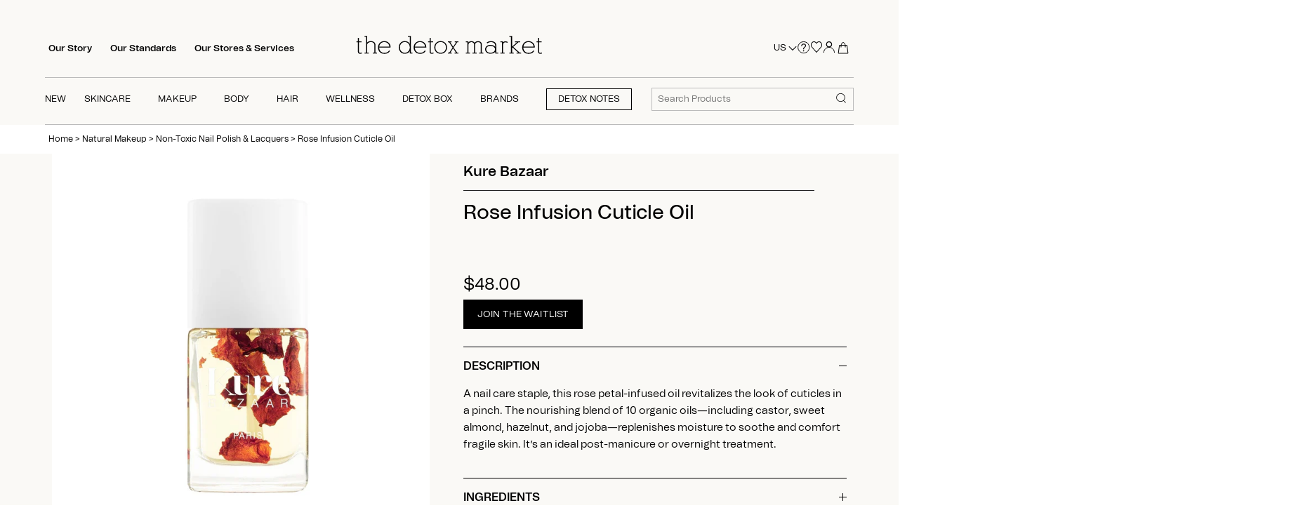

--- FILE ---
content_type: text/javascript
request_url: https://cdn.shopify.com/extensions/019bb90f-6840-7675-a3b5-3bc8955cb3eb/chat-app-67/assets/index2.js
body_size: -449
content:
import{G as r}from"./textDirection.js";const a=""+new URL("ai-chat.png",import.meta.url).href;function o(t){return r({attr:{viewBox:"0 0 16 16",fill:"currentColor"},child:[{tag:"path",attr:{d:"M1 1.91L1.78 1.5L15 7.44899V8.3999L1.78 14.33L1 13.91L2.58311 8L1 1.91ZM3.6118 8.5L2.33037 13.1295L13.5 7.8999L2.33037 2.83859L3.6118 7.43874L9 7.5V8.5H3.6118Z"},child:[]}]})(t)}export{o as V,a};


--- FILE ---
content_type: text/javascript
request_url: https://dashboard.heatmap.com/preprocessor.min.js?sid=2748
body_size: 37035
content:
(function(){function wa(w){var x=window.location.hostname;x=x.replace("www.","").replace("https://","").replace("http://","");const J={"birddogs.com":4208};return J[x]?(window.preHeatmapSiteId=J[x],J[x]):window.preHeatmapSiteId=w}function xa(){try{const w=(document.head.innerHTML+document.body.innerHTML).match(/(?:preprocessor(?:-[a-z0-9]+)?(?:\.min)?\.js\?sid=[^'"&]+)|(?:heatmap(?:-light)?(?:\.min)?\.js\?sid=[^'"&]+)/);if(w){const x=w[0].split("sid=")[1];x&&(window.preHeatmapSiteId=parseInt(x,10));
return wa(window.preHeatmapSiteId)}}catch(w){}return 0}function ea(){return"undefined"!==typeof window.Shopify}function V(){return/portal\.heatmap\.com\/(heatmaps|recordings)\//.test(L)||/heatmapcore\.com\/(heatmaps|recordings)\//.test(L)}function W(w){try{if(ea()&&"function"===typeof Shopify?.customerPrivacy?.userCanBeTracked){const x=Shopify?.customerPrivacy?.userCanBeTracked();if(w&&"analyticsAllowed"in w){if(!w.analyticsAllowed)return!1}else if(!x)return!1}return"undefined"!==typeof window.externalPrivacyConsent&&
!1===window.externalPrivacyConsent?!1:!0}catch(x){return!1}}function fa(w){W(w?.detail)?window.heatmapPrivacyAllowed||(window.heatmapPrivacyAllowed=!0,Q()):(window.heatmapPrivacyAllowed=!1,window.HeatmapTracker&&"function"===typeof window.HeatmapTracker.disconnect&&window.HeatmapTracker.disconnect())}function Q(){function w(){return{host:window.location.host,hostname:window.location.hostname,href:window.location.href,origin:window.location.origin,pathname:window.location.pathname,search:window.location.search,
userAgent:window.navigator.userAgent,language:window.navigator.language}}function x(){return(new Date).toISOString().replace(/T/,":").replace(/\..+/," +0000").replace(/(\d{4})-(\d{2})-(\d{2}):(\d{2}):(\d{2}):(\d{2})/,(a,b,c,d,e,f,g)=>`${d}/${"Jan Feb Mar Apr May Jun Jul Aug Sep Oct Nov Dec".split(" ")[c-1]}/${b}:${e}:${f}:${g}`)}function J(a,b="",c=""){try{if(!["leadConversion","leadConfig"].includes(a))return!0;let g=`${H}${w().pathname}`;if((window.location.origin.includes("heatmapcore")||window.location.origin.includes("heatmap.com"))&&
!window.allowedHeatmapSiteIds.includes(r))return!0;var d=r,e=C;try{var f=Math.max(document.body?document.body.offsetHeight:0,document.body?document.body.scrollHeight:0,document.documentElement?document.documentElement.offsetHeight:0,document.documentElement?document.documentElement.clientHeight:0,document.documentElement?document.documentElement.scrollHeight:0)}catch(k){f=0}let h={sendBeacon:a,siteid:d,page_url:g,idSiteHsr:b,idVisit:e,docHeight:`${f}_${window.hDeviceId}`};c&&(h.userJourney=c);"leadConversion"===
a&&(h.idVisitor=localStorage.getItem("_mr_vid"),h.isReturning=window.isReturningUser,localStorage.setItem("heatIsGoalBuyer",1),localStorage.setItem("heatIsGoalBuyerValue",1),localStorage.setItem("heatIsGoalBuyerAmount",1));navigator.sendBeacon(`${window.dedicatedPath}?data=${window.btoa(encodeURIComponent(JSON.stringify(h)))}&request=beacon`)}catch(g){return""}}function X(){try{if(window.preHeatmapSiteId)return window.preHeatmapSiteId;const a=document.currentScript?.src;if(a){const c=(new URLSearchParams((new URL(a)).search)).get("sid");
if(c)return r=parseInt(c,10)}const b=(document.head.innerHTML+document.body.innerHTML).match(/(?:preprocessor(?:-[a-z0-9]+)?(?:\.min)?\.js\?sid=[^'"&]+)|(?:heatmap(?:-light)?(?:\.min)?\.js\?sid=[^'"&]+)/);if(b){const c=b[0].split("sid=")[1];return r=parseInt(c,10)}}catch(a){console.warn("Error detecting heatmap SID:",a)}return 0}function I(a,b=null){if(window.heatLoadedScripts[a])b&&"function"===typeof b&&b();else{var c=document.createElement("script");c.type="text/javascript";c.src=a;c.async=!1;
c.defer=!0;c.onload=function(){window.heatLoadedScripts[a]=!0;b&&"function"===typeof b&&b()};document.head.appendChild(c)}}function ya(){ha();ia();if(!window.HeatmapTracker.isInitialized()||ja){window.exitingPageNow=!0;try{const a=window.generatedIdVisit||localStorage.getItem("_heatVid")||"",b=window.preHeatmapSiteId||X()||"";if(a&&b&&window.HeatmapTracker&&"function"===typeof window.HeatmapTracker.trackPageView){window.earlyExitTrackerInstance||(window.earlyExitTrackerInstance={},window.HeatmapTracker.initialize(window.earlyExitTrackerInstance),
window.earlyExitTrackerInstance.earlyExit=!0);const c={early_exit:!0,exit_time:Math.round(performance.now()),ts:(new Date).toISOString()};window.HeatmapTracker.trackPageView(window.earlyExitTrackerInstance,window.documentTitle,c,!0);"function"===typeof window.HeatmapTracker.sendQueuedData&&window.HeatmapTracker.sendQueuedData(window.earlyExitTrackerInstance,!0)}}catch(a){window._heatDEBUG&&console.error("Error in sendMinimalExitData:",a)}}}function za(a){var b=a.startsWith("https")?!0:!1;if(!b)return"";
a=new URL(a);var c=new URLSearchParams(a.search);a={};b=["page","pages","pg","v"];[3943].includes(r)&&b.push("q","type");for(const [d,e]of c.entries())b.includes(d)&&(c=e.toLowerCase(),"v"===d&&"a b gma gmb cta ctb".split(" ").includes(c)?a[d]=c:"v"!==d&&(a[d]=c));return 0<Object.keys(a).length?"-"+(new URLSearchParams(a)).toString().replace(/[?=&]/g,"-"):""}function ka(a){let b=za(a);var c=a.match(/^https?:\/\//);c=c?c[0]:"";a=a.split("?")[0].replace(/\/+$/,"").replace(/^(https?:\/\/)?(www\.)?/,
"");return c+a+b}function B(a,b=null){if(!localStorage.getItem(a))return null;a=localStorage.getItem(a);if(null==b)return a;a=JSON.parse(a);b=ka(b);return a[b]?a[b]:null}function A(a,b,c="allHeatmapsIds"){let d=ka(a),e={},f=B(`${c}`);f&&(e=JSON.parse(f));e[d]=b;["heatmapCDHeatmapLight","heatmapCDPreprocessor","heatmapCDConversions"].includes(a)&&localStorage.setItem("debugger_needs_update",a);return localStorage.setItem(`${c}`,JSON.stringify(e))}function M(a,b,c){const d=new Date;let e=location.host;
e=e.replace(/www\./g,"");var f=e.split(".");d.setTime(d.getTime()+864E5*c);c="expires="+d.toUTCString();a=a+"="+b+";"+c+";path=/";2<f.length&&(f=f.slice(-2).join("."),document.cookie=a+(";domain=."+f));document.cookie=a+(";domain=."+e);e.includes("mylifetrove.com")&&(a+=";domain=checkout-lifetrove.com",document.cookie=a);e.includes("heatmap.com")&&(document.cookie=a+";domain=heatmapcore.com")}function N(a,b="_idl"){a=a?a:X();var c=new Date,d=c.getFullYear().toString().slice(-1),e=(parseInt(c.getMonth())+
1).toString();const f=c.getDate().toString().padStart(2,"0"),g=c.getHours().toString().padStart(2,"0"),h=c.getMinutes().toString().padStart(2,"0"),k=c.getSeconds().toString().padStart(2,"0");c=c.getMilliseconds().toString().padStart(3,"0");const l=Math.floor(100*Math.random()).toString().padStart(4,"0");let m=`${d}${e}${f}${g}${h}${k}${c}${l}`;m=m.replace(/\D/g,"");18>m.length?(d=18-m.length,e=Math.floor(Math.random()*Math.pow(10,d)).toString().padStart(d,"0"),m=m*Math.pow(10,d)+e):18<m.length&&(m=
m.slice(-18));18446744073709551615n<BigInt(m)&&(m=m.substring(1));"_idv"==b&&(d={idVisit:m,_heatIdvUpdated:(new Date).getTime()},A("_heatIdVisit",d,"_heatmapConfigs"),localStorage.setItem("_heatVid",m),M(`_heatVid_${a}`,m,1),M(`_heatIdvUpdated_${a}`,d._heatIdvUpdated,1));setTimeout(()=>{"_idl"==b&&("undefined"!==typeof heatmapDebugger?heatmapDebugger.updateIdvIdl(b,m):localStorage.setItem("_heatidL",m))},1E3);return m}function K(a){for(var b="";0<a;--a)b+="0123456789abcdefghijklmnopqrstuvwxyzABCDEFGHIJKLMNOPQRSTUVWXYZ"[Math.floor(62*
Math.random())];return b}function R(a){var b=document.cookie.split(";");try{for(var c=null,d=0;d<b.length;d++){var e=b[d].split("="),f=e[1];if(e[0].trim()===a.trim()){c=f;break}}return c}catch(g){return null}}function cb(a,b){let c=(new Date).getTime();M(`_heatIdvUpdated_${a}`,c,1);A("_heatIdVisit",{idVisit:b,_heatIdvUpdated:c},"_heatmapConfigs")}function db(){let a={};var b=R("hubspotutk");b&&(a.hubspotutk=b);b=new URLSearchParams(window.location.search);for(const [c,d]of b.entries())c.startsWith("utm_")&&
(M(c,d,1),a[c]=d);localStorage.setItem("hutk_data",JSON.stringify(a))}function Aa(a){let b="Unknown",c="Unknown",d="Unknown",e="Unknown",f="Unknown",g="Unknown",h="Unknown";var k=[{name:"Chrome",regex:/Chrome\/([0-9.]+)/},{name:"Firefox",regex:/Firefox\/([0-9.]+)/},{name:"Safari",regex:/Version\/([0-9.]+) Safari/},{name:"Safari",regex:/Version\/([0-9.]+)/},{name:"Edge",regex:/Edg\/([0-9.]+)/},{name:"Opera",regex:/OPR\/([0-9.]+)/}];for(var l of k)if(k=a.match(l.regex)){b=l.name;c=k[1];break}l=[{name:"iOS",
regex:/OS ([0-9_]+) like Mac OS X/},{name:"Mac OS",regex:/Mac OS X ([0-9_]+)/},{name:"Lumia",regex:/Lumia ([0-9_]+)/},{name:"Pixel",regex:/Pixel ([0-9_]+)/},{name:"SAMSUNG",regex:/SAMSUNG ([A-Z-0-9_]+)/}];for(var m of l)if(l=a.match(m.regex)){g=m.name;h=l[1]?l[1].replace(/_/g,"."):l[0];break}m=[{name:"Windows",regex:/Windows NT ([0-9.]+)/},{name:"iOS",regex:/OS ([0-9_]+) like Mac OS X/},{name:"Mac OS",regex:/Mac OS X ([0-9_]+)/},{name:"Pixel",regex:/Pixel ([0-9_]+)/},{name:"Android",regex:/Android ([0-9.]+)/},
{name:"SAMSUNG",regex:/SAMSUNG ([A-Z-0-9_]+)/},{name:"Linux",regex:/Linux/}];for(const p of m)if(m=a.match(p.regex)){d=m[0];e=p.name;f=m[1]?m[1].replace(/_/g,"."):m[0];break}return navigator.userAgentData&&navigator.userAgentData.brands.length?(a=navigator.userAgentData,a.fullVersionList=a.brands,a.platformVersion=f,a.brand=g,a.brandModel=h,a.model=d,a):{fullVersionList:[{brand:b,version:c}],mobile:a.match(/Mobi|Android/i)?!0:!1,model:d,brand:g,brandModel:h,platform:e,platformVersion:f}}function E(a){let b=
za(a);a=a.replace(/\/$/,"");a=a.replace(/^(https?:\/\/)?(www\.)/i,"");a=a.replace(/^(https?:\/\/)/i,"");a=a.replace(/\?.*/,"");a=a.split("#")[0];a=a.replace(/\/+$/,"");a=a.replace(/\//g,"-");a+=b;a=decodeURIComponent(a);a=a.replace(/[^\w\s\-.]/gi,"");return a.toLowerCase()}function eb(a,b=1500,c=!1){window._heatDEBUG=!1;a.envVars.KINESISGATEWAY=window.globalObjects.KINESISGATEWAY;a.envVars.KINESISSTREAM=window.globalObjects.KINESISSTREAM;A("_heatMapEnvRecord",a.envVars,"_heatmapConfigs");A("_heatmapConfigUrl",
a?.envVars?.CONFIGURL||"","_heatmapConfigs");window.heatmapConfigsResponse.envVars={};window.heatmapConfigsResponse.heatmap.urlPaths={};F=window.heatmapHsrIds=window.heatmapConfigsResponse.heatmap.heatmaps[0].id;window.heatGlobalPayload.idsitehsr=F;localStorage.setItem("_heatHsr",F);window.heatmapSiteHsr=F;setTimeout(()=>{window.nodeConfigs=a;window.HeatmapTracker&&!window.HeatmapTracker.isInitialized()&&0==c&&(ja&&(window.removeEventListener("beforeunload",ya),ja=!1),myHeatEnv=B("_heatmapConfigs",
"_heatMapEnvRecord"),window.trackerInstance={},window.HeatmapTracker.initialize(window.trackerInstance),window.HeatmapTracker.trackPageView(window.trackerInstance));la()},b)}function fb(){let a=null;if("object"===typeof Intl&&"undefined"!==typeof Intl?.DateTimeFormat)try{a=Intl?.DateTimeFormat()?.resolvedOptions()?.timeZone}catch(c){a=null}const b=(new Date)?.getTimezoneOffset();return{timeZone:a||"Unknown",offsetHours:Math.abs(b/60)}}function Y(a,b){if([2898,4068,4079].includes(b))return a;"/de/ /es/ /it/ /ja/ /pt/ /ru/ /zh/ /ar/ /tr/ /nl/ /pl/ /sv/ /lv/ /en/ /cs/ /da/ /el/ /fi/ /he/ /hr/ /hu/ /id/ /is/ /it/ /ja/ /ko/ /lt/ /ms/ /gh/ /gb/ /nb/ /nl/ /pl/ /pt/ /ro/ /ru/ /sk/ /sl/ /sr/ /sv/ /th/ /tr/ /uk/ /vi/ /zh/ /ng/".split(" ").forEach(c=>
{a.includes(c)&&(a=a.replace(c,"/"))});return a.replace(/(\/[a-z]{2}-[a-z]{2})(\/|$)/,"/")}function Ba(a){try{let b=(new URL(a)).hostname;b=b.replace("www.","");const c=b.split(":")[0],d="co.uk gov.uk ac.uk org.uk co.in gov.in ac.in com.au net.au org.au".split(" ").find(f=>c.endsWith("."+f)),e=c.split(".");if(d){const f=d.split(".").length;return e.length>f+1}return 2<e.length}catch(b){return!1}}async function gb(){try{if("undefined"===typeof Shopify||"/"===window.location.pathname)return{};var a=
await fetch(`${window.location.origin}${window.location.pathname}.json`);if(!a.ok)return{};const b=await a.json();a={collection:()=>({type:"collection",title:b.collection.title,slug:b.collection.handle}),product:()=>({type:"product",title:b.product.title,slug:b.product.handle,template_suffix:b.product.template_suffix||"default"}),page:()=>({type:"page",title:b.page.title,slug:b.page.handle})};for(const [c,d]of Object.entries(a))if(b[c])return d();return{}}catch(b){return{}}}async function hb(){let a=
{idsite:r,trackerid:K(10),url:Y(window.currentHeatmapURL,r),viewPortW:window.innerWidth,title:decodeURIComponent(Z()),_id:Ca(r),force_record:0,_isQr:0,_heatUrl:G,_isQrSiteHsr:0};if(a.url.includes("shopifypreview"))return!0;localStorage.getItem("scg_record")&&(O=!0,localStorage.removeItem("scg"));a.title=a.title.substring(0,99);O&&(a.forced_heatmap=1,a.force_record=1);var b=a.url;if(E(b).includes("srcdoc")||E(b).includes("aboutsrcdoc"))b=!1;else{var c=/(\/reset|\/sandbox\/modern|\/account\/activate|\/account\/quick-action|\/account\/addresses|\/loop_subscriptions|\/loop_subscriptions\/customer|\/payment_methods|\/reserve\/)/,
d=/(\/pages\/share-review|\/pages\/profile\/|\/view-subscription|\/view-order)/;b=(/(\/tracking|\/checkouts|\/tools\/recurring|\/account\/forgotten|\/account\/register|\/account\/login|\/order\/|\/orders\/\/checkouts\/cn|\/downloads|\/search|\/account\/)/.test(b)||c.test(b)||d.test(b))&&!O?!1:!0}if(!b)return window.nodeConfigs=heatmapDefaultConfigs,window.heatmapConfigsResponse=heatmapDefaultConfigs,window.configsResponse=heatmapDefaultConfigs.heatmap,window.heatmapRateLimiting={singlePaged:!0,intervalTime:3E3,
events:{track:!0,rate:100},record:{track:!0,rate:100},configuration:{summary:[],raw:[]}},!0;window.heatPauseBeforeSCreenshot&&(b=new URLSearchParams(window.location.search),isQr=!0,a._req="lambda",a._isQr=1,a._isQrSiteHsr=b.get("idSideHsr"));try{if(localStorage.getItem("scg")&&!O)return!0;const e=await gb();a.pageType=e;const f=btoa(encodeURIComponent(JSON.stringify(a)));navigator.sendBeacon(`${window.visitsPath}/?data=${f}&request=configuration`);localStorage.setItem("scg",!0)}catch(e){}}async function Da(a=
2E3,b=!1,c=!1){if(null==r||window.nodeConfigs._req&&!b||(H.includes("heatmapcore")||H.includes("heatmap.com"))&&!window.allowedHeatmapSiteIds.includes(r))return!0;try{const d=`https://c.heatmap.com/${r}/${E(Y(window.currentHeatmapURL,r))}.json`,e=await (await fetch(d,{method:"GET"})).text(),f=JSON.parse(e);"000"==f.envVars.IDSITE&&(f.heatmap.sessions=[{id:8057072,sample_rate:100,min_time:0,activity:0,keystrokes:0,conditionsMet:!0}]);window.heatmapConfigsResponse=f;"undefined"!==typeof window.heatmapConfigsResponse.heatmaps&&
(window.heatmapConfigsResponse.heatmap={},window.heatmapConfigsResponse.envVars=window.heatmapConfigsResponse.urlPaths,window.heatmapConfigsResponse.heatmap.idsite=window.heatmapConfigsResponse.idsite,window.heatmapConfigsResponse.heatmap.heatmaps=window.heatmapConfigsResponse.heatmaps,window.heatmapConfigsResponse.heatmap.sessions=window.heatmapConfigsResponse.sessions,delete window.heatmapConfigsResponse.urlPaths);window.configsResponse=window.heatmapConfigsResponse.heatmap;("000"==JSON.parse(e).envVars.IDSITE||
O)&&setTimeout(hb,0);window.nodeConfigs=window.heatmapConfigsResponse;return eb(window.heatmapConfigsResponse,a,c)}catch(d){}}async function Ea(){if(!(0<window.recordingsWebsites.length))try{if(localStorage.getItem("eliRec"))window.recordingsWebsites=[r];else{var a=await fetch("https://c.heatmap.com/configs/iul.json",{method:"GET"}),b=JSON.parse(await a.text()).map(c=>c.id);window.recordingsWebsites=b;(b.includes(r)||ib.includes(r))&&localStorage.setItem("eliRec",!0)}}catch(c){}}function Z(){if(document.title.length)return window.documentTitle=
document.title.replace(/['"&]/g,""),encodeURIComponent(window.documentTitle);var a=w().pathname,b=H.replace("https://","").replace("www.","");if(!a||"/"===a)return b.split(".")[0];let c=a.lastIndexOf("/"),d=a.substring(1,c).split("/").pop();a=`${a.substring(c+1).split("?")[0]}`.replace(/[^\w\s]/gi," ").trim();a=d.length?`${d}: ${a}`:a;b=b.split(".");a=2<b.length?a.replace(new RegExp(`\\.${b[b.length-2]}\\.${b[b.length-1]}$`),""):a.replace(new RegExp(`\\.${b[b.length-1]}$`),"");a=a.replace(/['"&]/g,
"");return encodeURIComponent(a.trim())}function aa(){const a=document.querySelectorAll("a"),b=new Map,c=/[^a-zA-Z0-9\-]/g,d=f=>{const g=b.get(f)||0;b.set(f,g+1);return g?`${f}-${g}`:f},e=(f,g)=>{f.hasAttribute("data-heatmap-id")||f.setAttribute("data-heatmap-id",g);Array.from(f.children).forEach(h=>{let k=h.tagName.toLowerCase(),l=f.getAttribute("data-heatmap-id");e(h,`${l}-${k}`)})};a.forEach(f=>{var g=f.getAttribute("data-heatmap-id");if(!g){var h=f.getAttribute("href")||"";try{h=(new URL(Y(h,
r),location.origin)).pathname}catch(k){}h=h.replace(/[\?&]variant=\d+/g,"").replace(/\//g,"-").replace(c,"").toLowerCase();3<h.length&&(g=(g=(f.innerText||"").replace(/\s+/g," ").trim().replace(/[^a-zA-Z0-9]/g,"").toLowerCase())?`${h}-${g}`:h,b.set(`${g}-a`,1),g=d(g),f.setAttribute("data-heatmap-id",`${g}-a`))}g&&e(f,d(g))})}function jb(a){var b=E(window.location.href),c=b;a=parseInt(a)?a:2E3;const d=()=>{window.MaxUserScroll=0;window.scrollMaxPercentage=0;ma=(new Date).getTime();window.currentHeatmapURL=
w().href;window.createNewVisitRequired=!1;window.Client_url=new URL(window.currentHeatmapURL);S=new URL(window.currentHeatmapURL);window.heatSiteHref=S.href;window.generatedIdloghsr=N(r,"_idl");window.hrs_vidp=K(10);window.heatviewsent=0;window.FirstHSRSentToAPI=!1;window.heatmapConfigsHasBeenAssigned=!1;Da(300,!0,!0);window.visitRecordSent.visit=!1;window.visitRecordSent.loghsr=!1;window.heatviewsent=!1;window.heatVisitData={};window.ignoreReadyState=!0;setTimeout(()=>{window.shouldSetUniqueHeatmapIds&&
aa();window._heatmap_paq.push(["trackPageView"]);Fa();window.heatmapConfigsResponse.heatmap&&window.heatmapConfigsResponse.heatmap.heatmaps.length&&(window.hrs_pvidp=K(6),F=window.heatmapHsrIds=window.heatmapConfigsResponse.heatmap.heatmaps[0].id,window.heatGlobalPayload.idsitehsr=F,localStorage.setItem("_heatHsr",F),window.trackerInstance={},window.HeatmapTracker.initialize(window.trackerInstance),window.HeatmapTracker.trackPageView(trackerInstance));"undefined"!==typeof convObj&&convObj.triggerCustomSiteSnippets&&
convObj.triggerCustomSiteSnippets();window.visitRecordSent.intelligems=!1;window.visitRecordSent.convert=!1;window.visitRecordSent.session_tag=!1;na()},500)};setInterval(()=>{b=E(window.location.href);if(b!==c&&(window.HeatmapTracker&&"function"===typeof window.HeatmapTracker.destroy&&window.HeatmapTracker.destroy(window.trackerInstance),!V())){const e=new CustomEvent("HeatUrlChange");window.dispatchEvent(e);setTimeout(()=>{d()},500);c=b}},a)}function Ga(){window.heatmapRateLimiting={singlePaged:!0,
intervalTime:3E3,events:{track:!0,rate:100},record:{track:!0,rate:100},trackvariant:!0,configuration:{summary:[],raw:[]}};A("heatmapTracking",window.heatmapRateLimiting,"_heatmapConfigs");window.heatmapRateLimiting.acceptedTags=oa}function Ha(){var a={};if("undefined"!==typeof navigator){var b=navigator,c={pdf:"application/pdf",qt:"video/quicktime",realp:"audio/x-pn-realaudio-plugin",wma:"application/x-mplayer2",fla:"application/x-shockwave-flash",java:"application/x-java-vm",ag:"application/x-silverlight"};
if(!/MSIE/.test(b.userAgent)){if(b.mimeTypes&&b.mimeTypes.length)for(var d in c)if(Object.prototype.hasOwnProperty.call(c,d)){var e=b.mimeTypes[c[d]];a[d]=e&&e.enabledPlugin?1:0}!/Edge[ /](\d+[.\d]+)/.test(b.userAgent)&&"undefined"!==typeof b.javaEnabled&&b.javaEnabled()&&(a.java="1");a.cookie=b.cookieEnabled?1:0}}return window.heatBrowFeatures=a}function Ia(a){for(let b=0;b<a.childNodes.length;b++)if(a.childNodes[b].nodeType!==Node.TEXT_NODE)return!0;return!1}function Ja(a){if("html"===a.toLowerCase())return window._heatDEBUG&&
console.log("Selector is not valid. 'html' selector is not allowed."),!1;if(0<document.querySelectorAll(a).length)return!0;window._heatDEBUG&&console.log("Selector is not valid. No element found matching the selector:",a);return!1}function Ka(a){try{const b=["swiper-button-next","swiper-button-prev"];if(a&&b.some(f=>a.classList.contains(f))||"li"==a?.parentElement.tagName.toLowerCase())return!1;const c=window.getComputedStyle(a,"::before"),d=window.getComputedStyle(a,"::after"),e=window.getComputedStyle(a,
"::after").zIndex;return e&&0>e?!1:"none"!==c.content||"none"!==d.content}catch(b){return!1}}function La(a,b){try{if(!(a instanceof Element))return"";var c=null;try{var d=b.split(" > ")[0];let h=document.querySelectorAll(d);for(d=0;d<h.length&&!c;d++){let k=a;for(;k&&k!==document.body;){if(k===h[d]){c=k;break}k=k.parentElement}}}catch(h){}c||=a;a=[];let e=c.parentElement;for(;e&&"HTML"!==e.tagName;){let h=e.nodeName.toLowerCase(),k=e.id;if(k&&!/\s|[:\[\]/!.]/.test(k)&&!/\d{4,}/.test(k))h+="#"+k;else if(e.classList.length){let m=
Array.from(e.classList).filter(p=>!/[a-f0-9-]{36}/.test(p)&&!/\d{3,}/.test(p));m.length&&(h+="."+m.join("."))}if("body"===e.nodeName.toLowerCase()){a.unshift(h);break}let l=e.parentNode;l&&1<l.children.length&&1<Array.from(l.children).filter(m=>m.nodeName.toLowerCase()===e.nodeName.toLowerCase()).length&&(h+=`:nth-child(${Array.from(l.children).indexOf(e)+1})`);a.unshift(h);e=l}let f=a.length?a.join(" > "):"body";c=`${f} > ${b}`;let g=c.split(" > ").length-1;window.calculatedRus.includes(f)?g=0:window.calculatedRus.push(f);
return{k:c,rus:c,m:g,rud:g,f:b,ruap:b}}catch(e){}}function kb(a,b="Processing Log"){var c=(new Date).toLocaleString();lb.push({log:a,title:b,date:c})}function mb(){try{if("undefined"!==typeof convertData)return convertData.geo;if("undefined"!==typeof Shopify)return window.userCanBeTracked=Shopify?.customerPrivacy?.userCanBeTracked(),{country:Shopify.customerPrivacy.getRegion(),continent:Shopify.country}}catch(a){}return{}}function Ma(a,b=""){const c=[];for(const d in a)if(Object.prototype.hasOwnProperty.call(a,
d)){const e=a[d],f=b?`${b}[${d}]`:d;"object"===typeof e?c.push(Ma(e,f)):c.push(`${f}=${encodeURIComponent(e)}`)}return c.join("&")}function pa(a){a&&(a=a instanceof NodeList?a:[a],a.forEach(b=>{const c=b.getAttribute("href");c&&!c.includes("hVisitId")&&b.setAttribute("href",c+(c.includes("?")?"&":"?")+"hVisitId="+C)}))}function ha(){try{const a=window.location.href;if(a.includes("hoshart.com")){const b=document.querySelector(".cart-summary-aside a");pa(b)}if(a.includes("haushaltsmagazin")){const b=
document.querySelectorAll("a.based_on_country");pa(b)}if(a.includes("myhealthyshape.com")){const b=document.querySelectorAll('a.btn.btn-v2[href*="pdp-glp1-patches-v1"],a.btn.btn-v2[href*="pages/pdp-big4"],a.btn.btn-v2[href*="top5-glp-1-patches"]');pa(b)}}catch(a){}}function Na(a){if(!window.heatmapHsrIds||(window.location.origin.includes("heatmapcore")||window.location.origin.includes("heatmap.com"))&&!window.allowedHeatmapSiteIds.includes(r)||E(window.currentHeatmapURL).includes("srcdoc")||E(window.currentHeatmapURL).includes("aboutsrcdoc"))return!0;
a=(window.scrollY||document.documentElement.scrollTop)/(document.documentElement.scrollHeight-window.innerHeight)*100;window.tagging&&window.tagging.processScroll(a);if(a>window.MaxUserScroll){var b={ti:getTimeSincePageReadyP(),ty:14,sh:q.getDocumentHeight(),smp:parseInt(10*a,10)};window.HeatmapTracker&&window.HeatmapTracker.isInitialized()&&"function"===typeof window.HeatmapTracker.recordData&&window.HeatmapTracker.recordData("heatmap",b);window.MaxUserScroll=a;window.shouldSetUniqueHeatmapIds&&
setTimeout(()=>{aa()},1500)}}function Ca(a){localStorage.setItem("_user_agent",w().userAgent);var b=localStorage.getItem("_mr_vid");if(void 0!==b&&null!==b)return b;document.cookie.split(";").forEach(e=>{var [f,g]=e.split("=");if(-1<f.indexOf(`_pk_id.${a}`))return g.trim().split(".")[0]});heatmapPNewVisitor=1;b=new Date;let c=q.generateVisitId();var d="_pk_id."+r+"."+q.simplifyDomain(document.domain);nb(d,c+"."+Math.round(b.getTime()/1E3)+".",1296E5,"/",q.domainFixup(document.domain),"secure","Lax");
localStorage.setItem("_mr_vid",c);return c}function qa(a){try{const b=/#((\d{1,2}\s?[a-f\d]{7,}(-[a-f\d]{4}){3}-[a-f\d]{12})|([a-f\d]{8}(-[a-f\d]{4}){3}-[a-f\d]{12}))/gi;return b.test(a)?(a=a.replace(b,""),a.includes(">")?a:null):a}catch(b){return a}}function nb(a,b,c,d,e,f,g){if(c){var h=new Date;h.setTime(h.getTime()+c)}g||="Lax";document.cookie=a+"="+b+(c?";expires="+h.toGMTString():"")+";path="+(d||"/")+(e?";domain="+e:"")+(f?";secure":"")+";SameSite="+g}function Oa(a){try{const b=document.querySelector(a);
if(!b)return a;const c=["data-at-id","data-heatmap-id-link","data-heatmap-atc","data-heatmap-cta","data-heatmap-id"];function d(h){for(const k of c)if(h.hasAttribute(k))return{attrName:k,attrValue:h.getAttribute(k),tagName:h.tagName.toLowerCase()};return null}let e=d(b);if(e)return`${e.tagName}[${e.attrName}="${e.attrValue}"]`;let f=b.parentElement,g=0;for(;f&&5>g;){if(e=d(f)){const h=`${e.tagName}[${e.attrName}="${e.attrValue}"]`,k=b.tagName.toLowerCase();if(b.id)return`${h} #${b.id}`;if(b.className){const m=
b.className.split(" ").filter(p=>p.trim()).join(".");return`${h} .${m}`}const l=Array.from(f.children).filter(m=>m.tagName.toLowerCase()===k);if(1<l.length){const m=l.indexOf(b)+1;return`${h} ${k}:nth-child(${m})`}return`${h} ${k}`}f=f.parentElement;g++}return a}catch(b){return a}}function ob(a,b="ty s x y ax ay".split(" ")){const c=new Set,d=[];for(const e of a)a=b.map(f=>e[f]).join("|"),c.has(a)||(c.add(a),d.push(e));return d}function ra(){window.isGoalBuyer=1;window.isGoalBuyerValue=1;window.isGoalBuyerAmount=
1;window.isGoalBuyerCurrency="USD";localStorage.setItem("heatIsGoalBuyer",1);localStorage.setItem("heatIsGoalBuyerCurrency","USD");localStorage.setItem("heatIsGoalBuyerValue",1);localStorage.setItem("heatIsGoalBuyerAmount",1)}function pb(a){Array.isArray(a)&&0!==a.length&&(window.heatmapSessionTag||(window.heatmapSessionTag={params:{}}),a.forEach(function(b){b&&"string"===typeof b.name&&(window.heatmapSessionTag.params[b.name]=b.value)}))}function Pa(a,b=!0){let c=localStorage.getItem("_heatmap_event_tag"),
d={};if(c){c=JSON.parse(c);Array.isArray(c)||(c=[c]);if(a&&"object"===typeof a&&a.hasOwnProperty("partner")){let e=!1;c.forEach((f,g)=>{f.tag&&f.tag.partner===a.partner&&f.tag.variant_id===a.variant_id&&(c[g]={type:"object",tag:a,persistent:b,_idv:C},e=!0)});e||c.push({type:"object",tag:a,persistent:b,_idv:C})}else{let e=!1;c.forEach((f,g)=>{f.tag&&f.tag===a&&(c[g]={type:"object",tag:a,persistent:b,_idv:C},e=!0)});e||c.push({type:typeof a,tag:a,persistent:b,_idv:C})}d=c}else d=[{type:typeof a,tag:a,
persistent:b,_idv:C}];localStorage.setItem("_heatmap_event_tag",JSON.stringify(d))}function qb(a,b=!1){try{localStorage.getItem("_heatmap_custom_tag")?window.sessionTagQueryParam=JSON.parse(localStorage.getItem("_heatmap_custom_tag")):window.sessionTagQueryParam={};for(const d in a)window.sessionTagQueryParam[d]=a[d];b&&localStorage.setItem("_heatmap_custom_tag",JSON.stringify(window.sessionTagQueryParam));window.sessionTagQueryParam._idv=C;"undefined"!==typeof a.type&&(window.sessionTagQueryParam.experiment_id=
a.type);"undefined"!==typeof a.partner_friendly_name&&(window.sessionTagQueryParam.experiment_name=a.partner_friendly_name);const c={idsite:r,idsitehsr:F,requestTime:x(),currentTime:x(),_idv:C,_idl:window.generatedIdloghsr,request:"sessionTags"};c.sessionTags={params:{},partner_tag:[{_idv:C,_idl:window.generatedIdloghsr,tag:window.sessionTagQueryParam}]};c.idsitehsr=F;"undefined"!==typeof window.globalObjects.hmWS&&window.globalObjects.hmWS.send(JSON.stringify({action:"staging-visits",data:c,streamName:"STTrackerCustomIds",
requestTime:x()}),"sessiontags")}catch(c){}}function Qa(a){function b(h){if(!h.includes("."))return!1;h=h.split(".").slice(1);return 4<h.length||h.some(k=>k.includes("elementor-"))||h.some(k=>/\d/.test(k))||h.some(k=>k.includes("product_"))}const c=a.split(" > "),d=[...c];c.forEach((h,k)=>{if(b(h)){var l;if(l=document.querySelector(c.slice(0,k+1).join(" > ")))if(l=l&&l.parentElement?Array.from(l.parentElement.children).indexOf(l)+1:null,l){[h]=h.split(".");const [m,...p]=h.split("#");d[k]=`${m}${0<
p.length?`#${p[0]}`:""}:nth-child(${l})`}}});const e=d.join(" > "),f=document.querySelector(a),g=document.querySelector(e);return f===g&&null!==f?e:a}function rb(){if(window.heatmapRateLimiting&&window.heatmapRateLimiting.configuration){const b=window.heatmapRateLimiting.configuration;E(window.currentHeatmapURL);var a=!1;const c={};function d(k,l,m,p,t=!1){if(t)return window._heatmap_set_event_tag({partner:"VIIAHemp",variant_friendly_name:"selector_click",selector:m});if(!a){p=new Date;p=(t=c[m])?
Math.round((p-t)/6E4):null;t=window.hDeviceId;var n=B("_heatmapConfigs","leadConvCount");n=n?n+1:1;J("leadConversion",F,{eventType:l,target:m,idgoal:k,count:n,intersection_time:p,device_type:t});a=!0;ra();A("leadConvCount",n,"_heatmapConfigs")}}function e(k){return k.some(l=>E(window.currentHeatmapURL.replace(/\/$/,""))===E(l.replace(/\/$/,"")))}function f(k,l){b.summary.length&&k.forEach(m=>{const {target:p}=m,t=b.summary.find(n=>"visible"===n.eventType&&n.targets.some(u=>p.matches(u)));t&&m.isIntersecting&&
(m=t.targets.find(n=>p.matches(n)),c[m]||(c[m]=new Date),d(t.type,t.eventType,m,null),l.unobserve(p))})}function g(k){const l=new IntersectionObserver(f,{threshold:.5});document.querySelectorAll(k).forEach(m=>l.observe(m))}function h(k,l){document.querySelectorAll(l).forEach(m=>{m.addEventListener(k.eventType,p=>d(k.type,k.eventType,l,p,!!k.eventTag))})}try{b.summary.length&&(new MutationObserver(k=>{k.forEach(l=>{l.addedNodes.forEach(m=>{1===m.nodeType&&b.summary.forEach(p=>{const {targets:t,eventType:n}=
p;"visible"===n&&t.forEach(u=>{(m.matches(u)||m.querySelector(u))&&g(u)})})})})})).observe(document.body,{childList:!0,subtree:!0})}catch(k){}if(b)try{b.summary.forEach(k=>{const {targets:l}=k;"page_load"===k.eventType&&e(l)?d(k.type,k.eventType,window.currentHeatmapURL,null):l.forEach(m=>{"page_load"!==k.eventType&&(g(m),"visible"!==k.eventType&&("loading"===document.readyState?document.addEventListener("DOMContentLoaded",()=>{h(k,m)}):h(k,m)))})})}catch(k){}}}async function sb(a,b,c=!1,d="recordings"){if(a){var e=
localStorage.getItem("heatmapHsrVid");window.pako||await new Promise((f,g)=>{const h=document.createElement("script");h.src="https://dashboard.heatmap.com/pako.md5.js";h.onload=f;h.onerror=g;document.head.appendChild(h)});try{const f=c?pako.deflate(JSON.stringify(a)):pako.gzip(JSON.stringify(a));if(c){const g=btoa(String.fromCharCode(...(new Uint8Array(f)))),h=`${b}${b.includes("?")?"&":"?"}data=${g}&hsr_vid=${e}`;navigator.sendBeacon?navigator.sendBeacon(h):await fetch(h,{method:"POST",keepalive:!0})}else await fetch(b,
{method:"PUT",headers:{"Content-Type":"application/json","Content-Encoding":"gzip"},body:new Blob([f])});"clicks"===d&&localStorage.removeItem("phClicks")}catch(f){window._heatDEBUG&&console.error("Error:",f)}}}async function tb(a,b,c=!1,d="recordings"){if([3039].includes(window.preHeatmapSiteId)&&"clicks"==d)await sb(a,b,c,d);else if(a){var e=await localStorage.getItem("heatmapHsrVid");if("recordings"==d&&1==c)try{if(!a.Data){window._heatDEBUG&&console.warn("GzipWebWorker: data.Data is null/undefined");
return}a=decodeURIComponent(window.atob(a.Data))}catch(l){window._heatDEBUG&&console.error("Error decoding data:",l);return}window._heatDEBUG&&console.log(a);var f=ub(),g=Math.floor(1E6*Math.random()),h=async function(l){var m=l.data;if(m.id===g)if(m.error)window._heatDEBUG&&console.error("Worker processing error:",m.error),k();else{l=m.data;var p=m.url,t=m.isBeacon;m=m.heatmapHsrVid;window._heatDEBUG&&console.log({initialData:l,fileUrl:p});try{if(t){const n=btoa(Array.from(new Uint8Array(l)).map(v=>
String.fromCharCode(v)).join("")),u=`${p}${p.includes("?")?"&":"?"}data=${n}&id=${g}&hsr_vid=${m}`;window._heatDEBUG&&console.log("Sending beacon to:",u);navigator.sendBeacon?(navigator.sendBeacon(u),window._heatDEBUG&&console.log("Beacon sent:",g)):(await fetch(u,{method:"POST",keepalive:!0}),window._heatDEBUG&&console.log("Beacon sent via fetch:",g));"clicks"===d&&localStorage.removeItem("phClicks")}else{const n=new Blob([l]),u=await fetch(p,{method:"PUT",headers:{"Content-Type":"application/json",
"Content-Encoding":"gzip"},body:n});"clicks"===d&&localStorage.removeItem("phClicks");window._heatDEBUG&&console.log("S3 Response:",u)}}catch(n){window._heatDEBUG&&console.error(t?"Beacon error:":"S3 upload error:",n)}finally{k()}}},k=()=>{f.removeEventListener("message",h);delete window.GzipsentMessages[g]};f.addEventListener("message",h);window.GzipsentMessages[g]=!0;f.postMessage({id:g,data:a,url:b,isBeacon:c,heatmapHsrVid:e})}else window._heatDEBUG&&console.warn("GzipWebWorker received null/undefined data")}
function vb(a){try{let b=localStorage.getItem(`tgg_${r}`);if(b){const c=Ra.init(JSON.parse(b));window.tagging=c;if(window.onTaggingReady)window.onTaggingReady()}else fetch(a).then(c=>{if(!c.ok)throw Error(`Failed to fetch config: ${c.status} ${c.statusText}`);return c.json()}).then(c=>{if(c&&c.taggingRules&&Array.isArray(c.taggingRules)&&(localStorage.setItem(`tgg_${r}`,JSON.stringify(c)),c=Ra.init(c),window.tagging=c,window.onTaggingReady))window.onTaggingReady()}).catch(c=>{window.tagging=!1;if(window.onTaggingReady)window.onTaggingReady()})}catch(b){}}
function wb(){if(""!==window.customPagePerformanceTiming){var a={},b=new URLSearchParams(window.customPagePerformanceTiming),c={pf_net:"networkTime",pf_srv:"serverTime",pf_tfr:"transferTime",pf_dm1:"domProcessingTime",pf_dm2:"domCompletionTime",pf_onl:"onLoadTime"};for(const [d,e]of Object.entries(c))b.has(d)&&(c=parseInt(b.get(d),10),isNaN(c)||(a[e]=c));return a}if(!window.HeatmapPerformanceAlias)return null;b=window.HeatmapPerformanceAlias;(a="object"===typeof b.timing&&b.timing?b.timing:void 0)||
(a="function"===typeof b.getEntriesByType&&b.getEntriesByType("navigation")?b.getEntriesByType("navigation")[0]:void 0);if(!a)return null;b={};a.connectEnd&&a.fetchStart&&a.connectEnd>=a.fetchStart&&(b.networkTime=Math.round(a.connectEnd-a.fetchStart));a.responseStart&&a.requestStart&&a.responseStart>=a.requestStart&&(b.serverTime=Math.round(a.responseStart-a.requestStart));a.responseStart&&a.responseEnd&&a.responseEnd>=a.responseStart&&(b.transferTime=Math.round(a.responseEnd-a.responseStart));c=
a.domLoading;"undefined"!==typeof c&&null!==c?a.domInteractive&&a.domLoading&&a.domInteractive>=a.domLoading&&(b.domProcessingTime=Math.round(a.domInteractive-a.domLoading)):a.domInteractive&&a.responseEnd&&a.domInteractive>=a.responseEnd&&(b.domProcessingTime=Math.round(a.domInteractive-a.responseEnd));a.domComplete&&a.domInteractive&&a.domComplete>=a.domInteractive&&(b.domCompletionTime=Math.round(a.domComplete-a.domInteractive));a.loadEventEnd&&a.loadEventStart&&a.loadEventEnd>=a.loadEventStart&&
(b.onLoadTime=Math.round(a.loadEventEnd-a.loadEventStart));a.loadEventEnd&&a.navigationStart?b.pageLoadTime=Math.round(a.loadEventEnd-a.navigationStart):a.loadEventEnd&&a.startTime&&(b.pageLoadTime=Math.round(a.loadEventEnd-a.startTime));return b}function xb(a){const b=wb();if(!b)return a;let c="";const d={networkTime:"pf_net",serverTime:"pf_srv",transferTime:"pf_tfr",domProcessingTime:"pf_dm1",domCompletionTime:"pf_dm2",onLoadTime:"pf_onl",pageLoadTime:"pf_ld"};for(const [e,f]of Object.entries(d))b[e]&&
(c+=`&${f}=${b[e]}`);window.performanceTracked=!0;return a+c}function yb(a){function b(f=""){var g=new URLSearchParams(window.location.search);window.hasQuery=!1;const h=!1!==window.heatmapRateLimiting?.trackvariant;window.heatmapRateLimiting?.acceptedTags&&g.forEach((k,l)=>{if(window.heatmapRateLimiting.acceptedTags.includes(l))if(window.hasQuery=!0,"variant"==l&&h)if(window.heatmapSessionTag.params[l]){l="variant";let m=0;for(;window.heatmapSessionTag.params[l]&&window.heatmapSessionTag.params[l]!==
k&&8>m;)m++,l="variant_"+m;0<m&&8>m&&(window.heatmapSessionTag.params[l]=k)}else window.heatmapSessionTag.params[l]=k;else if("variant"!==l||"view"===l&&window.shopliftInstance)window.heatmapSessionTag.params[l]=k});if(g=B("_heatmap_event_tag"))window.hasQuery=!0,window.heatmapSessionTag.partner_tag=JSON.parse(g);Ba(window.currentHeatmapURL)&&!window.isSubdomain&&(window.hasQuery=!0,window.isSubdomain=!0,window.heatmapSessionTag.params.subdomain=(new URL(location.href)).hostname);if(window.hasQuery&&
0!==window.heatmapSiteHsr)try{if(Object.keys(window.heatmapSessionTag).length){if(window.visitRecordSent.session_tag&&(delete window.heatmapSessionTag.partner_tag,!Object.keys(window.heatmapSessionTag.params).length))return;window.heatGlobalPayload.device_type=window.hDeviceId;window.heatGlobalPayload.idsitehsr=window.heatmapSiteHsr;window.heatGlobalPayload.request="sessionTags";window.heatGlobalPayload.sessionTags=window.heatmapSessionTag;window.shutdownPipeline||window.hmWS.send(JSON.stringify({action:"staging-visits",
data:window.heatGlobalPayload,streamName:window.VISITSTREAM,requestTime:x()}),"sessiontags");if(window.heatmapSessionTag.partner_tag||Object.keys(window.heatmapSessionTag.params).length){const k=window.btoa(encodeURIComponent(JSON.stringify(window.heatGlobalPayload)));navigator.sendBeacon(`https://sstags.heatmapcore.com/?data=${k}&id=${window.generatedIdVisit}&idl=${window.generatedIdloghsr}&sid=${window.preHeatmapSiteId}`)}window.heatmapSessionTag.partner_tag&&(localStorage.removeItem("_heatmap_event_tag"),
window.visitRecordSent.session_tag=!0);window.isSubdomain&&delete window.heatmapSessionTag.params.subdomain;e=!0;c.add(f)}}catch(k){}}const c=new Set;let d=window.location.href,e=!1;setInterval(()=>{var f=currentHeatmapURL;if(!c.has(f)&&(f!==d||!e&&(f.includes("variant")||f.includes("utm_source")||f.includes("view="))||B("_heatmap_event_tag"))||Ba(window.currentHeatmapURL))b(f),d=f;localStorage.getItem("_ud")&&(f=JSON.parse(localStorage.getItem("_ud")),"string"===typeof f.email&&"string"===typeof f.email_lower_case&&
"string"===typeof f.customer_id&&"undefined"!==typeof f.appointment&&(J("leadConversion",window.heatmapSiteHsr,{eventType:"event_booking",target:"leadconnectorhq",idgoal:1,referrer:window.location.href,count:1,device_type:window.hDeviceId}),ra(),localStorage.removeItem("_ud"),A("leadConvCount",1,"_heatmapConfigs")));[1910,2184].includes(window.preHeatmapSiteId)&&("undefined"===typeof ConversionsHandler&&I(`${window.trackingPath}/conversions.js?siteId=${window.preHeatmapSiteId}`),1910==window.preHeatmapSiteId&&
"undefined"!==typeof processSkinnyrx&&processSkinnyrx(window.preHeatmapSiteId),2184==window.preHeatmapSiteId&&"undefined"!==typeof vetrinexlabsConversion&&vetrinexlabsConversion(window.preHeatmapSiteId))},2500)}function zb(){function a(c){try{const d=document.getElementsByTagName("script");for(let e=0;e<d.length;e++)if(d[e].src&&d[e].src.includes(c))return!0;return"undefined"!==typeof window.Calendly||"undefined"!==typeof window.Cal||Array.from(document.querySelectorAll("iframe")).some(e=>e.src.includes("form.jotform.com"))||
Array.from(document.querySelectorAll("iframe")).some(e=>e.src.includes("cnvrsnly.com"))?!0:!1}catch(d){return!1}}function b(c,d,e,f){let g=B("_heatmapConfigs","leadConvCount")||0;g++;J("leadConversion",window.heatmapSiteHsr,{eventType:d,target:e,idgoal:c,referrer:f,count:g,device_type:window.hDeviceId});ra();A("leadConvCount",g,"_heatmapConfigs")}(a("calendly")||a("form.jotform")||a("app.cal.com"))&&window.addEventListener("message",c=>{try{"https://calendly.com"===c.origin&&c.data?.event&&0===c.data?.event.indexOf("calendly.")&&
"calendly.event_scheduled"===c.data.event&&b(1,c.data.event.split(".")[1],c.data.event,c.data.payload.event.uri),c.origin.includes("submit.jotform.com")&&c.data?.action&&c.data?.action.includes("submission-completed")&&b(1,"jotform_form_submitted",c.data.action,c.data.data),c.origin.includes("cal.com/api/book/event")&&"undefined"!==typeof c.data?.eventTypeId&&b(1,"cal_event_scheduled","cal_event_scheduled",`https://cal.com/api/book/event/${c.data?.eventTypeId}`),c.origin.includes("app.cal.com")&&
"undefined"!==typeof c.data?.type&&"bookingSuccessfulV2"===c.data?.type&&b(1,"cal_event_scheduled","cal_event_scheduled",`https://cal.com/api/book/event/${c.data?.data?.uid}`),c.origin.includes("cnvrsnly.com")&&"undefined"!==typeof c.data[0]&&"msgsndr-booking-complete"==c.data[0]&&b(1,"booking_completed","booking_completed",`https://cnvrsnly.com/widget/booking/${c.data[1].calendarId}`)}catch(d){}})}function Sa(a,b){return{idsite:window.preHeatmapSiteId,heatWPx:{_idv:C,_idl:window.generatedIdloghsr,
_hsr:window.heatmapHsrIds,tag:{custom_tag:a},idsite:window.preHeatmapSiteId,event:b},shref_id:ba,shref_id_ch:sa,source:a,device_type:window.hDeviceId}}function D(a,b,c={}){setTimeout(()=>{ha()},2E3);if(localStorage.getItem(b)&&"screen_view"!=a)return!0;let d={};"screen_view"===a&&(d={screen_name:c[2].screen_name,questionnaire_name:c[2].questionnaire_name});a=Sa(a,d);localStorage.setItem(b,!0);navigator.sendBeacon(`${window.dedicatedPath}?data=${window.btoa(encodeURIComponent(JSON.stringify(a)))}&request=tags`)}
function Ta(a="purchase"){if("undefined"!==typeof dataLayer)for(let b of dataLayer)if(typeof b[1]&&b[1]===a&&typeof b[2]?.transaction_id){const c={idsite:window.preHeatmapSiteId,idorder:b[2]?.transaction_id||"",revenue:b[2].value||0,items:b[2].items?.map(d=>({title:d?.item_name?.replace(/"/g,""),quantity:d.quantity||0,sku:d.item_id||"",price:d.price||0})),_idv:window.generatedIdVisit,currency:b[2]?.currency||"USD"};localStorage.setItem("purchase"==a?"locConv":"locBegin",JSON.stringify(c))}}function Ua(){try{Ta();
if("undefined"!==typeof Shopify)return!0;"undefined"===typeof ConversionsHandler&&I(`${window.trackingPath}/conversions.js?siteId=${window.preHeatmapSiteId}`);setTimeout(()=>{"undefined"!==typeof ConversionsHandler&&(convObj.clientsToTrigger(),convObj.lambdaDataLayerObject())},1E3)}catch(a){}}function Va(a){if("undefined"!==typeof a[0]&&"undefined"!==typeof a[1])return a[1];if("undefined"!==typeof a.event)return a.event;window._heatDEBUG&&console.log("Not a recognizable event format:",a);return""}
function Wa(a){if(!a)return null;for(const b of Ab)for(const c of b.patterns)if(c.test(a))return b;return null}function Xa(a,b=!1,c){c=B("_heatmapConfigs","_userJourney");if("function"===typeof doneLeadCaptureInstruction)return!0;try{let l=1;if(c){var d=Object.keys(c);l=d.length+1}c||={};if(!window.allowedHeatmapSiteIds.includes(r)&&(w().origin.includes("heatmapcore")||w().origin.includes("heatmap.com")))return!0;if(1<l&&a.includes("reset_hsr"))return c[l-1].idSiteHsr||(c[l-1].idSiteHsr=window.heatmapSiteHsr,
A("_userJourney",c,"_heatmapConfigs")),!0;let m=`${w().href}`;var e=c,f=l,g=a.includes("pageviews")?"page_viewed":a;a=m;var h=window.preHeatmapSiteId;a=decodeURIComponent(a);a=a.replace(/www\./i,"");a=a.split("?")[0];a=a.trim().replace(/\/+$/,"");a=Y(a,h);var k=a.replace(/\/+$/,"");e[f]={event:g,pageUrl:k,idVisit:C,idSiteHsr:window.heatmapSiteHsr,idLogHsr:window.generatedIdloghsr,timeStamp:(new Date).toISOString(),deviceType:window.hDeviceId};if(70<=l)return!0;g={"/cart":"cart_viewed","/checkout":"checkout_viewed",
"/checkout/shipping":"shipping_viewed","/checkout/complete":"conversion","/collections":"collection_viewed","/product-category":"collection_viewed","/categoria-prodotto":"collection_viewed","/thank-you":"conversion","/thank_you":"thank_you","/products/":"product_viewed","/produkt/":"product_viewed","/prodotto/":"product_viewed"};if("page_viewed"===c[l].event){for(const t in g)(new RegExp(t,"ig")).test(m)&&(c[l].event=g[t]);"/"===w().pathname&&(c[l].event="page_viewed");1!==l&&(m===c[d.length].pageUrl&&
(c[l].event="page_viewed"),c[l-1].idSiteHsr||(c[l-1].idSiteHsr=localStorage.getItem("prevHsr")));if("product_viewed"===c[l].event&&"product_viewed"!==Ya())return!0;["page_viewed","page_reload","collection_viewed"].includes(c[l].event)&&(c[l].title=decodeURIComponent(window.globalFunctions.extractNameFromURL()));window.createNewVisitRequired&&(c[l].new_user=!0);window.globalFunctions.previousIdVisit&&(c[l].return=!0,c[l].prev_idv=window.globalFunctions.previousIdVisit);"conversion"!=c[l].event||window.isGoalBuyer||
(c[l].event="page_viewed")}if(["link_clicked","button_clicked","add_to_cart","shop_now_clicked","conversion"].includes(c[l].event)&&1!==l&&(c[l-1].idSiteHsr||(c[l-1].idSiteHsr=localStorage.getItem("prevHsr")),c[l-2].idSiteHsr||(c[l-2].idSiteHsr=localStorage.getItem("prevHsr")),"conversion"==c[l].event&&"conversion"==c[l-1].event))return!0;parseInt(window.isGoalBuyer)&&"conversion"!==c[l-1].event&&(c[l].event="conversion",c[l].is_purchaser=!0,c[l].purchaser_value=window.isGoalBuyerValue,localStorage.removeItem("wPxIsGoalBuyer"));
if(!c[l].event.length)return!0;b&&(c[l].selector=b);let p=c[l].event;if(window.journeyEventsMap[p])return!0;window.journeyEventsMap[p]=!0;["product_viewed","collection_viewed","cart_viewed","homepage_viewed"].includes(p)&&D(p,p);window.heartBeatBeacons=""}catch(l){}}function Bb(){const a=location.pathname.replace(/^\/+|\/+$/g,"").toLowerCase();if(["","index","home"].includes(a))return"homepage_viewed";if(/^collections\/[^\/]+\/[^\/]+$/.test(a)||/^products\/[^\/]+$/.test(a)||/^prodotto\/[^\/]+$/.test(a)||
/pages\/pdp/i.test(a)||/pages\/sp-1/i.test(a)||/^weekly-menu\/[^\/]+$/.test(a)||/^tranquil-watch-lp/.test(a)||/^native-creatine-special-offer/.test(a)||/^special-offer-native-hydrate/.test(a)||/^reasons-every-woman-needs-this-powder/.test(a)||/^collagen-warnings-everyone-over/.test(a)||/^struggling-with-leg-and-foot-swelling/.test(a))return D("product_viewed","product_viewed"),"product_viewed";var b;(b=/^collections\/[^\/]+$/.test(a))||(b=(b=document.getElementById("prodlist"))?10<=b.getElementsByClassName("productframe").length:
!1);return b||/^product-category\/[^\/]+\/?$/.test(a)||/^categoria-prodotto\/[^\/]+\/?$/.test(a)||/^tag-prodotto\/[^\/]+\/?$/.test(a)||/^\/pages\/bundle/.test(a)?(D("collection_viewed","collection_viewed"),"collection_viewed"):"other"}function na(){var a=Bb();["collection_viewed","product_viewed"].includes(a)?Xa(a):(a=Ya(),Xa("other"!==a?a:"pageviews"))}function Cb(){var a=[...document.querySelectorAll("img")].filter(c=>c.clientWidth&&c.clientHeight);if(0===a.length)return{size:0,count:0};const b=
a.reduce((c,d)=>{const e=d.clientWidth*d.clientHeight;return e>c.size?{size:e,width:d.clientWidth,height:d.clientHeight}:c},{size:0,width:0,height:0});a=a.filter(c=>c.clientWidth*c.clientHeight===b.size).length;return{size:b.size,width:b.width,height:b.height,count:a}}function Db(){return[...document.querySelectorAll("*")].filter(a=>"none"!==window.getComputedStyle(a).display&&/\$\d+|\d+\s?USD|\d+\s?EUR|\d+\s?GBP/.test(a.innerText)).length}function Eb(){const a=[...document.querySelectorAll("img")],
b=document.querySelector('button.add-to-cart, button.single_add_to_cart_button, button[data-add-to-cart], button[aria-label*="add to cart"], button[aria-label*="add to bag"], button[name="add-to-cart"]'),c=document.querySelector(".image-carousel, .product-gallery, .swiper, [data-carousel]");return a.some(d=>d.clientWidth>=.4*window.innerWidth)&&b&&c}function Ya(){var a=location.href.toLowerCase(),b=location.pathname.replace(/\/+$/,"").toLowerCase();b=""===b||"/"===b||"/index"===b||"/home"===b;var c=
/(\/checkout|\/checkouts)/.test(a),d=/checkout|order summary|payment|shipping|review order|billing/.test(document.body.innerText.toLowerCase());if(c&&d)return"checkout";a=/(\/product\/|\/products\/|\/p\/|\/item\/|\/shop\/)/.test(a);c=[".product-title",".product-price",".add-to-cart",".product-description"].some(g=>document.querySelector(g))||"product"===document.querySelector('meta[property="og:type"]')?.content||[...document.querySelectorAll('script[type="application/ld+json"]')].some(g=>{try{return["Product"].includes(JSON.parse(g.innerText)["@type"])}catch{return!1}});
const {size:e,count:f}=Cb();d=Db();d=e<.55*window.innerWidth*window.innerHeight*.55&&3<f&&3<d;return!b&&d?"collection_viewed":!b&&a&&c||!b&&(c||Eb())?"product_viewed":b?"homepage_viewed":"other"}function Fb(){"undefined"===typeof window.dataLayer&&(window.dataLayer=[]);const a=window.dataLayer.push;window.dataLayer.push=function(){const b=a.apply(this,arguments),c=arguments[0];if(c)try{const d=Va(c),e=Wa(d);if(e){const f=Array.isArray(c)?c[2]:c;window._heatDEBUG&&console.log(`Processed ${e.handlerTag} event`);
"checkout_completed"===e.handlerTag?Ua(c):D(e.handlerTag,e.processingTag,f)}}catch(d){console.error("Error processing dataLayer push:",d)}return b}}function Fa(){try{let a=!1,b=window.location.href;if(/order-confirmation|confirmation|efy-order-fb/ig.test(b)||/checkout/ig.test(b)||/thankyou/ig.test(b)||/order-received/ig.test(b)||/mindfuel/ig.test(b)||/checkout-received/ig.test(b)||/onepage\/success/ig.test(b)||/ordermanagement/ig.test(b)||/\d+\/orders\/[a-zA-Z0-9]+/.test(location.href))a=!0;if([2243].includes(window.preHeatmapSiteId)&&
!a){const c=document.querySelector('div[class="header-content"] a');c&&c.addEventListener("click",function(e){"undefined"===typeof ConversionsHandler&&I(`${window.trackingPath}/conversions.js?siteId=${window.preHeatmapSiteId}`)});const d=document.querySelectorAll('div[class="xola-checkout"] button');d&&0<d.length&&d.forEach(e=>{e.addEventListener("click",function(f){"undefined"===typeof ConversionsHandler&&I(`${window.trackingPath}/conversions.js?siteId=${window.preHeatmapSiteId}`)})})}a&&"undefined"===
typeof ConversionsHandler&&I(`${window.trackingPath}/conversions.js?siteId=${window.preHeatmapSiteId}`);localStorage.getItem("taboola:shopify:add_to_cart")&&D("add_to_cart","hCart")}catch(a){}}function ia(){try{"function"==typeof getCheckoutUrl&&"function"==typeof buttonCheckout&&document.querySelector(".widget-checkoutitemlist")&&D("checkout_started","hCheck");"object"==typeof checkout&&"function"==typeof checkout?.renderCheckout&&window.location.href.includes("checkout")&&D("checkout_started","hCheck");
if("undefined"!==typeof window.uVisitData.visit&&!window.shutdownPipeline){let a=window.uVisitData;window.hmWS.send(JSON.stringify({action:"staging-visits",data:a.visit,streamName:"STTrackerCustomIds",requestTime:a.today}),"visit");window.hmWS.send(JSON.stringify({action:"staging-visits",data:a.hsr,streamName:"STTrackerCustomIds",requestTime:a.today}),"loghsr")}window.location.href.includes("thank-you-for-reaching-out")&&window.location.search.includes("email")&&(ca("form_submitted"),ca("form_filled"));
window.clicksContainer.forEach(a=>{a.s.includes("div#contactForm")&&ca("form_filled")})}catch(a){}}function ca(a){try{let c=localStorage.getItem("customEvents");c=c?JSON.parse(c)||{}:{};if(!c||!c[a]){c[a]=!0;localStorage.setItem("customEvents",JSON.stringify(c));var b=Sa(a,{});navigator.sendBeacon(`${window.dedicatedPath}?data=${window.btoa(encodeURIComponent(JSON.stringify(b)))}&request=tags`);localStorage.setItem(a,JSON.stringify(c))}}catch(c){}}function Gb(){function a(g){function h(){const {behavior:t}=
g;return"only-once"===t?.frequency&&localStorage.getItem(p)?(b("[Survey Widget] Survey already completed, not showing"),!1):!0}function k(t,n){let u;return function(...v){clearTimeout(u);u=setTimeout(()=>{clearTimeout(u);t(...v)},n)}}function l(){if(h())if(e)b("[Survey Widget] Widget already initialized");else{b("[Survey Widget] Creating widget...");e=!0;var t=document.querySelector(`script[src="${c}"]`);if(t)b("[Survey Widget] Script already exists, checking if loaded..."),"true"===t.dataset.loaded?
m():t.addEventListener("load",m,{once:!0});else{b("[Survey Widget] Loading widget script...");var n=document.createElement("script");n.src=c;n.async=!0;n.onload=()=>{b("[Survey Widget] Script loaded successfully");n.dataset.loaded="true";m()};n.onerror=u=>{b("[Survey Widget] Failed to load survey widget script:","error");window._heatmapDEBUG&&console.error(u);e=!1;let v=0;(()=>{3>v&&(v++,setTimeout(()=>{b(`[Survey Widget] Retrying widget load (attempt ${v}/${3})`);l()},1E3*Math.pow(2,v)))})()};(document.head||
document.documentElement).appendChild(n)}}else b("[Survey Widget] Survey should not be shown based on rules")}function m(){b("[Survey Widget] Initializing widget component...");try{const t=document.createElement("survey-widget");t.setAttribute("config",JSON.stringify(g));const n=()=>{if("embedded"===g.type){const u=document.querySelector(g.targetElement);if(u)u.appendChild(t),b("[Survey Widget] Widget appended to target element");else{b(`[Survey Widget] Target element ${g.targetElement} not found`,
"warn");return}}else document.body.appendChild(t),b("[Survey Widget] Widget appended to body");t.addEventListener("survey:complete",()=>{b("[Survey Widget] Survey completed");if("only-once"===g.behavior.frequency)try{localStorage.setItem(p,"true")}catch(u){b("[Survey Widget] Failed to save survey completion state:","warn"),window._heatmapDEBUG&&console.warn(u)}},{once:!0})};document.body?n():(b("[Survey Widget] Waiting for document.body..."),(new MutationObserver((u,v)=>{document.body&&(v.disconnect(),
b("[Survey Widget] document.body is now available"),n())})).observe(document.documentElement,{childList:!0}))}catch(t){b("[Survey Widget] Failed to initialize survey widget:","error"),window._heatmapDEBUG&&console.error(t),e=!1}}b("[Survey Widget] Survey configuration received:","log");window._heatmapDEBUG&&console.log(g);if(e)b("[Survey Widget] Already initialized, skipping...");else if(g?.details?.id&&g.type&&g.questions?.length){g.behavior=g.behavior||{};g.behavior.timing=g.behavior.timing||"immediately-after-page-loads";
g.behavior.frequency=g.behavior.frequency||"";g.behavior.closeAfterSubmitDelay=g.behavior.closeAfterSubmitDelay||3E3;g.targeting=g.targeting||{deviceTypes:[1,2,3],pages:"all-pages",events:[]};g.appearance=g.appearance||{background:"#FFFFFF",buttonColor:"#000000",textColor:"#000000"};"embedded"!==g.type||g.targetElement||(g.targetElement="#survey-container");g.thankYouMessage=g.thankYouMessage||"Thank you for your feedback!";g.exitPageUrl=g.exitPageUrl||"";b("[Survey Widget] Normalized configuration:",
"log");window._heatmapDEBUG&&console.log(g);var p=`survey_${g.details.id}_completed`;(function(t){if(!f){var n=()=>{f||(f=!0,t())},u=g.behavior?.timing||"immediately-after-page-loads";b("[Survey Widget] Timing behavior: "+u);switch(u){case "immediately-after-page-loads":b("[Survey Widget] Showing immediately");n();break;case "after-a-delay":b("[Survey Widget] Will show after 2 second delay");setTimeout(n,2E3);break;case "user-about-to-abandon-page":b("[Survey Widget] Will show on exit intent");let v=
!1;document.addEventListener("mouseleave",y=>{!v&&0>=y.clientY&&(v=!0,n())},{passive:!0});break;case "user-scroll-halfway":b("[Survey Widget] Will show when user scrolls halfway");u=k(()=>{50<=window.scrollY/(document.documentElement.scrollHeight-window.innerHeight)*100&&n()},100);window.addEventListener("scroll",u,{once:!0,passive:!0});break;default:b("[Survey Widget] Unknown timing, showing immediately"),n()}}})(l)}else b("[Survey Widget] Invalid form definition provided:","error"),window._heatmapDEBUG&&
console.error(g)}const b=(g,h="log")=>{window._heatmapDEBUG&&("error"===h?console.error(g):"warn"===h?console.warn(g):console.log(g))};b("[Survey Widget] Initializing survey widget...");const c=window.SURVEY_WIDGET_URL||"https://heat-survey-widget.netlify.app/heatmap-survey-widget.iife.js",d=window.SURVEY_API_URL||"https://sv.heatmapcore.com/";let e=!1,f=!1;return async function(){const g=window.preHeatmapSiteId;b("[Survey Widget] Site ID: "+g);if(!g)return b("[Survey Widget] No site ID found (window.preHeatmapSiteId is not set)",
"warn"),"No site ID found";try{b("[Survey Widget] Fetching survey configuration...");const h=new AbortController,k=setTimeout(()=>h.abort(),1E4),l=await fetch(`${d}survey-player/fetch-idsite-survey?idsite=${g}`,{signal:h.signal,method:"GET",headers:{Accept:"application/json"}});clearTimeout(k);if(!l.ok)throw Error(`HTTP error! status: ${l.status}`);const m=await l.json();b("[Survey Widget] API Response received:","log");window._heatmapDEBUG&&console.log(m);if(m.data?.value)return a(m.data.value),
"Survey widget initialized successfully";b("[Survey Widget] No survey configuration found in response","warn");return"No survey configuration found"}catch(h){return"AbortError"===h.name?b("[Survey Widget] Survey fetch timeout","error"):(b("[Survey Widget] Failed to fetch survey configuration:","error"),window._heatmapDEBUG&&console.error(h)),`Error: ${h.message}`}}()}function ta(a,b,c=[],d="USD"){a={idorder:b,revenue:a,currency:d,idvisit:window.generatedIdVisit,idsite:window.preHeatmapSiteId,items:c};
b=window.btoa(encodeURIComponent(JSON.stringify(a)));navigator.sendBeacon(`${window.dedicatedPath}heatmap.php?data=${b}&request=conversion`);D("checkout_completed","hCheck");localStorage.setItem("heatIsGoalBuyer",1);localStorage.setItem("heatIsGoalBuyerCurrency",a.currency);localStorage.setItem("heatIsGoalBuyerValue",a.revenue)}function Hb(){if("undefined"!==typeof funnelish){let d={orderTotal:null,products:[]};var a=document.querySelector(".os-total");if(a){if(a=a.querySelector(".os-price"))a=a.textContent.match(/[\d,.]+/),
d.orderTotal=a?parseFloat(a[0].replace(/,/g,"")):0;if(a=document.querySelector(".os-items"))a.querySelectorAll(".os-row")?.forEach(e=>{var f=e.querySelector("div.os-name > span");f=f?f.textContent.trim():null;var g=e.querySelector("div.os-price");e=0;if(g){g=g.querySelectorAll("p");for(const h of g)if(g=h.textContent.match(/\$[\d,.]+/)){e=parseFloat(g[0].replace(/[$,]/g,""));break}}d.products.push({name:f,title:f,price:e,quantity:1})}),localStorage.setItem("funOrd",JSON.stringify(d))}if(window.location.search.includes("activityId")&&
localStorage.getItem("funOrd")&&localStorage.getItem("fnsh.core.customer.full_name")){a=JSON.parse(localStorage.getItem("funOrd"));var b=window.location.href.split("activityId=")[1].split("&")[0];ta(a.orderTotal,b,a.products);localStorage.removeItem("funOrd")}}if(window.location.pathname.includes("/orderconfirmation")&&(a=(a=document.querySelector("div.m-confirmation-modal-order-number-container > p.m-confirmation-modal-inline"))?a.textContent.trim():"",b=0,a)){var c=document.querySelector("div.total-detail");
c&&(c=c.querySelector("label.m-confirmation-modal-print-price"))&&(b=(b=c.closest("div"))?b.textContent.trim():0,b=parseFloat(b.replace(/[^0-9-.,]/g,"")),0>b&&(b=0));a&&b&&ta(b,a)}}function Ib(){Hb();window.shopfloEventsInitialized||(window.addEventListener("message",a=>{if(a.origin.includes("checkout.shopflo.co")&&"undefined"!==typeof a.data.type&&"FLO_PAYMENT_COMPLETED"===a.data.type){let b=Shopify?.currency?.active||"USD";"undefined"!==typeof a.data.payload.currency?b=a.data.payload.currency:"undefined"!==
typeof a.data.payload.currency&&(b=a.data.payload.currency);let c=new Date,d=[];if(localStorage.getItem("amStorefrontCart")){let e=JSON.parse(localStorage.getItem("amStorefrontCart"));"undefined"!==typeof e?.currency&&b!==e?.currency&&(b=e?.currency);"undefined"!==typeof e?.items&&(d=e.items.map(f=>({title:f.item_name,quantity:f.quantity||1,sku:f.item_id||f.idx||"",price:f.price/1E4})))}ta(a.data.payload.orderAmount||0,c.getTime().toString(),d,b);localStorage.removeItem("amStorefrontCart")}}),window.shopfloEventsInitialized=
!0)}function Jb(){const a=localStorage.getItem("phClicks");a&&window.globalFunctions.GzipWebWorker(a,"https://clicks.heatmapcore.com/",!0,"clicks");Kb.processAll();zb();Fb();if("undefined"!==typeof window.dataLayer)for(const b of window.dataLayer)try{const c=Va(b),d=Wa(c);if(d){const e=Array.isArray(b)?b[2]:b;"checkout_completed"===d.handlerTag?Ua(b):D(d.handlerTag,d.processingTag,e);"checkout_started"===d.handlerTag&&Ta("begin_checkout");window._heatDEBUG&&console.log(`Processed existing ${d.handlerTag} event`)}}catch(c){window._heatDEBUG&&
console.error("Error processing dataLayer entry:",c)}try{Ib()}catch(b){}}if(window.trackingHeatmapBegan)return!0;window.trackingHeatmapBegan=!0;const ib=[5005],Lb=[1425,2544,2928,4080];(function(){const a=navigator.doNotTrack||window.doNotTrack||navigator.msDoNotTrack;return"1"===a||1===a})();var ba=1,sa="undefined"!==typeof Shopify?"Yes":"No";"undefined"!==typeof ShopifyAnalytics&&"undefined"!==typeof ShopifyAnalytics.lib?.user&&(ba=ShopifyAnalytics.lib.user().traits().uniqToken);if(V())return!0;
window.silenceHeatMapLogs=window.silenceHeatMapLogs||!1;window.hErrorLogs=window.hErrorLogs||[];window.ppStartTime=performance.now();window.heatLoadedScripts=[];window.createNewVisitRequired=!1;window.saveClicksToLocal=!0;window.heartBeatBeacons="";window.isReturningUser=0;window.MaxUserScroll=0;window.scrollPercentage=0;window.globalFunctions={};window.tempSocket=!1;window.ignoreReadyState=!1;window.exitingPageNow=!1;window.heatmapApiPath="https://api.heatmap.com";window.dedicatedPath="https://conversions.heatmapcore.com/";
window.trackingPath="https://dashboard.heatmap.com";window.stagingPath="https://stage1.heatmapcore.com";window.journeyPath="https://ujourney.heatmapcore.com";window.visitsPath="https://visits.heatmapcore.com";window.sessionTagQueryParam=[];window._heatmap_custom_tags=window._heatmap_custom_tags||[];window.heatmapSessionTag=window.heatmapSessionTag||{params:{}};window.isGoalBuyer=localStorage.getItem("heatIsGoalBuyer");window.isGoalBuyerValue=localStorage.getItem("heatIsGoalBuyerValue");window.isGoalBuyerCurrency=
localStorage.getItem("heatIsGoalBuyerCurrency");window.isGoalBuyerAmount=localStorage.getItem("heatIsGoalBuyerAmount");window.HeatclickedSelectors=new Set;window.userCanBeTracked=!0;window.preloadContent={};window.userEventsCounter=0;window.IS_TQA_SESSION="0";let ua=null,Za=0;clcks=[];window.VISITSTREAM="STTrackerCustomIds";window.documentTitle=document.title;window._heatmap_custom_tags.forEach(function(a){window.heatmapSessionTag.params[a.name]=a.value});window.visitRecordSent={loghsr:!1,visit:!1,
pageview:!1,preprocessor:!1,heatmaplight:!1,to_generate:!1,loadtimesent:!1};window.nodeConfigs={};window.userScrollData={};window.exitEventSent=!1;window.defaultEventTimeout=100;window.globalObjects={KINESISGATEWAY:"https://kinesis.heatmap.com/data",KINESISSTREAM:"kinesisForProduction"};var Mb={},$a="",r=X()||0,H=w().origin,Nb=!!window.browserState&&"bot-testing"==window.browserState;window._heatmapDEBUG=!1;window.preHeatmapSiteId=r;window.savedBreakPoints=localStorage.getItem("heatmapDebugger");
window.savedBreakPoints?(window.savedBreakPoints=JSON.parse(window.savedBreakPoints),window.heatmapBreakPoints=window.savedBreakPoints?.heatmapCDBreakPointMenuItems||{}):window.heatmapBreakPoints={};if("undefined"===typeof G)var G=window.heatUrl||window.trackingPath;if("undefined"===typeof P){var P=window._heatmap_paq=window._heatmap_paq||[];Array.isArray(window._paq)&&0<window._paq.length&&(window._paq.every(a=>{if(Array.isArray(a)){const [b,c]=a;return!("setTrackerUrl"===b&&c!==G)}return!0})?Array.isArray(window._paq)&&
(window._heatmap_paq=window._paq):P.push(["setTrackerUrl",G+"heatmap.php"]));Array.isArray(P)&&!P.some(a=>Array.isArray(a)&&"setTrackerUrl"===a[0])&&P.push(["setTrackerUrl",G+"heatmap.php"])}else P=window._heatmap_paq;let ja=!0;window.addEventListener("beforeunload",ya);(function(){X();var a=JSON.parse(localStorage.getItem("heatmapDebugger"));a?(a.hasOwnProperty("jsFilesStatus")&&delete a.jsFilesStatus,a.hasOwnProperty("heatmapLightLT")&&delete a.heatmapLightLT,a.hasOwnProperty("conversionsLT")&&
delete a.jsFilesStatus,a.hasOwnProperty("conversionsLT")&&delete a.conversionsLT,a.hasOwnProperty("heatmapCDPreprocessor")&&delete a.heatmapCDPreprocessor,a.hasOwnProperty("heatmapCDHeatmapLight")&&delete a.heatmapCDHeatmapLight,a.hasOwnProperty("heatmapCDConversions")&&delete a.heatmapCDConversions):a={};localStorage.setItem("heatmapDebugger",JSON.stringify(a));a=w().href.includes("debugMode");localStorage.removeItem("heatmap_cxd_visit_logs_hsr_plt_status");if(a||localStorage.getItem("setDebug"))window._heatmapDEBUG=
!0,localStorage.setItem("setDebug",1),I(`${G}heatmap-debugger.js`),A("heatmapCDPreprocessor",{status:1,data:{}},"heatmapDebugger")})();window.heatmapIsLoaded=!1;window.contentEngagement=!1;window.hDeviceId=function(){if("undefined"===typeof navigator)return 3;var a=navigator.userAgent||"";if(/Android|webOS|iPhone|iPad|iPod|BlackBerry|IEMobile|Opera Mini/i.test(a))return/iPad|Android(?!.*Mobile)|Tablet/i.test(a)?2:3;a=window.innerWidth||screen.width||0;const b=window.innerHeight||screen.height||0;
return 480>=Math.min(a,b)?3:1024>=a||1024>=b?2:1}();window.currentHeatmapURL=w().href;window.Client_url=new URL(window.currentHeatmapURL);window.heatSearchParams=new URLSearchParams(window.location.search);window.heatPauseBeforeSCreenshot=window.currentHeatmapURL.includes("pause_before_screenshot=1");window.heatmapRateLimiting=B("_heatmapConfigs","heatmapTracking");var S=new URL(window.currentHeatmapURL);S.search="";window.heaturl=S;window.clicksContainer=[];window.heatSiteHref=S.href;window.configsResponse=
{};window.heatmapConfigsHasBeenAssigned=!1;window.hrs_vidp=K(10);window.hrs_pvidp=K(6);window._heatDEBUG=!1;window._RollUpDEBUG=!1;window.journeyEventsMap={};window.shouldCleanupSelectors=!0;window.shouldSetUniqueHeatmapIds=[1932,179,3241,3193,3268,3308,3276,3226,3708,2963,4910].includes(r);const oa="intelligem_variant utm_term utm_medium utm_campaign utm_content utm_source custom_event_tag tw_source tw_profile_id tw_medium tw_campaign add_to_cart open_cart ad_id adset_id adset pr_prod_strat pr_rec_id pr_rec_pid pr_ref_pid pr_seq view close_cart remove_from_cart checkout_started checkout_completed purchase refund campaign_id subdomain cvg_source aff_id affiliate_id".split(" ");
var F=0,lb=[],O=w().href.includes("heatmap_config=1");myHeatEnv=B("_heatmapConfigs","_heatMapEnvRecord");window.generatedIdloghsr=N(r,"_idl");var C=function(a=!1,b=null){var c=null,d=!1,e=null;if(-1<window.location.href.indexOf("hVisitId=")){d=!0;var f=(new Date).getTime();e=window.location.href.split("hVisitId=")[1].split("&")[0]}c=B("_heatmapConfigs","_heatIdVisit");d={idVisit:d?e:R(`_heatVid_${b}`),_heatIdvUpdated:d?f:R(`_heatIdvUpdated_${b}`)};window._heatDEBUG&&console.log("cookieVisitLog:",
d);f=!!d.idVisit;e=!!c;!0===a?(window.createNewVisitRequired=!0,c=N(b,"_idv")):f||e?(a=(new Date).getTime()-(f?d._heatIdvUpdated:c._heatIdvUpdated),1800<Math.floor(a/1E3)?(window.isReturningUser=1,window.isGoalBuyer=0,$a=f?d.idVisit:c.idVisit,A("heatmapClientId",0,"_heatmapConfigs"),c=N(b,"_idv"),window.createNewVisitRequired=!0):(c=f?d.idVisit:c.idVisit,cb(b,c)),localStorage.setItem("_heatVid",c)):(window.createNewVisitRequired=!0,c=N(b,"_idv"));window.createNewVisitRequired&&(localStorage.removeItem("demonstrationModeCaptureScreen"),
A("_userJourney",null,"_heatmapConfigs"),A("leadConvCount",0,"_heatmapConfigs"),["_heatmap_event_tag","heatIsGoalBuyer","update_hsr","hCart","hCheck","hPdp","product_viewed","collection_viewed","hCartData","eliRecc","customEvents","__customTags",`tgg_${b}`].forEach(g=>localStorage.removeItem(g)),["vapour-age","vapour-value"].forEach(g=>{document.cookie=`${g}=; expires=Thu, 01 Jan 1970 00:00:00 UTC; path=/;`}),A("_heatEventsCount",0,"_heatmapConfigs"));f||M(`_heatVid_${b}`,c,1);localStorage.setItem("heatmap_id_site",
b);localStorage.setItem("_heatDeviceType",window.hDeviceId);A("window.isReturningUser",window.isReturningUser,"_heatmapConfigs");db();return c}(!1,r);localStorage.getItem("scg_record")&&(O=!0,localStorage.removeItem("scg"));window.heatmapConfigsResponse={heatmap:{heatmaps:[],sessions:[],idsite:r,trackerid:K(8)},idsite:r,trackerid:K(8)};window.triggerSinglepage=!0;heatmapDefaultConfigs=window.heatmapConfigsResponse;window.heatmapClientId=B("_heatmapConfigs","heatmapClientId");window.pre_start_time=
(new Date).getTime();window._heatmap_pre_clicks=[];window.heatviewsent=0;window.heatmapRateLimiting||(window.heatmapClientId=null);window.heatGlobalPayload={request:"sessionTags",idsite:r,_idv:C,_idl:window.generatedIdloghsr,res:`${window.innerWidth}x${window.innerHeight}`};window.isSubdomain=!1;V()||(setTimeout(Da,0),setTimeout(Ea,10));const Ob=a=>a.split(" > ").map(b=>b.replace(/sticky-header:nth-child\(\d+\)/,"sticky-header")).join(" > ");window.heatmapConfigLoaded=new Promise(a=>{!window.heatmapRateLimiting||
window.createNewVisitRequired?(async()=>{try{if(!(H.includes("heatmapcore")||H.includes("heatmap.com")||H.includes("localhost"))||window.allowedHeatmapSiteIds.includes(r)){var b=await fetch("https://c.heatmap.com/configs/tracking.json",{method:"GET"}),c=JSON.parse(await b.text());if("undefined"===typeof c.tracking[r])Ga();else{var d=c.tracking[r];"undefined"!==typeof c.configuration[r]&&(d.configuration=c.configuration[r]);window.loadedConfiguration=!0;window.heatmapRateLimiting={...d,acceptedTags:c.acceptedTags||
oa,singlePaged:!0,intervalTime:3E3};A("heatmapTracking",d,"_heatmapConfigs")}}a(!0)}catch(e){Ga(),a(!0)}})():(window.heatmapRateLimiting.singlePaged=!0,a(!0))});(async function(){await window.heatmapConfigLoaded})();null!==myHeatEnv&void 0!==myHeatEnv&&myHeatEnv.length&&(myHeatEnv=B("_heatmapConfigs","_heatMapEnvRecord"),r=myHeatEnv.IDSITE);(function(){var a=localStorage.getItem("_heatmap_unsent");if(a&&myHeatEnv)try{if(!myHeatEnv.KINESISSTREAM||!myHeatEnv.KINESISGATEWAY)return!0;var b=JSON.parse(a);
b.StreamName=myHeatEnv.KINESISSTREAM;navigator.sendBeacon(""+myHeatEnv.KINESISGATEWAY,JSON.stringify(b));localStorage.removeItem("_heatmap_unsent")}catch(c){}})();(function(){try{var a=localStorage.getItem("_heatSessDom");if(a){if(!myHeatEnv.KINESISSTREAM)return!0;let b={Data:window.btoa(JSON.stringify(a)),PartitionKey:"partition"+10*Math.round((Math.floor(100*Math.random())+1)/10),StreamName:myHeatEnv.KINESISSTREAM};navigator.sendBeacon(`${myHeatEnv.KINESISGATEWAY}`,JSON.stringify(b));localStorage.removeItem("_heatSessDom")}}catch(b){}})();
var q={simplifyAndJoinSelectors:(a="")=>{let b=[];if(!a.length)return a;a.split(">").forEach(c=>{0<(c.match(/\.[\w-]+/g)||[]).filter(d=>/[a-f0-9-]{36}/.test(d.slice(1))).length&&(c=c.replace(/\.[\w-]+/g,""));b.push(c.trim())});return b.join(" > ")},cssPath:function(a,b){if(a instanceof Element){if(1!==a.nodeType)return"";for(var c=[],d=a;d;){const e=q._cssPathStep(d,!!b,d===a);if(!e)break;c.push(e);if(e.optimized)break;d=d.parentNode}c.reverse();return c.join(" > ")}},_cssPathStep:function(a,b,c){function d(v){return(v=
v.getAttribute("class"))?v.split(/\s+/g).filter(y=>y&&!/[:\[\]/!.]|(\d{1,2}\s?[a-f\d]{7,}(-[a-f\d]{4}){3}-[a-f\d]{12})|(\d{5,})/.test(y)).map(y=>"$"+y):[]}function e(v){if(/^[0-9]|-[0-9-]?/.test(v)){const y=v.length-1;return v.replace(/./g,(z,T)=>{var va;(va=0===T&&/^[0-9]|-[0-9-]?/.test(z))||(va=!(/[a-zA-Z0-9_\-]/.test(z)||160<=z.charCodeAt(0)));va&&(T=T===y,z=z.charCodeAt(0).toString(16),1===z.length&&(z="0"+z),z="\\"+z+(T?"":" "));return z})}return v}function f(v){const y={};for(const z of v)y[z]=
!0;return y}function g(v){let y=!1;if(v)try{y=1===document.querySelectorAll(`#${v}`).length}catch(T){}var z;if(z=v&&!/\s/.test(v))z=!/^[\w-]+-[a-fA-F0-9]+$/.test(v);return z&&!/[:\[\]/!.]/.test(v)&&!/\d{3,}/.test(v)&&y}if(a.nodeType!==Node.ELEMENT_NODE)return null;const h=a.getAttribute("id");if(b){if(g(h))return new q.DOMNodePathStep("#"+h,!0);b=a.nodeName.toLowerCase();if("body"===b||"head"===b||"html"===b)return new q.DOMNodePathStep(b,!0)}b=a.nodeName.toLowerCase();if(g(h))return new q.DOMNodePathStep(b.toLowerCase()+
"#"+h,!0);var k=a.parentNode;if(!k||k.nodeType===Node.DOCUMENT_NODE)return new q.DOMNodePathStep(b.toLowerCase(),!0);const l=d(a);let m=!1,p=!1,t=-1;if((k=k.children)&&k.length)for(let v=0;(-1===t||!p)&&v<k.length;++v){var n=k[v];if(n===a){t=v;continue}if(p)continue;if(n.nodeName.toLowerCase()!==b.toLowerCase())continue;m=!0;const y=f(l);let z=l.length;if(0===z)p=!0;else{n=d(n);for(var u of n)if(y.hasOwnProperty(u)&&(delete y[u],z--,0===z)){p=!0;break}}}u=b.toLowerCase();c&&"input"===b.toLowerCase()&&
a.getAttribute("type")&&!h&&0===l.length&&(u+='[type="'+a.getAttribute("type")+'"]');if(p)u+=":nth-child("+(t+1)+")";else if(m)for(const v of l)u+="."+e(v.substr(1));return new q.DOMNodePathStep(u,!1)},DOMNodePathStep:function(a,b){this.value=a;this.optimized=b||!1}};q.DOMNodePathStep.prototype={toString:function(){return this.value}};q.returnOffset=function(a){if(!a.getBoundingClientRect)return{top:0,left:0,width:0,height:0};var b=(a&&a.ownerDocument).documentElement,c=a.getBoundingClientRect();
return{top:Math.floor(c.top)+(window.pageYOffset||document.scrollTop||0)-(b.clientTop||0),left:Math.floor(c.left)+(window.pageXOffset||document.scrollLeft||0)-(b.clientLeft||0),width:q.safeMathMax([c.width,q.getWidth(a)]),height:q.safeMathMax([c.height,q.getHeight(a)])}};window.calculatedRus=[];q.safeMathMax=function(a){var b=[],c;for(c=0;c<a.length;c++)q.isNumber(a[c])&&b.push(a[c]);return 0===b.length?NaN:Math.max.apply(null,b)};q.getHeight=function(a){return!a||9!==a.nodeType&&"HTML"!==a.tagName?
a===window?document.documentElement.clientHeight:q.safeMathMax([a.scrollHeight,a.offsetHeight,0]):q.getDocumentHeight()};q.getWidth=function(a){return!a||9!==a.nodeType&&"HTML"!==a.tagName?a===window?document.documentElement.clientWidth:q.safeMathMax([a.scrollWidth,a.offsetWidth,0]):q.getDocumentWidth()};q.getDocumentHeight=function(){if(null!==document.body)return q.safeMathMax([document.body.offsetHeight,document.body.scrollHeight,document.documentElement.offsetHeight,document.documentElement.clientHeight,
document.documentElement.scrollHeight,1]);setTimeout(function(){q.getDocumentHeight()},500)};q.getDocumentWidth=function(){if(null!==document.body)return q.safeMathMax([document.body.offsetWidth,document.body.scrollWidth,document.documentElement.offsetWidth,document.documentElement.clientWidth,document.documentElement.scrollWidth,1]);setTimeout(function(){q.getDocumentWidth()},500)};q.getWindowSize=function(){return{width:window.innerWidth||document.documentElement.clientWidth||document.body.clientWidth,
height:window.innerHeight||document.documentElement.clientHeight||document.body.clientHeight}};q.getScrollTop=function(){try{return window.document.body.scrollTop||window.document.documentElement.scrollTop}catch(a){return 0}};q.isNumber=function(a){return!isNaN(a)};q.serialize=function(a){let b=[];for(let c in a)a.hasOwnProperty(c)&&b.push(encodeURIComponent(c)+"="+encodeURIComponent(a[c]));return b.join("&")};q.isRageClickx=function(a,b){try{5<=a.length&&a.shift();a.push(b);if(5>a.length)return!1;
let c=!0,d=!0,e=!0;for(let f=1;f<a.length;f++)if(e=a[f].s===a[f-1].s,c&&=400>=Math.abs(a[f].ti-a[f-1].ti),d&&=15>=Math.abs(a[f].x-a[f-1].x),d&&=15>=Math.abs(a[f].y-a[f-1].y),!c||!d||!e)return!1;return e&&c&&d?(window._heatDEBUG&&console.log("rage "+b.s+"  "+b.ti),!0):!1}catch(c){}};q.generateId=function(a){let b="";a=a.toString().split("").reduce((c,d)=>c+d.charCodeAt(0),0);for(let c=0;16>c;c++){const d=a*(c+1)*Date.now()%36;b+="abcdefghijklmnopqrstuvwxyz0123456789".charAt(Math.abs(d))}return b};
q.generateVisitId=function(){window.heatBrowFeatures=Ha();var a=heatBrowFeatures;a=(w().userAgent||"")+(navigator.platform||"")+window.JSON.stringify(a)+(new Date).getTime()+Math.random();return q.generateId(a)};q.domainFixup=function(a){var b=a.length;"."===a.charAt(--b)&&(a=a.slice(0,b));"*."===a.slice(0,2)&&(a=a.slice(1));-1!==a.indexOf("/")&&(a=a.substr(0,a.indexOf("/")));return a};var la=function(){if(window.heatmapIsLoaded)return!0;Array.isArray(window._heatmap_paq)&&0==window._heatmap_paq.length&&
window._heatmap_paq.push(["setTrackerUrl",G+"heatmap.php"]);"undefined"!==typeof window.heatmapRateLimiting&&window.recordingsWebsites?.includes(r)&&I(`https://dashboard.heatmap.com/heatmap-light.min.js?sid=${r}`)};"complete"!=document.readyState&&"interactive"!=document.readyState&&"loading"!=document.readyState||Ea().then(()=>{la();setTimeout(function(){la()},2E3)});window.getTimeSincePageReadyP=function(){return ma?(new Date).getTime()-ma:0};const Pb=function(a,b,c){let d;return function(){const e=
this,f=arguments,g=c&&!d;clearTimeout(d);d=setTimeout(function(){d=null;c||a.apply(e,f)},b);g&&a.apply(e,f)}}(Na,200);Na(!0);"scroll resize wheel touchmove DOMMouseScroll mousewheel keydown".split(" ").forEach(a=>{window.addEventListener(a,Pb)});q.simplifyDomain=function(a){return btoa(a).substring(0,8).replace(/[^a-zA-Z0-9]/g,"")};window.DemoModeParam=Client_url.searchParams.get("pk_demo_mode");window.retrievedDemoData=localStorage.getItem("demonstrationModeCaptureScreen");if(DemoModeParam||retrievedDemoData){const a=
Client_url.searchParams.get("redirectUrl");a&&localStorage.setItem("leadRedirect",a);localStorage.setItem("demonstrationModeCaptureScreen",!0);I(`${window.trackingPath}/dmode.min.js`)}const ub=()=>{if(window.HeatZipWorker)return window.HeatZipWorker;const a=new Blob([`
		  // Import script once when worker is created
		  importScripts('${G}pako.md5.js');
		  
		  self.onmessage = function(event) {
			var message = event.data;
			var messageId = message.id;
			var fileUrl = message.url;
			var data = message.data;
			var isBeacon = message.isBeacon;
			var heatmapHsrVid = message.heatmapHsrVid;
  
			try {
			  if (isBeacon) {
				var compressedData = pako.deflate(JSON.stringify(data));
				self.postMessage({ 
				  id: messageId, 
				  data: compressedData, 
				  url: fileUrl,
				  isBeacon: true,
				  heatmapHsrVid:heatmapHsrVid
				});
			  } else {
				var compressedData = pako.gzip(JSON.stringify(data));
				self.postMessage({ 
				  id: messageId, 
				  data: compressedData, 
				  url: fileUrl,
				  isBeacon: false,
				  heatmapHsrVid:heatmapHsrVid
				});
			  }
			} catch (error) {
			  self.postMessage({ 
				id: messageId,
				error: error.message,
				isBeacon: isBeacon,
				heatmapHsrVid:heatmapHsrVid
			  });
			}
		  };`],{type:"application/javascript"});window.HeatZipWorker=new Worker(URL.createObjectURL(a));window.HeatZipWorker.onerror=function(b){window._heatDEBUG&&console.error("Worker error:",b.message)};return window.HeatZipWorker};window.GzipsentMessages={};window.debouncedClickHandler=function(a){var b=Date.now(),c=a.type;if(!(ua&&c!==ua&&100>b-Za)&&(ua=c,Za=b,"target"in a&&"pageY"in a&&"pageX"in a&&a.target)){window.tagging&&window.tagging.processEvent(a,"click");c=q.returnOffset(a.target);b=parseInt((a.pageX-
c.left)/c.width*2E3,10);c=parseInt((a.pageY-c.top)/c.height*2E3,10);var d=q.cssPath(a.target),e=null;try{e=document.querySelector(d)}catch(h){try{d=d.replace(/#[^\s>]+/,""),e=document.querySelector(d)}catch(k){d.includes(".\\23 main-header-toolbar.@end")&&(d=d.replace(".\\23 main-header-toolbar.@end","")),d.includes(".\\23 main-header-toolbar.@start")&&(d=d.replace(".\\23 main-header-toolbar.@start","")),d=d.replace(/(\s>\s){2,}/g," > "),d=d.trim()}e=document.querySelector(d)}if(Ka(e)&&!Ia(e)){var f=
window.getComputedStyle(e,"::after"),g=e.offsetParent;e=e.parentElement;g&&"BODY"!==g.tagName&&f&&"absolute"===f.position&&"0px"===f.left&&"0px"===f.right&&"0px"===f.bottom&&(d="li"===e.tagName.toLowerCase()&&"ul"===g.tagName.toLowerCase()?q.cssPath(e,!1):q.cssPath(g,!1))}1===b%2&&b++;1===c%2&&c++;if(!isNaN(b)&&!isNaN(c)){d=q.simplifyAndJoinSelectors(d);g=a.target;f={ti:(new Date).getTime()-window.pre_start_time,ty:2,s:d.replace(/"/g,""),x:b,y:c,ax:a.pageX,ay:a.pageY,name:g.tagName};a={ti:(new Date).getTime()-
window.pre_start_time,ty:2,s:d.replace(/"/g,""),x:b,y:c,ax:a.pageX,ay:a.pageY,name:g.tagName};f.s=qa(f.s);try{f.s=window.shouldCleanupSelectors?Qa(f.s):f.s}catch(h){}a.s=f.s;b=La(document.querySelector(f.s),f.s);f.rus=qa(b.rus);f.rud=b.rud;f.ruap=f.s;window._RollUpDEBUG&&console.log("selector:",f.s);window._RollUpDEBUG&&console.log("raw rud:",b);window._RollUpDEBUG&&console.log("rud:",f.rud);if(null!==f.s&&1==Ja(f.s)&&"NaN"!==f.y){q.isRageClickx(clcks,f)&&(f.meta1="rage");window._heatmap_pre_clicks.push({type:0,
data:f});b="";const h=document.querySelector(f.s);if(b=h?h.innerText:""){let k=b.substring(0,64).replace(/[^a-zA-Z\s]/g,"");!k.length&&"INPUT"===f?.name&&h?.value&&(k=h.value);k=k.toLowerCase().trim();try{b=["single_add_to_cart_button","add_to_cart_button","ajax_add_to_cart","add-to-cart-button","add-to-cart-button-primary"],("add to cart;add to bag;add to basket;buy now;buy it now;get this offer".split(";").some(l=>k.includes(l))||b.some(l=>h.classList.contains(l)))&&D("add_to_cart","hCart"),["checkout",
"check out","claim offer"].some(l=>k.includes(l))&&D("checkout_started","hCheck"),h.hasAttribute("name")&&"add-to-cart"===h.getAttribute("name")&&D("add_to_cart","hCart")}catch(l){console.warn("Error processing event tags:",l)}}f.s=f.s.replace(/svg > path/g,"svg");f.s=f.s.replace(/\s*>\s*div\.zoom-glass$/,"");f.s=Oa(Ob(f.s));a.s=f.s;window._heatDEBUG&&console.log("aS",f);window.HeatmapTracker&&window.HeatmapTracker.isInitialized()&&"function"===typeof window.HeatmapTracker.recordData&&(window.HeatmapTracker.recordData("both",
f),window.clicksContainer.push(a),window._heatmap_pre_clicks=[])}}}};["click"].forEach(function(a){window.addEventListener(a,window.debouncedClickHandler,!0)});window.generatedIdVisit=C;class Qb{constructor(a,b){this.dynamicObserver=this.observer=null;this.queuedRules=new Map;this.processingQueue=[];this.isProcessing=!1;this.debounceTimeout=null;this.ruleCache=new Map;this.mutationRules=[];this.processedMutations=new Set;this.maxCacheSize=1E3;this.cacheExpiration=3E5;this.applyTag=a;this.isPageMatch=
b}init(a){this.mutationRules=a.taggingRules?.filter(b=>"mutation"===b.action)||[];0!==this.mutationRules.length&&(this.setupMutationObserver(),this.setupDynamicElementObserver(),this.startCacheCleanup())}setupMutationObserver(){window.MutationObserver&&(this.observer=new MutationObserver(a=>{this.handleMutations(a)}),"loading"===document.readyState?document.addEventListener("DOMContentLoaded",()=>{this.observeTargetElements()}):this.observeTargetElements())}observeTargetElements(){const a=this.mutationRules.map(b=>
b.targetSelector).filter(Boolean);[...(new Set(a))].forEach(b=>{try{document.querySelectorAll(b).forEach(c=>{this.observer.observe(c,{attributes:!0,attributeOldValue:!0,attributeFilter:["class","aria-hidden","aria-expanded","data-state","style"]})})}catch(c){}})}setupDynamicElementObserver(){this.dynamicObserver=new MutationObserver(a=>{a.forEach(b=>{"childList"===b.type&&b.addedNodes.forEach(c=>{c.nodeType===Node.ELEMENT_NODE&&(this.checkAndObserveNewElement(c),c.querySelectorAll("*").forEach(d=>
{this.checkAndObserveNewElement(d)}))})})});document.body?this.dynamicObserver.observe(document.body,{childList:!0,subtree:!0}):"loading"===document.readyState&&document.addEventListener("DOMContentLoaded",()=>{document.body&&this.dynamicObserver&&this.dynamicObserver.observe(document.body,{childList:!0,subtree:!0})})}checkAndObserveNewElement(a){this.mutationRules.map(b=>b.targetSelector).filter(Boolean).forEach(b=>{try{a.matches(b)&&this.observer.observe(a,{attributes:!0,attributeOldValue:!0,attributeFilter:["class",
"aria-hidden","aria-expanded","data-state","style"]})}catch(c){}})}handleMutations(a){clearTimeout(this.debounceTimeout);this.debounceTimeout=setTimeout(()=>{this.processMutationsAsync(a)},10)}async processMutationsAsync(a){const b=this.analyzeMutations(a);0<b.length&&(window.requestIdleCallback?window.requestIdleCallback(c=>{this.executeTriggeredRules(b,c)},{timeout:100}):setTimeout(()=>{this.executeTriggeredRules(b)},0))}analyzeMutations(a){const b=[];for(const d of a)if("attributes"===d.type){a=
d.target;var c=this.getRulesForElement(a);for(const e of c)this.evaluateMutationRule(d,e,this.isPageMatch)&&(c=this.generateRuleKey(e,a,d),this.processedMutations.has(c)||(this.processedMutations.add(c),b.push({rule:e,element:a,mutation:d,timestamp:Date.now()})))}return this.deduplicateRules(b)}getRulesForElement(a){const b=this.getElementPath(a);if(this.ruleCache.has(b)){var c=this.ruleCache.get(b);if(Date.now()-c.timestamp<this.cacheExpiration)return c.rules}c=this.mutationRules.filter(d=>this.elementMatchesSelector(a,
d.targetSelector));this.ruleCache.set(b,{rules:c,timestamp:Date.now()});this.ruleCache.size>this.maxCacheSize&&this.cleanCache();return c}elementMatchesSelector(a,b){try{return a.matches(b)}catch(c){try{return document.querySelector(b)===a}catch(d){return!1}}}evaluateMutationRule(a,b,c){if(!c(b.page))return!1;c=a.attributeName;const d=a.oldValue||"";a=a.target.getAttribute(c)||"";for(const e of b.conditions)if(b=e.attribute,"className"===b&&(b="class"),b===c){b=!1;switch(e.operator){case "transitionFrom":b=
d.includes(e.oldValue)&&a.includes(e.newValue);break;case "classAddition":b=!d.includes(e.value)&&a.includes(e.value);break;case "classRemoval":b=d.includes(e.value)&&!a.includes(e.value);break;case "attributeChange":b=a===e.value;break;case "contains":b=a.includes(e.value);break;case "startsWith":b=a.startsWith(e.value);break;case "endsWith":b=a.endsWith(e.value);break;case "equals":b=a===e.value;break;case "matches":try{b=(new RegExp(e.value)).test(a)}catch(f){b=!1}break;default:b=!1}if(b)return!0}return!1}generateRuleKey(a,
b,c){return`${a.tag}-${b.tagName}-${b.className}-${c.attributeName}-${Date.now()}`}deduplicateRules(a){const b=new Set,c=[];for(const d of a)a=`${d.rule.tag}-${d.element.tagName}-${d.element.className}`,b.has(a)||(b.add(a),c.push(d));return c}executeTriggeredRules(a,b=null){for(const c of a){if(b&&1>b.timeRemaining()){this.queuedRules.set(Date.now(),a.slice(a.indexOf(c)));break}try{this.applyTag&&"function"===typeof this.applyTag&&this.applyTag(c.rule.tag)}catch(d){}}}getElementPath(a){const b=[];
for(;a&&a!==document.body;){let c=a.tagName.toLowerCase();a.id?c+=`#${a.id}`:a.className&&(c+=`.${a.className.split(" ").join(".")}`);b.unshift(c);a=a.parentElement}return b.join(" > ")}cleanCache(){const a=Date.now();for(const [b,c]of this.ruleCache.entries())a-c.timestamp>this.cacheExpiration&&this.ruleCache.delete(b)}startCacheCleanup(){setInterval(()=>{this.cleanCache()},6E4)}cleanup(){this.observer&&(this.observer.disconnect(),this.observer=null);this.dynamicObserver&&(this.dynamicObserver.disconnect(),
this.dynamicObserver=null);clearTimeout(this.debounceTimeout);this.queuedRules.clear();this.ruleCache.clear();this.processingQueue=[];this.processedMutations.clear()}}const U=window.location.href;U.includes("_hcust")&&U.includes("_hevt_hash=")&&U.includes("_hevt_id=")&&localStorage.setItem("__vCust",JSON.stringify({id:parseInt(U.split("_hevt_id=")[1].split("&")[0]),hash:U.split("_hevt_hash=")[1].split("&")[0]}));const Ra={init:function(a){this.rulesByAction={};this.scrollTags=new Set;for(const b of a.taggingRules){const c=
b.action;this.rulesByAction[c]||(this.rulesByAction[c]=[]);this.rulesByAction[c].push(b)}this.mutationManager=null;0<(a.taggingRules?.filter(b=>"mutation"===b.action)||[]).length&&(this.mutationManager=new Qb(this.applyTag.bind(this),this.isPageMatch.bind(this)),this.mutationManager.init(a));this.applyPageviewTag();return{processEvent:this.processEvent.bind(this),processScroll:this.processScroll.bind(this),cleanup:this.cleanup.bind(this)}},isPageMatch:function(a){const b=window.location.href;if("*"===
a)return!0;if(a.startsWith("http"))return b===a;try{return(new RegExp(a)).test(b)}catch{return b.includes(a)}},getElementAttributeValue:function(a,b){if(!a)return"";if("className"===b)return a.className||"";if("id"===b)return a.id||"";if("name"===b)return a.name||"";b.startsWith("data-");return a.getAttribute(b)||""},doesElementMatchRule:function(a,b){const c=b.logic||"AND";b=b.conditions.map(d=>{if("cssSelector"===d.attribute)try{return a.matches(d.value)}catch{return!1}const e=this.getElementAttributeValue(a,
d.attribute),f=d.value;switch(d.operator){case "equals":return e===f;case "contains":return e.includes(f);case "startsWith":return e.startsWith(f);case "endsWith":return e.endsWith(f);case "matches":try{return(new RegExp(f)).test(e)}catch{return!1}default:return!1}});return"OR"===c?b.some(Boolean):b.every(Boolean)},applyTag:function(a,b=null){window.__customTags||(window.__customTags={session:new Set,events:[]});window.__customTags.session.has(a)||window.__customTags.session.add(a);let c;try{var d=
localStorage.getItem("__customTags");c=d?JSON.parse(d):{events:[]}}catch(m){window._heatDEBUG&&console.error("Error reading from localStorage:",m),c={events:[]}}const e={};c.events.forEach(m=>{const p=`${m.tag}_${m.event_id}`;if(!e[p]||m.count>e[p].count)e[p]=m});c.events=Object.values(e);const f={};window.__customTags.events.forEach(m=>{const p=`${m.tag}_${m.event_id}`;if(!f[p]||m.count>f[p].count)f[p]=m});window.__customTags.events=Object.values(f);let g=null,h=-1;c.events.forEach((m,p)=>{m.tag===
a&&m.event_id===parseInt(b)&&(g=m,h=p)});let k=-1;window.__customTags.events.forEach((m,p)=>{m.tag===a&&m.event_id===parseInt(b)&&(k=p)});g?(d={...g,count:g.count+1,timestamp:Date.now()},c.events[h]=d,0<=k?window.__customTags.events[k]=d:window.__customTags.events.push(d)):(d={tag:a,count:1,custom_tag:!0,timestamp:Date.now(),event_id:parseInt(b)},window.__customTags.events.push(d),c.events.push(d));d={event:d,idsite:r,_idv:C,_idl:window.generatedIdloghsr,idsitehsr:window.heatmapSiteHsr,heatmap_hsr:window.heatmapSiteHsr,
hsr_vid:window.hrs_vidp,device_type:window.hDeviceId};var l=localStorage.getItem("__vCust");if(l&&(l=JSON.parse(l),l.id===parseInt(b))){let m=window.stagingPath.replace("stage1","stage7");navigator.sendBeacon(`${m}/backend/customevent/verify`,JSON.stringify({id:parseInt(b),hash:l.hash}));localStorage.removeItem("__vCust")}d=btoa(encodeURIComponent(JSON.stringify(d)));try{navigator.sendBeacon(`${window.dedicatedPath}?data=${d}&request=custom_events`)}catch(m){console.warn("Error sending tag data:",
m)}try{localStorage.setItem("__customTags",JSON.stringify(c))}catch(m){console.warn("Error saving to localStorage:",m)}},confirmUrlMatchesRule:function(a,b){var c=(window.location.origin+window.location.pathname).trim();c=c.replace(/www\.|http:\/\/|https:\/\//g,"");b=b.replace(/www\.|http:\/\/|https:\/\//g,"").trim();c=c.replace(/\/$/,"");b=b.replace(/\/$/,"");switch(a){case "equals":return c===b;case "contains":return c.includes(b);case "startsWith":return c.startsWith(b);case "endsWith":return c.endsWith(b);
case "matches":try{return(new RegExp(b)).test(c)}catch{return!1}default:return!1}},applyPageviewTag:function(){try{const a=this.rulesByAction.pageview;if(a&&0!==a.length)for(const b of a)this.isPageMatch(b.page)&&"pageview"===b.action&&this.isPageMatch(b.page)&&this.confirmUrlMatchesRule(b.conditions[0].operator,b.conditions[0].value)&&this.applyTag(b.tag,b.event_id)}catch(a){}},processEvent:function(a,b){if((b=this.rulesByAction[b])&&0!==b.length){a=a.target;for(const c of b)this.isPageMatch(c.page)&&
this.doesElementMatchRule(a,c)&&this.applyTag(c.tag,c.event_id)}},processScroll:function(a){var b=this.rulesByAction.scroll;if(b&&0!==b.length)for(const c of b)this.isPageMatch(c.page)&&(b=c.conditions[0],"equals"===b.operator&&parseInt(b.value)<=a&&!this.scrollTags.has(c.tag)&&(this.scrollTags.add(c.tag),this.applyTag(c.tag)))},cleanup:function(){this.mutationManager&&(this.mutationManager.cleanup(),this.mutationManager=null)}};window.enableHeatmapDebug=function(a=!0){window.IS_TQA_SESSION=a;localStorage.setItem("IS_TQA_SESSION",
window.IS_TQA_SESSION)};const ab=localStorage.getItem("IS_TQA_SESSION");ab&&(window.IS_TQA_SESSION=ab);setTimeout(()=>{window.visitRecordSent.pageview||(window.visitRecordSent.pageview=!0,window.heartBeatBeacons=",pageviews");window.visitRecordSent.preprocessor||(window.visitRecordSent.preprocessor=!0,window.heartBeatBeacons+=",preprocessor");window.createNewVisitRequired&&!window.visitRecordSent.to_generate&&(window.visitRecordSent.to_generate=!0,window.heartBeatBeacons+=",visits_to_generate");A("heatmapDCPageLoadTime",
0,"heatmapDebugger");A("heatmapDCVisit",0,"heatmapDebugger");A("heatmapDCLogHSR",0,"heatmapDebugger");window.clicksHandler=q;window.myHeatEnv=myHeatEnv;window.preHeatmapSiteId=r;window.ppEndTime=performance.now();window.globalFunctions.clean=ka;window.globalFunctions.previousIdVisit=$a;window.ppExecutionTime=window.ppEndTime-window.ppStartTime;window.heatUrl=G;window.heatVisitData=Mb;window.heatSanitizeURL=E;window.heatmap_set_event_tag=Pa;window.heatmapPushLogsObject=kb;window._h_custom_add_event=
pb;window.globalFunctions.heatSaveStore=A;window.globalFunctions.parseUserAgent=Aa;window.globalFunctions.loadScriptHeatmap=I;window.globalFunctions.heatRetrieveStore=B;window.globalFunctions.extractNameFromURL=Z;window.globalFunctions.validateHeatSelector=Ja;window.globalFunctions.heatmapGenerateUniqueId=N;window.globalFunctions.heatHasBeforeOrAfterPseudoElement=Ka;window.globalFunctions.heatDoesElementHaveChildren=Ia;window.globalFunctions.heatmapReplaceUUIDInSelector=qa;window.globalFunctions.setHeatmapCrossDomainCookie=
M;window.globalFunctions.heatmapRandomString=K;window.globalFunctions.getHeatmapCrossDomainCookie=R;window.globalFunctions.calculateRusRud=La;window.globalFunctions.loadClientOriginHref=w;window._heatmap_set_event_tag=Pa;window._heatmap_custom_event_tag=qb;window.globalFunctions.sendHeatBeatBeacon=J;window.globalFunctions.GzipWebWorker=tb;window.globalFunctions.HeatreplaceComplexWithNthChild=Qa;window.getParentDataAttribute=Oa;window.globalFunctions.setHeatmapIds=aa;window.globalFunctions.initializeSurveyWidget=
Gb;window.heatmapRateLimiting&&(window.heatmapRateLimiting.singlePaged=!0,window.heatmapRateLimiting.intervalTime=3E3,window.heatmapRateLimiting.acceptedTags=oa,window.contentEngagement=window.heatmapRateLimiting?.contentEngagement);A("preprocessorLT",`${window.ppExecutionTime}ms`,"heatmapDebugger")},500);setTimeout(()=>{rb();jb(3E3);window.shouldSetUniqueHeatmapIds&&aa();Lb.includes(r)&&vb(`https://c.heatmap.com/scripts/${r}.json`)},1E3);(function(){window.HeatPreprocessorLoaded="true";const a=new CustomEvent("HeatPreprocessorReady");
window.dispatchEvent(a)})();class Rb{constructor(a,b=!0,c){this.config={url:a,maxReconnectionAttempts:5,reconnectionDelayMs:5E3,connectionTimeout:1E4,connectionCheckInterval:500};this.websocket=null;this.pendingRequests={};this.reconnectionAttempts=0;this.sectionName=c;b&&this.connect()}async connect(){if(!this.isHeatmapUserAgent()&&this.isDisconnected())try{this.websocket=new WebSocket(this.config.url),await this.waitForConnection(),this.sendPendingRequests(),this.setupEventListeners()}catch(a){this.websocket=
null,this.reconnectIfNeeded()}}setupEventListeners(){this.websocket&&(this.websocket.addEventListener("close",()=>{this.websocket=null;this.reconnectIfNeeded()}),this.websocket.addEventListener("error",()=>{this.websocket=null;this.reconnectIfNeeded()}))}async waitForConnection(){return new Promise((a,b)=>{if(!this.websocket)return b(Error("WebSocket not initialized"));const c=setInterval(()=>{if(this.isWebSocketOpen()||this.canIgnoreReadyState())clearInterval(c),a()},this.config.connectionCheckInterval);
setTimeout(()=>{clearInterval(c);b(Error("WebSocket connection timed out"))},this.config.connectionTimeout)})}send(a,b=""){if(this.isHeatmapUserAgent())return!1;b&&!this.pendingRequests[b]&&(this.pendingRequests[b]=[]);window.ignoreReadyState&&this.connect();try{if(this.isWebSocketOpen()||this.canIgnoreReadyState()){if(this.isAlreadySent(b))return this.cleanUp(b),!0;this.websocket.send(a);this.cleanUp(b);this.sendPendingRequests();return!0}b&&this.pendingRequests[b].push(a);return!1}catch(c){return console.warn("Error sending WebSocket message:",
c),b&&this.pendingRequests[b].push(a),!1}}cleanUp(a){try{a&&window.visitRecordSent&&(window.visitRecordSent[a]=!0,"visit"===a&&(window.heatVisitData={},window.heatviewsent=1),"loghsr"===a&&(window.FirstHSRSentToAPI=!0),this.pendingRequests[a]&&delete this.pendingRequests[a])}catch(b){}}sendPendingRequests(){if(0!==Object.keys(this.pendingRequests).length)for(const a in this.pendingRequests)this.isWebSocketOpen()&&this.pendingRequests[a].forEach(b=>{this.isAlreadySent(a)?delete this.pendingRequests[a]:
(this.websocket.send(b),this.cleanUp(a))})}isAlreadySent(a){return["visit","loghsr","loadtimesent"].includes(a)&&window.visitRecordSent&&window.visitRecordSent[a]}shouldReconnect(){return"recordings"===this.sectionName||"visits"===this.sectionName&&window.visitRecordSent&&(!window.visitRecordSent.loghsr||!window.visitRecordSent.visit)}reconnectIfNeeded(){this.shouldReconnect()&&this.reconnectionAttempts<this.config.maxReconnectionAttempts&&!this.isHeatmapUserAgent()&&setTimeout(()=>{this.reconnectionAttempts++;
this.connect()},this.config.reconnectionDelayMs)}isDisconnected(){return!this.websocket||!!this.websocket.readyState&&this.websocket.readyState!==WebSocket.OPEN}isWebSocketOpen(){return this.websocket&&!!this.websocket.readyState&&(this.websocket.readyState===WebSocket.OPEN||[2191,2674,3193].includes(window.preHeatmapSiteId))}canIgnoreReadyState(){return window.ignoreReadyState||[2191,2674].includes(window.preHeatmapSiteId)}isHeatmapUserAgent(){return window.loadClientOriginHref&&window.loadClientOriginHref.userAgent&&
window.loadClientOriginHref.userAgent.toLowerCase().includes("heatmap")}}window.shutdownPipeline||(window.hmWS=new Rb("wss://kinesis.heatmap.com/khsrv/v1",!0,"visits"),window.globalObjects.hmWS=window.hmWS);window.HeatmapPerformanceAlias=window.performance||window.mozPerformance||window.msPerformance||window.webkitPerformance;window.customPagePerformanceTiming="";window.heatmapEventQueue=[];window.sessionEventQueue=[];window.bothEventQueue=[];let bb=0;window.HeatmapTracker={_initialized:!1,_trackingInterval:null,
_exitInterval:null,_sentExitEventCount:0,initialize:function(a){if(a){this._trackingInterval&&(clearInterval(this._trackingInterval),this._trackingInterval=null);this._exitInterval&&(clearInterval(this._exitInterval),this._exitInterval=null);this._sentExitEventCount=0;this.getConfigFromLocalStorage();a.HeatmapSessionRecording={Heatmap:{data:[],hsrids:[window.heatGlobalPayload.idsitehsr]},Session:{data:[],hsrids:[window.heatGlobalPayload.idsitehsr]},Both:{data:[]},hsrIdsToGetDOM:window.heatGlobalPayload.idsitehsr,
isEnabled:function(){return!0},hasTrackedData:!1};var b=this.getRandomInt(2250,5250);this._trackingInterval=setInterval(()=>{this.sendQueuedData(a)},b);this._initialized=!0;this.setupUnloadHandlers(a)}},processHeatErrorLogs:function(){try{const {duplicatesFound:a}=(()=>{const c=document.querySelectorAll("script[src]"),d=new Map;let e=!1;c.forEach(f=>{if((f=f.src)&&!f.includes("blob:")&&!f.includes("data:")){f=f.split("?")[0];var g=d.get(f)||0;d.set(f,g+1);1===g&&(e=!0,window.hErrorLogs.push({type:"duplicateScript",
src:f,stack:"",count:g+1,timestamp:(new Date).toISOString(),location:window.location.href}))}});return{scriptCounts:d,duplicatesFound:e}})();a&&window._heatDEBUG&&console.warn("Duplicate scripts detected on page");const b=[];"undefined"!==typeof window.hErrorLogs&&window.hErrorLogs.length?(window.hErrorLogs.forEach(c=>{if(!c.processed){var d={type:c.type||"unknown",message:"",file:"",lineno:"",colno:"",stack:c.stack||null,src:"",count:"",timestamp:c.timestamp||(new Date).toISOString(),location:window.location.href,
ty:16};c.processed=!0;if("error"===c.type||"unhandledrejection"===c.type)d.message=c.event.message||(c.event.reason?c.event.reason.message:"No message"),d.file=c.event.filename||(c.event.error?c.event.error.fileName:"No file"),d.lineno=c.event.lineno||(c.event.error?c.event.error.lineNumber:"No line number"),d.colno=c.event.colno||(c.event.error?c.event.error.columnNumber:"No column number"),d.stack=c.event.error?c.event.error.stack:"No stack trace";else if("duplicateScript"===c.type)d.src=c.src,
d.count=c.count,d.message=`Duplicate script: ${c.src} (${c.count} instances)`;else if(c.type.startsWith("console_")){const e=c.type.replace("console_","");try{let f="";c.args&&c.args.length&&(f=c.args.map(h=>h instanceof Error?`${h.name}: ${h.message}\n${h.stack||""}`:"object"===typeof h?JSON.stringify(h):String(h)).join(" "));d.message=f||"Empty console message";d.type=`console_${e}`;const g=c.args?.find(h=>h instanceof Error);if(g){d.stack=g.stack||"";const h=g.stack?.match(/at\s+(.+):(\d+):(\d+)/);
h&&(d.file=h[1]||"",d.lineno=h[2]||"",d.colno=h[3]||"")}}catch(f){d.message=`Error processing console log: ${f.message}`,d.type="console_processing_error"}}window.HeatmapTracker&&window.HeatmapTracker.isInitialized()&&"function"===typeof window.HeatmapTracker.recordData&&window.HeatmapTracker.recordData("heatmap",aS);b.push(d)}}),window.hErrorLogs=window.hErrorLogs.filter(c=>!c.processed),window._heatDEBUG&&b.length&&window._heatDEBUG&&console.log(`Processed ${b.length} error logs:`,b)):window._heatDEBUG&&
console.log("No error logs found.")}catch(a){window._heatDEBUG&&console.error("Error in processHeatErrorLogs:",a)}},isInitialized:function(){return this._initialized},setupUnloadHandlers:function(a){window.addEventListener("beforeunload",()=>{window.ignoreReadyState=!0;window.exitingPageNow=!0;this.sendQueuedData(a,!0)});this._exitInterval=setInterval(()=>{window.FirstHSRSentToAPI&&12>=this._sentExitEventCount&&(window.ignoreReadyState=!0,this.sendQueuedData(a,!0),window._heatDEBUG&&console.log("Periodic exit simulation sent"),
this._sentExitEventCount++)},15E3)},getConfigFromLocalStorage:function(){return{get_session:!0}},trackEntryExitPage:function(){const a=(location.origin+location.pathname).replace(/^https?:\/\/(www\.)?/,"https://").replace(/\/$/,"");window._entryExPage=a;localStorage.setItem("_entryExPage",a);window.createNewVisitRequired?(window._entryEnPage=a,localStorage.setItem("_entryEnPage",a)):window._entryEnPage=localStorage.getItem("_entryEnPage")||a;return{entryPage:window._entryEnPage,exitPage:window._entryExPage}},
trackPageView:function(a,b,c=null,d=!1){b=new Date;const e=b.toISOString();window.heatBrowFeatures=Ha();this.trackEntryExitPage();b={_id:Ca(r),agent:w().userAgent,uagent:w().userAgent,buyer:window.isGoalBuyer?window.isGoalBuyer:0,rev:window.isGoalBuyerValue?window.isGoalBuyerValue:0,rt:window.isReturningUser,user:mb(),qt:heatBrowFeatures.qt,realp:heatBrowFeatures.realp,wma:heatBrowFeatures.wma,fla:heatBrowFeatures.fla,java:heatBrowFeatures.java,ag:heatBrowFeatures.ag,cookie:heatBrowFeatures.cookie,
test_data:Nb,ts:e,dt:window.hDeviceId,an:decodeURIComponent(Z()),ua:JSON.stringify(Aa(w().userAgent)),action_name:decodeURIComponent(Z()),h:b.getHours(),m:b.getMinutes(),s:b.getSeconds(),idsite:r,cfu:E(window.currentHeatmapURL)};c&&"object"===typeof c&&Object.assign(b,c);window.lastPageViewData=b;window.HeatmapTracker.sendQueuedDataRequestNow(a,window.heatGlobalPayload.idsitehsr,[],d,b);return b},recordData:function(a,b){const c=this.getConfigFromLocalStorage();if(c)switch("object"===typeof b&&"undefined"!==
typeof b.ti&&b.ti&&b.ti>bb&&b.ty&&(bb=b.ti),a){case "heatmap":window.heatmapEventQueue.push(b);break;case "session":c.get_session&&window.sessionEventQueue.push(b);break;case "both":c.get_session&&window.sessionEventQueue.push(b),window.bothEventQueue.push(b)}},sendQueuedData:function(a,b=!1){try{let c=[],d=[];a.HeatmapSessionRecording.Heatmap.hsrids&&a.HeatmapSessionRecording.Heatmap.hsrids.length&&(c=a.HeatmapSessionRecording.Heatmap.hsrids,window.heatmapEventQueue.length&&(d=d.concat(window.heatmapEventQueue),
window.heatmapEventQueue=[]));c.length&&window.bothEventQueue.length&&(d=d.concat(window.bothEventQueue),window.bothEventQueue=[]);c.length&&(b||d.length)&&(a.HeatmapSessionRecording.hasTrackedData=!0,this.sendDataToServer(a,c,d,b))}catch(c){}},sendDataToServer:function(a,b,c,d=!1){this.sendQueuedDataRequestNow(a,b,c,d)},deleteEvObjectKeys:function(a,b){b.forEach(c=>delete a[c]);return a},serializeObjectToQueryString:function(a,b=""){const c=[];for(const d in a)if(Object.prototype.hasOwnProperty.call(a,
d)){const e=a[d],f=b?`${b}[${d}]`:d;"object"===typeof e&&null!==e?c.push(this.serializeObjectToQueryString(e,f)):c.push(`${f}=${encodeURIComponent(e)}`)}return c.join("&")},filterSerializedDomObject:function(a,b=[2,14],c=[],d=null){var e=new URLSearchParams(a);a={};var f,g;for([f,g]of e.entries()){var h=f.match(/^hsr_ev\[(\d+)\]\[(\w+)\]$/);if(h)e=h[1],h=h[2],a.hsr_ev||(a.hsr_ev=[]),a.hsr_ev[e]||(a.hsr_ev[e]={}),a.hsr_ev[e][h]=g;else if(!c.length||c.length&&c.includes(f))a[f]=g}void 0!==a.hsr_ev&&
(a.hsr_ev=a.hsr_ev.filter(k=>k&&b.includes(parseInt(k.ty))),"session"===d&&void 0!==window.page_ev_cnt&&void 0!==window.re_page_count&&a.hsr_ev.forEach(k=>{k.cnt=window.page_ev_cnt++;k.page_cnt=window.re_page_count}));return a},parseQueryString:function(a){const b={};a=(a.startsWith("?")?a.substring(1):a).split("&");for(const d of a){const [e,f]=d.split("=");if(e){var c=decodeURIComponent(e);a=f?decodeURIComponent(f):"";c.endsWith("[]")?(c=c.slice(0,-2),b[c]||(b[c]=[]),b[c].push(a)):b[c]=a}}for(const d in b)try{if(b[d].startsWith("{")||
b[d].startsWith("["))b[d]=JSON.parse(b[d])}catch(e){}return b},removeHsrEvProperties:function(a,b){const c={};for(const d in a)d.startsWith(b)||(c[d]=a[d]);return c},longVisitUUID:function(a){let b="";try{if(localStorage.getItem("vUUID"))return localStorage.getItem("vUUID");let c=R(`vUUID_${r}`);if(c)return c;const d=BigInt(a).toString(16).padStart(32,"0");b=`${d.slice(0,8)}-${d.slice(8,12)}-${d.slice(12,16)}-${d.slice(16,20)}-${d.slice(20,32)}`}catch(c){b="000000ab-0000-0000-0000-000000000000"}localStorage.setItem("vUUID",
b);M(`vUUID_${r}`,b,1);return b},appendUTMParams:function(a){var b=new URLSearchParams(window.location.search);const c=[];for(const [d,e]of b.entries())(d.startsWith("utm_")||d.startsWith("tw_"))&&c.push(`${encodeURIComponent(d)}=${encodeURIComponent(e)}`);if(0===c.length)return a;b=a.includes("?")?"&":"?";return a+b+c.join("&")},sendQueuedDataRequestNow:async function(a,b,c,d=!1,e=null){let f="";if(0!==b.length&&0!==window.preHeatmapSiteId&&this.getConfigFromLocalStorage()){var g=null!==e;if(!g){var h=
c.filter(u=>2===u.ty).length;window.click_count=h;if(0===c.length&&window.FirstHSRSentToAPI&&!d)return;var k=B("_heatmapConfigs","_heatEventsCount");k=(k?parseInt(k):0)+h;A("_heatEventsCount",k,"_heatmapConfigs");localStorage.getItem("_heatmap_event_tag")&&JSON.parse(localStorage.getItem("_heatmap_event_tag"));(await Promise.all(c.flatMap((u,v)=>Object.keys(u).map(async y=>{const z=encodeURIComponent(u[y]);return{idx:v,key:y,blob:z}})))).forEach(({idx:u,key:v,blob:y})=>{null!=y&&(f+="&hsr_ev["+u+
"]["+v+"]="+y)})}localStorage.setItem("heatmapHsrVid",window.generatedIdVisit||"");var l=q?q.getWindowSize():{width:window.innerWidth,height:window.innerHeight},m=q?q.getDocumentHeight():document.documentElement.scrollHeight;window.scrollMaxPercentage||(window.scrollMaxPercentage=parseInt((window.scrollY||document.documentElement.scrollTop)/(m-window.innerHeight)*100/10*10,10),window.maxScrollHeight=window.scrollMaxPercentage);window.MaxUserScroll&&window.MaxUserScroll>window.scrollMaxPercentage/
10&&(window.scrollMaxPercentage=parseInt(10*window.MaxUserScroll,10),window.maxScrollHeight=window.scrollMaxPercentage);c=navigator.userAgent.toLowerCase();h=window.loadClientOriginHref||{hostname:window.location.hostname,pathname:window.location.pathname,userAgent:navigator.userAgent};var p=`${h.hostname}${h.pathname}`,t=document.referrer.length?document.referrer:H;h=c.includes("facebookexternalhit");k=c.includes("instagram");window.heatmapHsrIds=b;window.max_scroll_height=m>window.max_scroll_height?
m:window.max_scroll_height;window.heatmapClientId=null==window.heatmapClientId?window.heatRetrieveStore?window.heatRetrieveStore("_heatmapConfigs","heatmapClientId"):null:window.heatmapClientId;var n="";c="hsr_vid="+window.hrs_vidp+f;c+="&hsr_smp="+window.scrollMaxPercentage;c+="&hsr_ti="+(window.getTimeSincePageReadyP?window.getTimeSincePageReadyP():Date.now());c=c+("&hsr_ids[]="+b)+("&hsr_vw="+encodeURIComponent(l.width));c+="&hsr_vh="+encodeURIComponent(l.height);c+="&hsr_sh="+m;b=q.getWindowSize()?
parseInt(q.getWindowSize().height/m*1E3,10):0;c+="&hsr_fyp="+b;window.heatmapClientId&&(c+=`&sourceIp=${window.heatmapClientId}`,c+="&cip="+window.heatmapClientId);n+="&device_type="+window.hDeviceId;n+="&_idv="+window.generatedIdVisit;n+="&_idl="+window.generatedIdloghsr;n+="&idsite="+r;n+="&res="+window.innerWidth+"x"+window.innerHeight;n+=`&requestTime=${x()}`;n+=`&currentTime=${x()}`;n+="&hsr_return="+(window.isReturningUser||0);n+="&efs_path="+p.replace(/[&\/\\#,+()$~%.'":*?<>{}]/g,"_");n+="&IS_TQA_SESSION="+
window.IS_TQA_SESSION;n+="&shref_id="+ba;n+="&shref_id_ch="+sa;n=n+("&_ref="+(h?"https://www.facebook.com":k?"https://www.instagram.com":t))+("&url="+window.currentHeatmapURL);n=n+("&urlref="+(h?"https://www.facebook.com":k?"https://www.instagram.com":t))+("&pv_id="+window.hrs_pvidp);window._entryEnPage&&(n+=`&entry=${encodeURIComponent(window._entryEnPage)}`);window._entryExPage&&(n+=`&exit=${encodeURIComponent(window._entryExPage)}`);n+=`&exithsr=${window.heatmapHsrIds}`;window.createNewVisitRequired?
(n+=`&entryhsr=${window.heatmapHsrIds}`,localStorage.setItem("enHsr",window.heatmapHsrIds)):n+=`&entryhsr=${localStorage.getItem("enHsr")}`;d&&!window.FirstHSRSentToAPI&&(n=n+"&preloader=1"+`&clicks=${encodeURIComponent(JSON.stringify(window._heatmap_pre_clicks))}`);n+=`&time_zone=${fb()}`;n=xb(n);c=c+"&"+n+("&device_type="+window.hDeviceId);c+="&session_hsr="+window.heatmapHsrIds;c+="&heatmap_hsr="+window.heatmapHsrIds;c+="&ca=1";c+="&shref_id="+ba;c+="&shref_id_ch="+sa;c+="&test_data="+(window.sessionState||
"");b=document.querySelector("html").attributes.lang?.nodeValue||navigator.language;c+="&lang="+b;c+="&uagent="+w().userAgent;c+="&user_agent="+w().userAgent;c+="&audit_key="+(window.HeatAuditKey||"");c+="&trigger_client="+localStorage.getItem("pk_trigger_client");c+="&uuid="+this.longVisitUUID(window.generatedIdVisit);if(g&&e||d){if(g=B("_heatmapConfigs","_heatEventsCount"))n+=`&events_count=${parseInt(g)}`,c+=`&events_count=${parseInt(g)}`;b=this.parseQueryString(n);g=this.parseQueryString(c);g=
this.removeHsrEvProperties(g,"hsr_ev");e={...e,...b};e.url=window.currentHeatmapURL;g.url=window.currentHeatmapURL;b=document.referrer.length?document.referrer:H;e._ref=this.appendUTMParams(h?"https://www.facebook.com":k?"https://www.instagram.com":b);e.urlref=this.appendUTMParams(h?"https://www.facebook.com":k?"https://www.instagram.com":b);h=this.deleteEvObjectKeys(g,"user_agent IS_TQA_SESSION urlref uagent _ref trigger_client audit_key test_data".split(" "));k=this.deleteEvObjectKeys(e,"user_agent IS_TQA_SESSION an ts trigger_client ua agent audit_key test_data".split(" "));
k.uuid=this.longVisitUUID(window.generatedIdVisit);h.uuid=k.uuid;h={requestTime:x(),uuid:k.uuid,idsite:window.preHeatmapSiteId,idv:window.generatedIdVisit,idl:window.generatedIdloghsr,visit:k,loghsr:h};[1910,2184,586].includes(window.preHeatmapSiteId);d?(window.uVisitData.hsr=g,!d||window.FirstHSRSentToAPI||window.shutdownPipeline||(e={Data:window.btoa(Ma(e)),PartitionKey:"partition"+10*Math.round((Math.floor(100*Math.random())+1)/10),StreamDataset:"Bounce",StreamName:window.globalObjects.KINESISSTREAM},
navigator.sendBeacon(window.globalObjects.KINESISGATEWAY,JSON.stringify(e))),[1].includes(this._sentExitEventCount)&&!window.shutdownPipeline&&(window.visitRecordSent.visit=!1,window.hmWS.send(JSON.stringify({action:"staging-visits",data:window?.uVisitData?.visit||{},streamName:"STTrackerCustomIds",requestTime:x()}),"visit")),([0,1,3,5,7,9,11].includes(this._sentExitEventCount)||window.exitingPageNow)&&"visible"==document.visibilityState&&navigator.sendBeacon(`https://hsr.heatmapcore.com/?data=${window.btoa(encodeURIComponent(JSON.stringify(h)))}&id=${h.idv}&sid=${h.idsite}`),
window.ignoreReadyState=!0,[1,3,5,7].includes(this._sentExitEventCount)&&!window.shutdownPipeline&&window.hmWS.send(JSON.stringify({action:"staging-visits",data:g,streamName:"STTrackerCustomIds",requestTime:x()}),"exitloghsr")):(window.uVisitData={today:x(),visit:e,hsr:g},window.shutdownPipeline||window.hmWS.send(JSON.stringify({action:"staging-visits",data:e,streamName:"STTrackerCustomIds",requestTime:x()}),"visit"),"visible"==document.visibilityState&&navigator.sendBeacon(`https://hsr.heatmapcore.com/?data=${window.btoa(encodeURIComponent(JSON.stringify(h)))}&id=${h.idv}&sid=${h.idsite}`),
window.FirstHSRSentToAPI=!0,na(),setTimeout(Jb,2500),yb(G,window.preHeatmapSiteId),window.shutdownPipeline||window.hmWS.send(JSON.stringify({action:"staging-visits",data:g,streamName:"STTrackerCustomIds",requestTime:x()}),"loghsr"))}c+=d?"&IsExitEvents=true":"&NormalEvents=true";a.HeatmapSessionRecording.numSentTrackingRequests++;a=this.filterSerializedDomObject(c,[2]);d=this.filterSerializedDomObject(c,[2]);a.hsr_ev&&0!==a.hsr_ev.length&&(a=this.deleteEvObjectKeys(a,["uadata","sessionTags","uagent"]),
a.hsr_ev=ob(a.hsr_ev),c=this.serializeObjectToQueryString(a),c={Data:window.btoa(c),PartitionKey:`${(new Date).getTime()}`,StreamDataset:"clicks",StreamName:window.globalObjects.KINESISSTREAM},window.shutdownPipeline||navigator.sendBeacon(window.globalObjects.KINESISGATEWAY,JSON.stringify(c)),d=this.deleteEvObjectKeys(d,"uadata sessionTags uagent pf_dm1 pf_dm2 pf_ld pf_onl pf_srv entry events_count exit url urlref user_agent efs_path hsr_vw hsr_vh hsr_sh hsr_fyp IS_TQA_SESSION shref_id shref_id_ch _ref pv_id exithsr pf_tfr test_data ca trigger_client NormalEvents audit_key lang hsr_return hsr_ti hsr_smp".split(" ")),
d.hsr_ev=a.hsr_ev,d.idloghsr=window.generatedIdloghsr,window.globalFunctions.GzipWebWorker(JSON.stringify(d),"https://clicks.heatmapcore.com/",!0,"clicks"))}},getRandomInt:function(a,b){return Math.floor(Math.random()*(b-a+1))+a},destroy:function(a){this.sendQueuedData(a,!0);this._trackingInterval&&(clearInterval(this._trackingInterval),this._trackingInterval=null);this._exitInterval&&(clearInterval(this._exitInterval),this._exitInterval=null);this._initialized=!1;this._sentExitEventCount=0}};window.hasQuery=
!1;const Kb={processVisually(){window.dataLayer&&window.dataLayer.forEach(a=>{a?._heatmap_split_test&&(a=a._heatmap_split_test,window.heatmap_set_event_tag({partner:a.platform,experiment_id:a.experimentId,experiment_name:a.experimentName,variant_id:a.variantId,variant_friendly_name:a.variantName}))})},processIntelligems(){try{if(!window.visitRecordSent?.intelligems&&window.igData?.user?.getExperiments){var a=window.igData.user.getExperiments();a&&(a.forEach(b=>{try{const d=window.igData.user.getVariations(b.id);
if(d.length){var c=window.igData.user.getVariation(b.id);window._heatmap_set_event_tag({partner:"intelligems_variant",experiment_id:b.id,experiment_name:b.name,variations:d,variant_id:c?.id||b.id,variant_friendly_name:c?.name||b.name})}}catch(d){}}),window.visitRecordSent.intelligems=!0)}}catch(b){}},processConvert(){try{if(!window.visitRecordSent?.convert&&window.convert?.currentData){var a={},b=!0;window.convert.currentData.experiments?a=window.convert.currentData.experiments:window.convert.currentData.experiences&&
(a=window.convert.currentData.experiences);!Object.keys(a).length&&[2697,3026].includes(window.preHeatmapSiteId)&&(b=!1,a=window.convert.data.experiences||window.convert.data.experiments||{});if(Object.keys(a).length){var c=0;for(const d in a){c++;try{const e=a[d];b&&window._heatmap_set_event_tag({partner:`convert_variant_${c}`,variant_friendly_name:e?.variation_name,experiment_id:d,variant_id:e?.variation?.id||e?.variation_id});const f=e?.variations||e?.vars;if(f)for(const g in f){const h=f[g];h&&
window._heatmap_set_event_tag({partner:`convert_variant_${c}`,variant_friendly_name:`${e.name||e.n} - ${h.name}`,experiment_id:e?.id,variant_id:h?.id||g})}}catch(e){}}window.visitRecordSent.convert=!0}}}catch(d){}},processShoplift(){const a=!!window._heatDEBUG,b=window._heatmap_set_event_tag;if("function"===typeof b){var c=window.shopliftInstance;if(c&&Array.isArray(c.testConfigs)){var d=(new URLSearchParams(window.location.search)).get("view")||"control",e=null!=window.Shopify?.theme?.id?String(window.Shopify.theme.id):
"no_theme_id_set",f=(h,k)=>{if(!Array.isArray(h)||!h.length)return null;const l=h.find(m=>m?.themeId===e)?.title;return l?l:h.find(m=>m?.affix===k)?.title||null},g=h=>Array.isArray(h)?h.map((k={})=>{const l=k.type||"";var m="control";"theme"===l&&k.themeId?m=k.themeId:k.affix?m=k.affix:k.id&&(m=k.id);var p=k.title||"",t=!!k.isControl;k=Number(k.trafficPercentage);k=Number.isFinite(k)?Math.max(0,Math.min(100,1>=k?100*k:k)):0;return{name:p,id:m,isControl:t,type:l,percentage:k}}):[];try{for(const h of c.testConfigs){if(!h?.id||
!h?.title)continue;const k=Array.isArray(h.hypotheses)?h.hypotheses:[];if(!k.length)continue;const l=Array.isArray(k)&&k.length?k[0]?.type||"":"",m=f(k,d)||h.title,p={partner:"shoplift",experiment_id:h.id,experiment_name:h.title,variant_friendly_name:m,variant_id:"theme"===l?e:d,variations:g(k),test_type:l};a&&console.log("[Shoplift \u2192 Heatmap tag]",p);b(p)}}catch(h){a&&console?.warn&&console.warn("Shoplift processing error:",h?.message||h)}}}},checkConversion(){try{const a=B("_heatmapConfigs",
"_userJourney");if(a)for(const b in a)"conversion"===a[b].event&&(window.isGoalBuyer=1,window.isGoalBuyerValue=localStorage.getItem("heatIsGoalBuyerAmount")||a[b].purchaser_value)}catch(a){}},processAll(){this.processIntelligems();this.processConvert();this.processShoplift();this.processVisually();this.checkConversion()}};var Ab=[{patterns:[/choose_meals/i,/add_to_cart/i,/addtocart/i,/add[-_]?to[-_]?basket/i,/addtobasket/i,/product[-_]?added/i,/item[-_]?added/i,/trytagging_add_to_cart/i,/dl_add_to_cart/i],
handlerTag:"add_to_cart",processingTag:"hCart"},{patterns:[/begin_checkout/i,/checkout_started/i,/initiate[-_]?checkout/i,/checkout[-_]?initiated/i,/checkout[-_]?begin/i,/checkout[-_]?start/i,/trytagging_begin_checkout/i,/apmokejimas/i,/FundraiseUp.checkoutOpen/i],handlerTag:"checkout_started",processingTag:"hCheck"},{patterns:[/purchase_ga4/,/purchase/i,/order_complete/i,/transactionSuccess/i,/gtm-purchase/i,/dl_purchase/i,/vp_purchase/i,/subscription_created/i,/trytagging_purchase/i,/trytagging_transaction/i,
/order-received/i,/FundraiseUp.donationComplete/i],handlerTag:"checkout_completed",processingTag:"hPurchase"},{patterns:[/screen_view/i],handlerTag:"screen_view",processingTag:"hPageView"}];setTimeout(()=>{na();Fa();ha();ia()},3E3);setInterval(()=>{ia()},15E3);window.enableHeatmapDebug=function(a=!0){window.IS_TQA_SESSION=a;localStorage.setItem("IS_TQA_SESSION",window.IS_TQA_SESSION)};window.heatCustomFunnels=ca;window.ipoet=D}window.preHeatmapSiteId=0;window.trackingHeatmapBegan=!1;window.shutdownPipeline=
!0;var da=window.top!==window.self;const L=window.location.href,Sb=xa(),Tb=navigator.userAgent;window.allowedHeatmapSiteIds=[578];const Ub=[2777,4082,3880,3112,2926,4339,4626];if((L.includes("heatmap.com")||L.includes("heatmapcore.com"))&&!window.allowedHeatmapSiteIds.includes(Sb))return da?console.log("\u2705 Likely loaded via Heatmap iframe proxy."):console.log("\u26a0\ufe0f Loaded directly from Heatmap portal \u2014 may be embedded server-side."),!0;window.uVisitData={today:void 0,visit:void 0,
hsr:void 0};window.recordingsWebsites=[];window.hErrorLogs=window.hErrorLogs||[];if("undefined"!==typeof window.globalFunctions||window.location.origin.includes("localhost"))return!0;xa();-1<L.indexOf("heatVerToken=")&&-1<L.indexOf(`heatSiteId=${window.preHeatmapSiteId}`)&&navigator.sendBeacon(`https://portal.heatmap.com/backend/websites/confirmation/${window.preHeatmapSiteId}?verify_token=${L.split("heatVerToken=")[1].split("&")[0]}`);setTimeout(()=>{wa(window.preHeatmapSiteId)},3E3);if(V())return!0;
let ma=(new Date).getTime();ea()&&document.addEventListener("visitorConsentCollected",fa);window.Heatmap=window.Heatmap||{};window.Heatmap.updateConsent=function(w){"boolean"===typeof w?(window.externalPrivacyConsent=w,fa({detail:{analyticsAllowed:w}})):"object"===typeof w&&(window.externalPrivacyConsent=w.analytics,fa({detail:{analyticsAllowed:window.externalPrivacyConsent}}))};ea()?"undefined"===typeof Shopify?.customerPrivacy&&"function"===typeof Shopify?.loadFeatures?Shopify.loadFeatures([{name:"consent-tracking-api",
version:"0.1"}],function(w){w?console.error("Error loading consent API:",w):W()?(window.heatmapPrivacyAllowed=!0,Q()):window.heatmapPrivacyAllowed=!1}):W()?(window.heatmapPrivacyAllowed=!0,Q()):window.heatmapPrivacyAllowed=!1:W()?(window.heatmapPrivacyAllowed=!0,Q()):window.heatmapPrivacyAllowed=!1;if(da=!window.heatmapPrivacyAllowed)da=Tb.includes("HeatmapSiteHealthBot")||Ub.includes(window.preHeatmapSiteId)?!0:!1;da&&setTimeout(()=>{window.heatmapPrivacyAllowed=!0;Q()},1E3)})();


--- FILE ---
content_type: text/javascript
request_url: https://cdn.shopify.com/extensions/019bb90f-6840-7675-a3b5-3bc8955cb3eb/chat-app-67/assets/chatProvider.js
body_size: 79521
content:
import{r as Y,m as Or,W as bt,j as Gr,g as Qr,b as or}from"./mixpanel.module.js";import{c as Ds,a as Fs,b as Ns,_ as nt}from"./shopifyProvider.js";import{a as _t}from"./index.js";import{b as ra}from"./textDirection.js";/*! js-cookie v3.0.5 | MIT */function Pt(a){for(var t=1;t<arguments.length;t++){var e=arguments[t];for(var r in e)a[r]=e[r]}return a}var na={read:function(a){return a[0]==='"'&&(a=a.slice(1,-1)),a.replace(/(%[\dA-F]{2})+/gi,decodeURIComponent)},write:function(a){return encodeURIComponent(a).replace(/%(2[346BF]|3[AC-F]|40|5[BDE]|60|7[BCD])/g,decodeURIComponent)}};function Ar(a,t){function e(n,s,i){if(!(typeof document>"u")){i=Pt({},t,i),typeof i.expires=="number"&&(i.expires=new Date(Date.now()+i.expires*864e5)),i.expires&&(i.expires=i.expires.toUTCString()),n=encodeURIComponent(n).replace(/%(2[346B]|5E|60|7C)/g,decodeURIComponent).replace(/[()]/g,escape);var o="";for(var u in i)i[u]&&(o+="; "+u,i[u]!==!0&&(o+="="+i[u].split(";")[0]));return document.cookie=n+"="+a.write(s,n)+o}}function r(n){if(!(typeof document>"u"||arguments.length&&!n)){for(var s=document.cookie?document.cookie.split("; "):[],i={},o=0;o<s.length;o++){var u=s[o].split("="),l=u.slice(1).join("=");try{var c=decodeURIComponent(u[0]);if(i[c]=a.read(l,c),n===c)break}catch{}}return n?i[n]:i}}return Object.create({set:e,get:r,remove:function(n,s){e(n,"",Pt({},s,{expires:-1}))},withAttributes:function(n){return Ar(this.converter,Pt({},this.attributes,n))},withConverter:function(n){return Ar(Pt({},this.converter,n),this.attributes)}},{attributes:{value:Object.freeze(t)},converter:{value:Object.freeze(a)}})}var Ne=Ar(na,{path:"/"}),qs=(a=>(a.Default="default",a.GiftConcierge="gift-concierge",a))(qs||{});const st={"detoxmarket.myshopify.com":{skipInit:!0,uiVariant:qs.GiftConcierge},"gigit-vinh-test.myshopify.com":{initialBubbles:["A stocking stuffer for my makeup-loving teen","A luxurious bath product for my mom","A crowd-pleasing gift under $80"],messages:[{text:"Here are some of our new products. What are you interested in?",actions:["Snowboards","Soap","Gift Cards"],user:{id:"gigit-ai",role:"admin"},data:[{name:"Product 1",images:["https://gigit-vinh-test.myshopify.com/cdn/shop/files/Main_0a40b01b-5021-48c1-80d1-aa8ab4876d3d.jpg?v=1722874032&width=533"],description:"Description for Product 1",id:"1",price:"102",currency:"USD",rating:3.1,url:"https://example.com/product1",spotlight:!0,highlights:["Styles all hair types","2 in 1: dry and style together","Get volume, shine and a smooth finish","Multiple heat settings"]},{name:"Product 2",images:["https://gigit-vinh-test.myshopify.com/cdn/shop/files/Main_b13ad453-477c-4ed1-9b43-81f3345adfd6.jpg?v=1722874036&width=533"],description:"Description for Product 2",id:"2",price:"103",currency:"USD",rating:4.4,url:"https://example.com/product2"},{name:"Product 3",images:["https://gigit-vinh-test.myshopify.com/cdn/shop/files/Main_d624f226-0a89-4fe1-b333-0d1548b43c06.jpg?v=1722874034&width=533"],description:"Description for Product 3",id:"3",price:"104",currency:"USD",rating:3.8,url:"https://example.com/product3"}]}],skipInit:!0},"topnutritionandfitness.myshopify.com":{skipInit:!0},playground:{initialBubbles:["I want to check out new arrivals","What are the bestsellers?","Show me the best deals"],messages:[{text:"For the person who holds your heart, only the perfect gift will do. Tell me a bit about their style or interests.",actions:["I think something warm and cozy would be great","She is pretty chic and elegant","He is a spa buff"],user:{id:"gigit-ai",role:"admin"},data:[{id:"7220001177675",name:"The Sleek And Smooth Duo",brand:"RŌZ",rating:0,price:"$78.00",currency:"",url:"https://www.thedetoxmarket.com/products/roz-the-sleek-and-smooth-duo",images:["https://www.thedetoxmarket.com/cdn/shop/files/01_PDP_ROZ_SLEEKANDSMOOTH_PRIMARY_340x.jpg?v=1731611258","https://www.thedetoxmarket.com/cdn/shop/files/02_PDP_ROZ_SLEEKANDSMOOTH_INFOGRPAHIC_300x.png?v=1731553102"]},{id:"7161972719691",name:"Scarlet Moon Eau De Parfum",brand:"RMS Beauty",rating:5,price:"$$150.00",currency:"",url:"https://www.thedetoxmarket.com/products/rms-beauty-scarlet-moon-eau-de-parfum",images:["https://www.thedetoxmarket.com/cdn/shop/files/SCARLET-MOON-PACK-SHOT_340x.jpg?v=1720206255","https://www.thedetoxmarket.com/cdn/shop/files/SCARLET-MOON-PACK-SHOT_2_1024x1024.jpg?v=1720206217"]},{id:"7069055713355",name:"Radiant Glow Discovery Set",brand:"True Botanicals",rating:5,price:"$78.00",currency:"",url:"https://www.thedetoxmarket.com/products/true-botanicals-radiant-glow-discovery-set",images:["https://www.thedetoxmarket.com/cdn/shop/files/S-W-K-RGDC-K-1_340x.jpg?v=1714538789","https://www.thedetoxmarket.com/cdn/shop/files/S-W-K-RGDC-K-2_220x.jpg?v=1714538789"]}]},{text:"That sounds lovely! When they think of beauty, which side do they lean toward?",actions:["Clean skincare rituals","Makeup to enhance their look","Wellness & self-care treats (candles, teas, bath)"],user:{id:"gigit-ai",role:"admin"},data:[{id:"7234761097291",name:"Green System - Poppy Red",brand:"Manucurist",rating:0,price:"$49.00",currency:"",url:"https://www.thedetoxmarket.com/products/manucurist-green-system-poppy-red",images:["https://www.thedetoxmarket.com/cdn/shop/files/3662263310035_0_340x.jpg?v=1731705983","https://www.thedetoxmarket.com/cdn/shop/files/3662263333645_3_220x.jpg?v=1727114728"]},{id:"6784982679627",name:"Self Care Elixir",brand:"Tease",rating:5,price:"$22.00",currency:"",url:"https://www.thedetoxmarket.com/products/tease-self-care-elixir",images:["https://www.thedetoxmarket.com/cdn/shop/products/SelfCareElixir_340x.jpg?v=1669201979","https://www.thedetoxmarket.com/cdn/shop/products/SelfCareElixir_Lifestyle_220x.jpg?v=1669201980"]}]},{text:"Do they enjoy a long, indulgent beauty ritual or something quick & effortless?",actions:[],user:{id:"gigit-ai",role:"admin"},data:[{id:"7069055713355",name:"Radiant Glow Discovery Set",brand:"True Botanicals",rating:5,price:"$78.00",currency:"",url:"https://www.thedetoxmarket.com/products/true-botanicals-radiant-glow-discovery-set",images:["https://www.thedetoxmarket.com/cdn/shop/files/S-W-K-RGDC-K-1_340x.jpg?v=1714538789","https://www.thedetoxmarket.com/cdn/shop/files/S-W-K-RGDC-K-2_220x.jpg?v=1714538789"]},{id:"6692023402571",name:"Routine Pack | Three Minute Facial",brand:"Humanrace",rating:5,price:"$110.00",currency:"",url:"https://www.thedetoxmarket.com/products/routine-pack-three-minute-facial",images:["https://www.thedetoxmarket.com/cdn/shop/files/1.FrontOn_149df51e-3673-4d9b-baa6-7e0ae372c0a4_340x.jpg?v=1702032566","https://www.thedetoxmarket.com/cdn/shop/files/2.TopDown_220x.jpg?v=1702032567"]},{id:"6757037998155",name:"Brighter Days Red Algae + Avocado Biodegradable Eye Mask",brand:"Three Ships",rating:5,price:"$32.00",currency:"",url:"https://www.thedetoxmarket.com/products/three-ships-brighter-days-red-algae-avocado-biodegradable-eye-mask",images:["https://www.thedetoxmarket.com/cdn/shop/files/628110639622_1_Front_340x.jpg?v=1734721455","https://www.thedetoxmarket.com/cdn/shop/files/628110639622_1_Texture_220x.png?v=1734693204"]}]}],skipInit:!1},"playground-skincare":{initialBubbles:["Help me find a skincare routine","I need products for specific concerns","Show me skincare gift sets"],messages:[{text:"Let's find the perfect skincare for someone special. What's their main skin concern or goal?",actions:["Hydration and nourishment","Anti-aging and radiance","Calming and sensitive skin care"],user:{id:"gigit-ai",role:"admin"},data:[{id:"7220001177675",name:"The Sleek And Smooth Duo",brand:"RŌZ",rating:0,price:"$78.00",currency:"",url:"https://www.thedetoxmarket.com/products/roz-the-sleek-and-smooth-duo",images:["https://www.thedetoxmarket.com/cdn/shop/files/01_PDP_ROZ_SLEEKANDSMOOTH_PRIMARY_340x.jpg?v=1731611258","https://www.thedetoxmarket.com/cdn/shop/files/02_PDP_ROZ_SLEEKANDSMOOTH_INFOGRPAHIC_300x.png?v=1731553102"]},{id:"7161972719691",name:"Scarlet Moon Eau De Parfum",brand:"RMS Beauty",rating:5,price:"$$150.00",currency:"",url:"https://www.thedetoxmarket.com/products/rms-beauty-scarlet-moon-eau-de-parfum",images:["https://www.thedetoxmarket.com/cdn/shop/files/SCARLET-MOON-PACK-SHOT_340x.jpg?v=1720206255","https://www.thedetoxmarket.com/cdn/shop/files/SCARLET-MOON-PACK-SHOT_2_1024x1024.jpg?v=1720206217"]},{id:"7069055713355",name:"Radiant Glow Discovery Set",brand:"True Botanicals",rating:5,price:"$78.00",currency:"",url:"https://www.thedetoxmarket.com/products/true-botanicals-radiant-glow-discovery-set",images:["https://www.thedetoxmarket.com/cdn/shop/files/S-W-K-RGDC-K-1_340x.jpg?v=1714538789","https://www.thedetoxmarket.com/cdn/shop/files/S-W-K-RGDC-K-2_220x.jpg?v=1714538789"]}]},{text:"Great choice! What type of skincare products are they most interested in?",actions:["Complete routine sets","Targeted treatments & serums","Cleansers & moisturizers"],user:{id:"gigit-ai",role:"admin"},data:[{id:"7234761097291",name:"Green System - Poppy Red",brand:"Manucurist",rating:0,price:"$49.00",currency:"",url:"https://www.thedetoxmarket.com/products/manucurist-green-system-poppy-red",images:["https://www.thedetoxmarket.com/cdn/shop/files/3662263310035_0_340x.jpg?v=1731705983","https://www.thedetoxmarket.com/cdn/shop/files/3662263333645_3_220x.jpg?v=1727114728"]},{id:"6784982679627",name:"Self Care Elixir",brand:"Tease",rating:5,price:"$22.00",currency:"",url:"https://www.thedetoxmarket.com/products/tease-self-care-elixir",images:["https://www.thedetoxmarket.com/cdn/shop/products/SelfCareElixir_340x.jpg?v=1669201979","https://www.thedetoxmarket.com/cdn/shop/products/SelfCareElixir_Lifestyle_220x.jpg?v=1669201980"]}]},{text:"Perfect! How much time do they typically spend on their skincare routine?",actions:["Multi-step routine (5+ minutes)","Quick essentials (under 5 minutes)","Occasional treatments & masks"],user:{id:"gigit-ai",role:"admin"},data:[{id:"7069055713355",name:"Radiant Glow Discovery Set",brand:"True Botanicals",rating:5,price:"$78.00",currency:"",url:"https://www.thedetoxmarket.com/products/true-botanicals-radiant-glow-discovery-set",images:["https://www.thedetoxmarket.com/cdn/shop/files/S-W-K-RGDC-K-1_340x.jpg?v=1714538789","https://www.thedetoxmarket.com/cdn/shop/files/S-W-K-RGDC-K-2_220x.jpg?v=1714538789"]},{id:"6692023402571",name:"Routine Pack | Three Minute Facial",brand:"Humanrace",rating:5,price:"$110.00",currency:"",url:"https://www.thedetoxmarket.com/products/routine-pack-three-minute-facial",images:["https://www.thedetoxmarket.com/cdn/shop/files/1.FrontOn_149df51e-3673-4d9b-baa6-7e0ae372c0a4_340x.jpg?v=1702032566","https://www.thedetoxmarket.com/cdn/shop/files/2.TopDown_220x.jpg?v=1702032567"]},{id:"6757037998155",name:"Brighter Days Red Algae + Avocado Biodegradable Eye Mask",brand:"Three Ships",rating:5,price:"$32.00",currency:"",url:"https://www.thedetoxmarket.com/products/three-ships-brighter-days-red-algae-avocado-biodegradable-eye-mask",images:["https://www.thedetoxmarket.com/cdn/shop/files/628110639622_1_Front_340x.jpg?v=1734721455","https://www.thedetoxmarket.com/cdn/shop/files/628110639622_1_Texture_220x.png?v=1734693204"]}]}],skipInit:!1}},$e=Object.create(null);$e.open="0";$e.close="1";$e.ping="2";$e.pong="3";$e.message="4";$e.upgrade="5";$e.noop="6";const zt=Object.create(null);Object.keys($e).forEach(a=>{zt[$e[a]]=a});const Ur={type:"error",data:"parser error"},Bs=typeof Blob=="function"||typeof Blob<"u"&&Object.prototype.toString.call(Blob)==="[object BlobConstructor]",zs=typeof ArrayBuffer=="function",xs=a=>typeof ArrayBuffer.isView=="function"?ArrayBuffer.isView(a):a&&a.buffer instanceof ArrayBuffer,Yr=({type:a,data:t},e,r)=>Bs&&t instanceof Blob?e?r(t):gn(t,r):zs&&(t instanceof ArrayBuffer||xs(t))?e?r(t):gn(new Blob([t]),r):r($e[a]+(t||"")),gn=(a,t)=>{const e=new FileReader;return e.onload=function(){const r=e.result.split(",")[1];t("b"+(r||""))},e.readAsDataURL(a)};function vn(a){return a instanceof Uint8Array?a:a instanceof ArrayBuffer?new Uint8Array(a):new Uint8Array(a.buffer,a.byteOffset,a.byteLength)}let ur;function sa(a,t){if(Bs&&a.data instanceof Blob)return a.data.arrayBuffer().then(vn).then(t);if(zs&&(a.data instanceof ArrayBuffer||xs(a.data)))return t(vn(a.data));Yr(a,!1,e=>{ur||(ur=new TextEncoder),t(ur.encode(e))})}const mn="ABCDEFGHIJKLMNOPQRSTUVWXYZabcdefghijklmnopqrstuvwxyz0123456789+/",mt=typeof Uint8Array>"u"?[]:new Uint8Array(256);for(let a=0;a<mn.length;a++)mt[mn.charCodeAt(a)]=a;const ia=a=>{let t=a.length*.75,e=a.length,r,n=0,s,i,o,u;a[a.length-1]==="="&&(t--,a[a.length-2]==="="&&t--);const l=new ArrayBuffer(t),c=new Uint8Array(l);for(r=0;r<e;r+=4)s=mt[a.charCodeAt(r)],i=mt[a.charCodeAt(r+1)],o=mt[a.charCodeAt(r+2)],u=mt[a.charCodeAt(r+3)],c[n++]=s<<2|i>>4,c[n++]=(i&15)<<4|o>>2,c[n++]=(o&3)<<6|u&63;return l},aa=typeof ArrayBuffer=="function",Jr=(a,t)=>{if(typeof a!="string")return{type:"message",data:Hs(a,t)};const e=a.charAt(0);return e==="b"?{type:"message",data:oa(a.substring(1),t)}:zt[e]?a.length>1?{type:zt[e],data:a.substring(1)}:{type:zt[e]}:Ur},oa=(a,t)=>{if(aa){const e=ia(a);return Hs(e,t)}else return{base64:!0,data:a}},Hs=(a,t)=>{switch(t){case"blob":return a instanceof Blob?a:new Blob([a]);case"arraybuffer":default:return a instanceof ArrayBuffer?a:a.buffer}},Vs="",ua=(a,t)=>{const e=a.length,r=new Array(e);let n=0;a.forEach((s,i)=>{Yr(s,!1,o=>{r[i]=o,++n===e&&t(r.join(Vs))})})},la=(a,t)=>{const e=a.split(Vs),r=[];for(let n=0;n<e.length;n++){const s=Jr(e[n],t);if(r.push(s),s.type==="error")break}return r};function ca(){return new TransformStream({transform(a,t){sa(a,e=>{const r=e.length;let n;if(r<126)n=new Uint8Array(1),new DataView(n.buffer).setUint8(0,r);else if(r<65536){n=new Uint8Array(3);const s=new DataView(n.buffer);s.setUint8(0,126),s.setUint16(1,r)}else{n=new Uint8Array(9);const s=new DataView(n.buffer);s.setUint8(0,127),s.setBigUint64(1,BigInt(r))}a.data&&typeof a.data!="string"&&(n[0]|=128),t.enqueue(n),t.enqueue(e)})}})}let lr;function Tt(a){return a.reduce((t,e)=>t+e.length,0)}function It(a,t){if(a[0].length===t)return a.shift();const e=new Uint8Array(t);let r=0;for(let n=0;n<t;n++)e[n]=a[0][r++],r===a[0].length&&(a.shift(),r=0);return a.length&&r<a[0].length&&(a[0]=a[0].slice(r)),e}function ha(a,t){lr||(lr=new TextDecoder);const e=[];let r=0,n=-1,s=!1;return new TransformStream({transform(i,o){for(e.push(i);;){if(r===0){if(Tt(e)<1)break;const u=It(e,1);s=(u[0]&128)===128,n=u[0]&127,n<126?r=3:n===126?r=1:r=2}else if(r===1){if(Tt(e)<2)break;const u=It(e,2);n=new DataView(u.buffer,u.byteOffset,u.length).getUint16(0),r=3}else if(r===2){if(Tt(e)<8)break;const u=It(e,8),l=new DataView(u.buffer,u.byteOffset,u.length),c=l.getUint32(0);if(c>Math.pow(2,21)-1){o.enqueue(Ur);break}n=c*Math.pow(2,32)+l.getUint32(4),r=3}else{if(Tt(e)<n)break;const u=It(e,n);o.enqueue(Jr(s?u:lr.decode(u),t)),r=0}if(n===0||n>a){o.enqueue(Ur);break}}}})}const Ws=4;function me(a){if(a)return da(a)}function da(a){for(var t in me.prototype)a[t]=me.prototype[t];return a}me.prototype.on=me.prototype.addEventListener=function(a,t){return this._callbacks=this._callbacks||{},(this._callbacks["$"+a]=this._callbacks["$"+a]||[]).push(t),this};me.prototype.once=function(a,t){function e(){this.off(a,e),t.apply(this,arguments)}return e.fn=t,this.on(a,e),this};me.prototype.off=me.prototype.removeListener=me.prototype.removeAllListeners=me.prototype.removeEventListener=function(a,t){if(this._callbacks=this._callbacks||{},arguments.length==0)return this._callbacks={},this;var e=this._callbacks["$"+a];if(!e)return this;if(arguments.length==1)return delete this._callbacks["$"+a],this;for(var r,n=0;n<e.length;n++)if(r=e[n],r===t||r.fn===t){e.splice(n,1);break}return e.length===0&&delete this._callbacks["$"+a],this};me.prototype.emit=function(a){this._callbacks=this._callbacks||{};for(var t=new Array(arguments.length-1),e=this._callbacks["$"+a],r=1;r<arguments.length;r++)t[r-1]=arguments[r];if(e){e=e.slice(0);for(var r=0,n=e.length;r<n;++r)e[r].apply(this,t)}return this};me.prototype.emitReserved=me.prototype.emit;me.prototype.listeners=function(a){return this._callbacks=this._callbacks||{},this._callbacks["$"+a]||[]};me.prototype.hasListeners=function(a){return!!this.listeners(a).length};const Zt=typeof Promise=="function"&&typeof Promise.resolve=="function"?t=>Promise.resolve().then(t):(t,e)=>e(t,0),Pe=typeof self<"u"?self:typeof window<"u"?window:Function("return this")(),pa="arraybuffer";function Ks(a,...t){return t.reduce((e,r)=>(a.hasOwnProperty(r)&&(e[r]=a[r]),e),{})}const fa=Pe.setTimeout,ga=Pe.clearTimeout;function er(a,t){t.useNativeTimers?(a.setTimeoutFn=fa.bind(Pe),a.clearTimeoutFn=ga.bind(Pe)):(a.setTimeoutFn=Pe.setTimeout.bind(Pe),a.clearTimeoutFn=Pe.clearTimeout.bind(Pe))}const va=1.33;function ma(a){return typeof a=="string"?ya(a):Math.ceil((a.byteLength||a.size)*va)}function ya(a){let t=0,e=0;for(let r=0,n=a.length;r<n;r++)t=a.charCodeAt(r),t<128?e+=1:t<2048?e+=2:t<55296||t>=57344?e+=3:(r++,e+=4);return e}function Gs(){return Date.now().toString(36).substring(3)+Math.random().toString(36).substring(2,5)}function wa(a){let t="";for(let e in a)a.hasOwnProperty(e)&&(t.length&&(t+="&"),t+=encodeURIComponent(e)+"="+encodeURIComponent(a[e]));return t}function ba(a){let t={},e=a.split("&");for(let r=0,n=e.length;r<n;r++){let s=e[r].split("=");t[decodeURIComponent(s[0])]=decodeURIComponent(s[1])}return t}class _a extends Error{constructor(t,e,r){super(t),this.description=e,this.context=r,this.type="TransportError"}}class Xr extends me{constructor(t){super(),this.writable=!1,er(this,t),this.opts=t,this.query=t.query,this.socket=t.socket,this.supportsBinary=!t.forceBase64}onError(t,e,r){return super.emitReserved("error",new _a(t,e,r)),this}open(){return this.readyState="opening",this.doOpen(),this}close(){return(this.readyState==="opening"||this.readyState==="open")&&(this.doClose(),this.onClose()),this}send(t){this.readyState==="open"&&this.write(t)}onOpen(){this.readyState="open",this.writable=!0,super.emitReserved("open")}onData(t){const e=Jr(t,this.socket.binaryType);this.onPacket(e)}onPacket(t){super.emitReserved("packet",t)}onClose(t){this.readyState="closed",super.emitReserved("close",t)}pause(t){}createUri(t,e={}){return t+"://"+this._hostname()+this._port()+this.opts.path+this._query(e)}_hostname(){const t=this.opts.hostname;return t.indexOf(":")===-1?t:"["+t+"]"}_port(){return this.opts.port&&(this.opts.secure&&+(this.opts.port!==443)||!this.opts.secure&&Number(this.opts.port)!==80)?":"+this.opts.port:""}_query(t){const e=wa(t);return e.length?"?"+e:""}}class ka extends Xr{constructor(){super(...arguments),this._polling=!1}get name(){return"polling"}doOpen(){this._poll()}pause(t){this.readyState="pausing";const e=()=>{this.readyState="paused",t()};if(this._polling||!this.writable){let r=0;this._polling&&(r++,this.once("pollComplete",function(){--r||e()})),this.writable||(r++,this.once("drain",function(){--r||e()}))}else e()}_poll(){this._polling=!0,this.doPoll(),this.emitReserved("poll")}onData(t){const e=r=>{if(this.readyState==="opening"&&r.type==="open"&&this.onOpen(),r.type==="close")return this.onClose({description:"transport closed by the server"}),!1;this.onPacket(r)};la(t,this.socket.binaryType).forEach(e),this.readyState!=="closed"&&(this._polling=!1,this.emitReserved("pollComplete"),this.readyState==="open"&&this._poll())}doClose(){const t=()=>{this.write([{type:"close"}])};this.readyState==="open"?t():this.once("open",t)}write(t){this.writable=!1,ua(t,e=>{this.doWrite(e,()=>{this.writable=!0,this.emitReserved("drain")})})}uri(){const t=this.opts.secure?"https":"http",e=this.query||{};return this.opts.timestampRequests!==!1&&(e[this.opts.timestampParam]=Gs()),!this.supportsBinary&&!e.sid&&(e.b64=1),this.createUri(t,e)}}let Qs=!1;try{Qs=typeof XMLHttpRequest<"u"&&"withCredentials"in new XMLHttpRequest}catch{}const Ca=Qs;function Sa(){}class Ra extends ka{constructor(t){if(super(t),typeof location<"u"){const e=location.protocol==="https:";let r=location.port;r||(r=e?"443":"80"),this.xd=typeof location<"u"&&t.hostname!==location.hostname||r!==t.port}}doWrite(t,e){const r=this.request({method:"POST",data:t});r.on("success",e),r.on("error",(n,s)=>{this.onError("xhr post error",n,s)})}doPoll(){const t=this.request();t.on("data",this.onData.bind(this)),t.on("error",(e,r)=>{this.onError("xhr poll error",e,r)}),this.pollXhr=t}}let ot=class xt extends me{constructor(t,e,r){super(),this.createRequest=t,er(this,r),this._opts=r,this._method=r.method||"GET",this._uri=e,this._data=r.data!==void 0?r.data:null,this._create()}_create(){var t;const e=Ks(this._opts,"agent","pfx","key","passphrase","cert","ca","ciphers","rejectUnauthorized","autoUnref");e.xdomain=!!this._opts.xd;const r=this._xhr=this.createRequest(e);try{r.open(this._method,this._uri,!0);try{if(this._opts.extraHeaders){r.setDisableHeaderCheck&&r.setDisableHeaderCheck(!0);for(let n in this._opts.extraHeaders)this._opts.extraHeaders.hasOwnProperty(n)&&r.setRequestHeader(n,this._opts.extraHeaders[n])}}catch{}if(this._method==="POST")try{r.setRequestHeader("Content-type","text/plain;charset=UTF-8")}catch{}try{r.setRequestHeader("Accept","*/*")}catch{}(t=this._opts.cookieJar)===null||t===void 0||t.addCookies(r),"withCredentials"in r&&(r.withCredentials=this._opts.withCredentials),this._opts.requestTimeout&&(r.timeout=this._opts.requestTimeout),r.onreadystatechange=()=>{var n;r.readyState===3&&((n=this._opts.cookieJar)===null||n===void 0||n.parseCookies(r.getResponseHeader("set-cookie"))),r.readyState===4&&(r.status===200||r.status===1223?this._onLoad():this.setTimeoutFn(()=>{this._onError(typeof r.status=="number"?r.status:0)},0))},r.send(this._data)}catch(n){this.setTimeoutFn(()=>{this._onError(n)},0);return}typeof document<"u"&&(this._index=xt.requestsCount++,xt.requests[this._index]=this)}_onError(t){this.emitReserved("error",t,this._xhr),this._cleanup(!0)}_cleanup(t){if(!(typeof this._xhr>"u"||this._xhr===null)){if(this._xhr.onreadystatechange=Sa,t)try{this._xhr.abort()}catch{}typeof document<"u"&&delete xt.requests[this._index],this._xhr=null}}_onLoad(){const t=this._xhr.responseText;t!==null&&(this.emitReserved("data",t),this.emitReserved("success"),this._cleanup())}abort(){this._cleanup()}};ot.requestsCount=0;ot.requests={};if(typeof document<"u"){if(typeof attachEvent=="function")attachEvent("onunload",yn);else if(typeof addEventListener=="function"){const a="onpagehide"in Pe?"pagehide":"unload";addEventListener(a,yn,!1)}}function yn(){for(let a in ot.requests)ot.requests.hasOwnProperty(a)&&ot.requests[a].abort()}const Oa=function(){const a=Ys({xdomain:!1});return a&&a.responseType!==null}();class Aa extends Ra{constructor(t){super(t);const e=t&&t.forceBase64;this.supportsBinary=Oa&&!e}request(t={}){return Object.assign(t,{xd:this.xd},this.opts),new ot(Ys,this.uri(),t)}}function Ys(a){const t=a.xdomain;try{if(typeof XMLHttpRequest<"u"&&(!t||Ca))return new XMLHttpRequest}catch{}if(!t)try{return new Pe[["Active"].concat("Object").join("X")]("Microsoft.XMLHTTP")}catch{}}const Js=typeof navigator<"u"&&typeof navigator.product=="string"&&navigator.product.toLowerCase()==="reactnative";class Ua extends Xr{get name(){return"websocket"}doOpen(){const t=this.uri(),e=this.opts.protocols,r=Js?{}:Ks(this.opts,"agent","perMessageDeflate","pfx","key","passphrase","cert","ca","ciphers","rejectUnauthorized","localAddress","protocolVersion","origin","maxPayload","family","checkServerIdentity");this.opts.extraHeaders&&(r.headers=this.opts.extraHeaders);try{this.ws=this.createSocket(t,e,r)}catch(n){return this.emitReserved("error",n)}this.ws.binaryType=this.socket.binaryType,this.addEventListeners()}addEventListeners(){this.ws.onopen=()=>{this.opts.autoUnref&&this.ws._socket.unref(),this.onOpen()},this.ws.onclose=t=>this.onClose({description:"websocket connection closed",context:t}),this.ws.onmessage=t=>this.onData(t.data),this.ws.onerror=t=>this.onError("websocket error",t)}write(t){this.writable=!1;for(let e=0;e<t.length;e++){const r=t[e],n=e===t.length-1;Yr(r,this.supportsBinary,s=>{try{this.doWrite(r,s)}catch{}n&&Zt(()=>{this.writable=!0,this.emitReserved("drain")},this.setTimeoutFn)})}}doClose(){typeof this.ws<"u"&&(this.ws.onerror=()=>{},this.ws.close(),this.ws=null)}uri(){const t=this.opts.secure?"wss":"ws",e=this.query||{};return this.opts.timestampRequests&&(e[this.opts.timestampParam]=Gs()),this.supportsBinary||(e.b64=1),this.createUri(t,e)}}const cr=Pe.WebSocket||Pe.MozWebSocket;class Ea extends Ua{createSocket(t,e,r){return Js?new cr(t,e,r):e?new cr(t,e):new cr(t)}doWrite(t,e){this.ws.send(e)}}class Pa extends Xr{get name(){return"webtransport"}doOpen(){try{this._transport=new WebTransport(this.createUri("https"),this.opts.transportOptions[this.name])}catch(t){return this.emitReserved("error",t)}this._transport.closed.then(()=>{this.onClose()}).catch(t=>{this.onError("webtransport error",t)}),this._transport.ready.then(()=>{this._transport.createBidirectionalStream().then(t=>{const e=ha(Number.MAX_SAFE_INTEGER,this.socket.binaryType),r=t.readable.pipeThrough(e).getReader(),n=ca();n.readable.pipeTo(t.writable),this._writer=n.writable.getWriter();const s=()=>{r.read().then(({done:o,value:u})=>{o||(this.onPacket(u),s())}).catch(o=>{})};s();const i={type:"open"};this.query.sid&&(i.data=`{"sid":"${this.query.sid}"}`),this._writer.write(i).then(()=>this.onOpen())})})}write(t){this.writable=!1;for(let e=0;e<t.length;e++){const r=t[e],n=e===t.length-1;this._writer.write(r).then(()=>{n&&Zt(()=>{this.writable=!0,this.emitReserved("drain")},this.setTimeoutFn)})}}doClose(){var t;(t=this._transport)===null||t===void 0||t.close()}}const Ta={websocket:Ea,webtransport:Pa,polling:Aa},Ia=/^(?:(?![^:@\/?#]+:[^:@\/]*@)(http|https|ws|wss):\/\/)?((?:(([^:@\/?#]*)(?::([^:@\/?#]*))?)?@)?((?:[a-f0-9]{0,4}:){2,7}[a-f0-9]{0,4}|[^:\/?#]*)(?::(\d*))?)(((\/(?:[^?#](?![^?#\/]*\.[^?#\/.]+(?:[?#]|$)))*\/?)?([^?#\/]*))(?:\?([^#]*))?(?:#(.*))?)/,Ma=["source","protocol","authority","userInfo","user","password","host","port","relative","path","directory","file","query","anchor"];function Er(a){if(a.length>8e3)throw"URI too long";const t=a,e=a.indexOf("["),r=a.indexOf("]");e!=-1&&r!=-1&&(a=a.substring(0,e)+a.substring(e,r).replace(/:/g,";")+a.substring(r,a.length));let n=Ia.exec(a||""),s={},i=14;for(;i--;)s[Ma[i]]=n[i]||"";return e!=-1&&r!=-1&&(s.source=t,s.host=s.host.substring(1,s.host.length-1).replace(/;/g,":"),s.authority=s.authority.replace("[","").replace("]","").replace(/;/g,":"),s.ipv6uri=!0),s.pathNames=$a(s,s.path),s.queryKey=La(s,s.query),s}function $a(a,t){const e=/\/{2,9}/g,r=t.replace(e,"/").split("/");return(t.slice(0,1)=="/"||t.length===0)&&r.splice(0,1),t.slice(-1)=="/"&&r.splice(r.length-1,1),r}function La(a,t){const e={};return t.replace(/(?:^|&)([^&=]*)=?([^&]*)/g,function(r,n,s){n&&(e[n]=s)}),e}const Pr=typeof addEventListener=="function"&&typeof removeEventListener=="function",Ht=[];Pr&&addEventListener("offline",()=>{Ht.forEach(a=>a())},!1);class qe extends me{constructor(t,e){if(super(),this.binaryType=pa,this.writeBuffer=[],this._prevBufferLen=0,this._pingInterval=-1,this._pingTimeout=-1,this._maxPayload=-1,this._pingTimeoutTime=1/0,t&&typeof t=="object"&&(e=t,t=null),t){const r=Er(t);e.hostname=r.host,e.secure=r.protocol==="https"||r.protocol==="wss",e.port=r.port,r.query&&(e.query=r.query)}else e.host&&(e.hostname=Er(e.host).host);er(this,e),this.secure=e.secure!=null?e.secure:typeof location<"u"&&location.protocol==="https:",e.hostname&&!e.port&&(e.port=this.secure?"443":"80"),this.hostname=e.hostname||(typeof location<"u"?location.hostname:"localhost"),this.port=e.port||(typeof location<"u"&&location.port?location.port:this.secure?"443":"80"),this.transports=[],this._transportsByName={},e.transports.forEach(r=>{const n=r.prototype.name;this.transports.push(n),this._transportsByName[n]=r}),this.opts=Object.assign({path:"/engine.io",agent:!1,withCredentials:!1,upgrade:!0,timestampParam:"t",rememberUpgrade:!1,addTrailingSlash:!0,rejectUnauthorized:!0,perMessageDeflate:{threshold:1024},transportOptions:{},closeOnBeforeunload:!1},e),this.opts.path=this.opts.path.replace(/\/$/,"")+(this.opts.addTrailingSlash?"/":""),typeof this.opts.query=="string"&&(this.opts.query=ba(this.opts.query)),Pr&&(this.opts.closeOnBeforeunload&&(this._beforeunloadEventListener=()=>{this.transport&&(this.transport.removeAllListeners(),this.transport.close())},addEventListener("beforeunload",this._beforeunloadEventListener,!1)),this.hostname!=="localhost"&&(this._offlineEventListener=()=>{this._onClose("transport close",{description:"network connection lost"})},Ht.push(this._offlineEventListener))),this.opts.withCredentials&&(this._cookieJar=void 0),this._open()}createTransport(t){const e=Object.assign({},this.opts.query);e.EIO=Ws,e.transport=t,this.id&&(e.sid=this.id);const r=Object.assign({},this.opts,{query:e,socket:this,hostname:this.hostname,secure:this.secure,port:this.port},this.opts.transportOptions[t]);return new this._transportsByName[t](r)}_open(){if(this.transports.length===0){this.setTimeoutFn(()=>{this.emitReserved("error","No transports available")},0);return}const t=this.opts.rememberUpgrade&&qe.priorWebsocketSuccess&&this.transports.indexOf("websocket")!==-1?"websocket":this.transports[0];this.readyState="opening";const e=this.createTransport(t);e.open(),this.setTransport(e)}setTransport(t){this.transport&&this.transport.removeAllListeners(),this.transport=t,t.on("drain",this._onDrain.bind(this)).on("packet",this._onPacket.bind(this)).on("error",this._onError.bind(this)).on("close",e=>this._onClose("transport close",e))}onOpen(){this.readyState="open",qe.priorWebsocketSuccess=this.transport.name==="websocket",this.emitReserved("open"),this.flush()}_onPacket(t){if(this.readyState==="opening"||this.readyState==="open"||this.readyState==="closing")switch(this.emitReserved("packet",t),this.emitReserved("heartbeat"),t.type){case"open":this.onHandshake(JSON.parse(t.data));break;case"ping":this._sendPacket("pong"),this.emitReserved("ping"),this.emitReserved("pong"),this._resetPingTimeout();break;case"error":const e=new Error("server error");e.code=t.data,this._onError(e);break;case"message":this.emitReserved("data",t.data),this.emitReserved("message",t.data);break}}onHandshake(t){this.emitReserved("handshake",t),this.id=t.sid,this.transport.query.sid=t.sid,this._pingInterval=t.pingInterval,this._pingTimeout=t.pingTimeout,this._maxPayload=t.maxPayload,this.onOpen(),this.readyState!=="closed"&&this._resetPingTimeout()}_resetPingTimeout(){this.clearTimeoutFn(this._pingTimeoutTimer);const t=this._pingInterval+this._pingTimeout;this._pingTimeoutTime=Date.now()+t,this._pingTimeoutTimer=this.setTimeoutFn(()=>{this._onClose("ping timeout")},t),this.opts.autoUnref&&this._pingTimeoutTimer.unref()}_onDrain(){this.writeBuffer.splice(0,this._prevBufferLen),this._prevBufferLen=0,this.writeBuffer.length===0?this.emitReserved("drain"):this.flush()}flush(){if(this.readyState!=="closed"&&this.transport.writable&&!this.upgrading&&this.writeBuffer.length){const t=this._getWritablePackets();this.transport.send(t),this._prevBufferLen=t.length,this.emitReserved("flush")}}_getWritablePackets(){if(!(this._maxPayload&&this.transport.name==="polling"&&this.writeBuffer.length>1))return this.writeBuffer;let e=1;for(let r=0;r<this.writeBuffer.length;r++){const n=this.writeBuffer[r].data;if(n&&(e+=ma(n)),r>0&&e>this._maxPayload)return this.writeBuffer.slice(0,r);e+=2}return this.writeBuffer}_hasPingExpired(){if(!this._pingTimeoutTime)return!0;const t=Date.now()>this._pingTimeoutTime;return t&&(this._pingTimeoutTime=0,Zt(()=>{this._onClose("ping timeout")},this.setTimeoutFn)),t}write(t,e,r){return this._sendPacket("message",t,e,r),this}send(t,e,r){return this._sendPacket("message",t,e,r),this}_sendPacket(t,e,r,n){if(typeof e=="function"&&(n=e,e=void 0),typeof r=="function"&&(n=r,r=null),this.readyState==="closing"||this.readyState==="closed")return;r=r||{},r.compress=r.compress!==!1;const s={type:t,data:e,options:r};this.emitReserved("packetCreate",s),this.writeBuffer.push(s),n&&this.once("flush",n),this.flush()}close(){const t=()=>{this._onClose("forced close"),this.transport.close()},e=()=>{this.off("upgrade",e),this.off("upgradeError",e),t()},r=()=>{this.once("upgrade",e),this.once("upgradeError",e)};return(this.readyState==="opening"||this.readyState==="open")&&(this.readyState="closing",this.writeBuffer.length?this.once("drain",()=>{this.upgrading?r():t()}):this.upgrading?r():t()),this}_onError(t){if(qe.priorWebsocketSuccess=!1,this.opts.tryAllTransports&&this.transports.length>1&&this.readyState==="opening")return this.transports.shift(),this._open();this.emitReserved("error",t),this._onClose("transport error",t)}_onClose(t,e){if(this.readyState==="opening"||this.readyState==="open"||this.readyState==="closing"){if(this.clearTimeoutFn(this._pingTimeoutTimer),this.transport.removeAllListeners("close"),this.transport.close(),this.transport.removeAllListeners(),Pr&&(this._beforeunloadEventListener&&removeEventListener("beforeunload",this._beforeunloadEventListener,!1),this._offlineEventListener)){const r=Ht.indexOf(this._offlineEventListener);r!==-1&&Ht.splice(r,1)}this.readyState="closed",this.id=null,this.emitReserved("close",t,e),this.writeBuffer=[],this._prevBufferLen=0}}}qe.protocol=Ws;class ja extends qe{constructor(){super(...arguments),this._upgrades=[]}onOpen(){if(super.onOpen(),this.readyState==="open"&&this.opts.upgrade)for(let t=0;t<this._upgrades.length;t++)this._probe(this._upgrades[t])}_probe(t){let e=this.createTransport(t),r=!1;qe.priorWebsocketSuccess=!1;const n=()=>{r||(e.send([{type:"ping",data:"probe"}]),e.once("packet",h=>{if(!r)if(h.type==="pong"&&h.data==="probe"){if(this.upgrading=!0,this.emitReserved("upgrading",e),!e)return;qe.priorWebsocketSuccess=e.name==="websocket",this.transport.pause(()=>{r||this.readyState!=="closed"&&(c(),this.setTransport(e),e.send([{type:"upgrade"}]),this.emitReserved("upgrade",e),e=null,this.upgrading=!1,this.flush())})}else{const p=new Error("probe error");p.transport=e.name,this.emitReserved("upgradeError",p)}}))};function s(){r||(r=!0,c(),e.close(),e=null)}const i=h=>{const p=new Error("probe error: "+h);p.transport=e.name,s(),this.emitReserved("upgradeError",p)};function o(){i("transport closed")}function u(){i("socket closed")}function l(h){e&&h.name!==e.name&&s()}const c=()=>{e.removeListener("open",n),e.removeListener("error",i),e.removeListener("close",o),this.off("close",u),this.off("upgrading",l)};e.once("open",n),e.once("error",i),e.once("close",o),this.once("close",u),this.once("upgrading",l),this._upgrades.indexOf("webtransport")!==-1&&t!=="webtransport"?this.setTimeoutFn(()=>{r||e.open()},200):e.open()}onHandshake(t){this._upgrades=this._filterUpgrades(t.upgrades),super.onHandshake(t)}_filterUpgrades(t){const e=[];for(let r=0;r<t.length;r++)~this.transports.indexOf(t[r])&&e.push(t[r]);return e}}let Da=class extends ja{constructor(t,e={}){const r=typeof t=="object"?t:e;(!r.transports||r.transports&&typeof r.transports[0]=="string")&&(r.transports=(r.transports||["polling","websocket","webtransport"]).map(n=>Ta[n]).filter(n=>!!n)),super(t,r)}};function Fa(a,t="",e){let r=a;e=e||typeof location<"u"&&location,a==null&&(a=e.protocol+"//"+e.host),typeof a=="string"&&(a.charAt(0)==="/"&&(a.charAt(1)==="/"?a=e.protocol+a:a=e.host+a),/^(https?|wss?):\/\//.test(a)||(typeof e<"u"?a=e.protocol+"//"+a:a="https://"+a),r=Er(a)),r.port||(/^(http|ws)$/.test(r.protocol)?r.port="80":/^(http|ws)s$/.test(r.protocol)&&(r.port="443")),r.path=r.path||"/";const s=r.host.indexOf(":")!==-1?"["+r.host+"]":r.host;return r.id=r.protocol+"://"+s+":"+r.port+t,r.href=r.protocol+"://"+s+(e&&e.port===r.port?"":":"+r.port),r}const Na=typeof ArrayBuffer=="function",qa=a=>typeof ArrayBuffer.isView=="function"?ArrayBuffer.isView(a):a.buffer instanceof ArrayBuffer,Xs=Object.prototype.toString,Ba=typeof Blob=="function"||typeof Blob<"u"&&Xs.call(Blob)==="[object BlobConstructor]",za=typeof File=="function"||typeof File<"u"&&Xs.call(File)==="[object FileConstructor]";function Zr(a){return Na&&(a instanceof ArrayBuffer||qa(a))||Ba&&a instanceof Blob||za&&a instanceof File}function Vt(a,t){if(!a||typeof a!="object")return!1;if(Array.isArray(a)){for(let e=0,r=a.length;e<r;e++)if(Vt(a[e]))return!0;return!1}if(Zr(a))return!0;if(a.toJSON&&typeof a.toJSON=="function"&&arguments.length===1)return Vt(a.toJSON(),!0);for(const e in a)if(Object.prototype.hasOwnProperty.call(a,e)&&Vt(a[e]))return!0;return!1}function xa(a){const t=[],e=a.data,r=a;return r.data=Tr(e,t),r.attachments=t.length,{packet:r,buffers:t}}function Tr(a,t){if(!a)return a;if(Zr(a)){const e={_placeholder:!0,num:t.length};return t.push(a),e}else if(Array.isArray(a)){const e=new Array(a.length);for(let r=0;r<a.length;r++)e[r]=Tr(a[r],t);return e}else if(typeof a=="object"&&!(a instanceof Date)){const e={};for(const r in a)Object.prototype.hasOwnProperty.call(a,r)&&(e[r]=Tr(a[r],t));return e}return a}function Ha(a,t){return a.data=Ir(a.data,t),delete a.attachments,a}function Ir(a,t){if(!a)return a;if(a&&a._placeholder===!0){if(typeof a.num=="number"&&a.num>=0&&a.num<t.length)return t[a.num];throw new Error("illegal attachments")}else if(Array.isArray(a))for(let e=0;e<a.length;e++)a[e]=Ir(a[e],t);else if(typeof a=="object")for(const e in a)Object.prototype.hasOwnProperty.call(a,e)&&(a[e]=Ir(a[e],t));return a}const Va=["connect","connect_error","disconnect","disconnecting","newListener","removeListener"],Wa=5;var ie;(function(a){a[a.CONNECT=0]="CONNECT",a[a.DISCONNECT=1]="DISCONNECT",a[a.EVENT=2]="EVENT",a[a.ACK=3]="ACK",a[a.CONNECT_ERROR=4]="CONNECT_ERROR",a[a.BINARY_EVENT=5]="BINARY_EVENT",a[a.BINARY_ACK=6]="BINARY_ACK"})(ie||(ie={}));class Ka{constructor(t){this.replacer=t}encode(t){return(t.type===ie.EVENT||t.type===ie.ACK)&&Vt(t)?this.encodeAsBinary({type:t.type===ie.EVENT?ie.BINARY_EVENT:ie.BINARY_ACK,nsp:t.nsp,data:t.data,id:t.id}):[this.encodeAsString(t)]}encodeAsString(t){let e=""+t.type;return(t.type===ie.BINARY_EVENT||t.type===ie.BINARY_ACK)&&(e+=t.attachments+"-"),t.nsp&&t.nsp!=="/"&&(e+=t.nsp+","),t.id!=null&&(e+=t.id),t.data!=null&&(e+=JSON.stringify(t.data,this.replacer)),e}encodeAsBinary(t){const e=xa(t),r=this.encodeAsString(e.packet),n=e.buffers;return n.unshift(r),n}}function wn(a){return Object.prototype.toString.call(a)==="[object Object]"}class en extends me{constructor(t){super(),this.reviver=t}add(t){let e;if(typeof t=="string"){if(this.reconstructor)throw new Error("got plaintext data when reconstructing a packet");e=this.decodeString(t);const r=e.type===ie.BINARY_EVENT;r||e.type===ie.BINARY_ACK?(e.type=r?ie.EVENT:ie.ACK,this.reconstructor=new Ga(e),e.attachments===0&&super.emitReserved("decoded",e)):super.emitReserved("decoded",e)}else if(Zr(t)||t.base64)if(this.reconstructor)e=this.reconstructor.takeBinaryData(t),e&&(this.reconstructor=null,super.emitReserved("decoded",e));else throw new Error("got binary data when not reconstructing a packet");else throw new Error("Unknown type: "+t)}decodeString(t){let e=0;const r={type:Number(t.charAt(0))};if(ie[r.type]===void 0)throw new Error("unknown packet type "+r.type);if(r.type===ie.BINARY_EVENT||r.type===ie.BINARY_ACK){const s=e+1;for(;t.charAt(++e)!=="-"&&e!=t.length;);const i=t.substring(s,e);if(i!=Number(i)||t.charAt(e)!=="-")throw new Error("Illegal attachments");r.attachments=Number(i)}if(t.charAt(e+1)==="/"){const s=e+1;for(;++e&&!(t.charAt(e)===","||e===t.length););r.nsp=t.substring(s,e)}else r.nsp="/";const n=t.charAt(e+1);if(n!==""&&Number(n)==n){const s=e+1;for(;++e;){const i=t.charAt(e);if(i==null||Number(i)!=i){--e;break}if(e===t.length)break}r.id=Number(t.substring(s,e+1))}if(t.charAt(++e)){const s=this.tryParse(t.substr(e));if(en.isPayloadValid(r.type,s))r.data=s;else throw new Error("invalid payload")}return r}tryParse(t){try{return JSON.parse(t,this.reviver)}catch{return!1}}static isPayloadValid(t,e){switch(t){case ie.CONNECT:return wn(e);case ie.DISCONNECT:return e===void 0;case ie.CONNECT_ERROR:return typeof e=="string"||wn(e);case ie.EVENT:case ie.BINARY_EVENT:return Array.isArray(e)&&(typeof e[0]=="number"||typeof e[0]=="string"&&Va.indexOf(e[0])===-1);case ie.ACK:case ie.BINARY_ACK:return Array.isArray(e)}}destroy(){this.reconstructor&&(this.reconstructor.finishedReconstruction(),this.reconstructor=null)}}class Ga{constructor(t){this.packet=t,this.buffers=[],this.reconPack=t}takeBinaryData(t){if(this.buffers.push(t),this.buffers.length===this.reconPack.attachments){const e=Ha(this.reconPack,this.buffers);return this.finishedReconstruction(),e}return null}finishedReconstruction(){this.reconPack=null,this.buffers=[]}}const Qa=Object.freeze(Object.defineProperty({__proto__:null,Decoder:en,Encoder:Ka,get PacketType(){return ie},protocol:Wa},Symbol.toStringTag,{value:"Module"}));function Te(a,t,e){return a.on(t,e),function(){a.off(t,e)}}const Ya=Object.freeze({connect:1,connect_error:1,disconnect:1,disconnecting:1,newListener:1,removeListener:1});class Zs extends me{constructor(t,e,r){super(),this.connected=!1,this.recovered=!1,this.receiveBuffer=[],this.sendBuffer=[],this._queue=[],this._queueSeq=0,this.ids=0,this.acks={},this.flags={},this.io=t,this.nsp=e,r&&r.auth&&(this.auth=r.auth),this._opts=Object.assign({},r),this.io._autoConnect&&this.open()}get disconnected(){return!this.connected}subEvents(){if(this.subs)return;const t=this.io;this.subs=[Te(t,"open",this.onopen.bind(this)),Te(t,"packet",this.onpacket.bind(this)),Te(t,"error",this.onerror.bind(this)),Te(t,"close",this.onclose.bind(this))]}get active(){return!!this.subs}connect(){return this.connected?this:(this.subEvents(),this.io._reconnecting||this.io.open(),this.io._readyState==="open"&&this.onopen(),this)}open(){return this.connect()}send(...t){return t.unshift("message"),this.emit.apply(this,t),this}emit(t,...e){var r,n,s;if(Ya.hasOwnProperty(t))throw new Error('"'+t.toString()+'" is a reserved event name');if(e.unshift(t),this._opts.retries&&!this.flags.fromQueue&&!this.flags.volatile)return this._addToQueue(e),this;const i={type:ie.EVENT,data:e};if(i.options={},i.options.compress=this.flags.compress!==!1,typeof e[e.length-1]=="function"){const c=this.ids++,h=e.pop();this._registerAckCallback(c,h),i.id=c}const o=(n=(r=this.io.engine)===null||r===void 0?void 0:r.transport)===null||n===void 0?void 0:n.writable,u=this.connected&&!(!((s=this.io.engine)===null||s===void 0)&&s._hasPingExpired());return this.flags.volatile&&!o||(u?(this.notifyOutgoingListeners(i),this.packet(i)):this.sendBuffer.push(i)),this.flags={},this}_registerAckCallback(t,e){var r;const n=(r=this.flags.timeout)!==null&&r!==void 0?r:this._opts.ackTimeout;if(n===void 0){this.acks[t]=e;return}const s=this.io.setTimeoutFn(()=>{delete this.acks[t];for(let o=0;o<this.sendBuffer.length;o++)this.sendBuffer[o].id===t&&this.sendBuffer.splice(o,1);e.call(this,new Error("operation has timed out"))},n),i=(...o)=>{this.io.clearTimeoutFn(s),e.apply(this,o)};i.withError=!0,this.acks[t]=i}emitWithAck(t,...e){return new Promise((r,n)=>{const s=(i,o)=>i?n(i):r(o);s.withError=!0,e.push(s),this.emit(t,...e)})}_addToQueue(t){let e;typeof t[t.length-1]=="function"&&(e=t.pop());const r={id:this._queueSeq++,tryCount:0,pending:!1,args:t,flags:Object.assign({fromQueue:!0},this.flags)};t.push((n,...s)=>r!==this._queue[0]?void 0:(n!==null?r.tryCount>this._opts.retries&&(this._queue.shift(),e&&e(n)):(this._queue.shift(),e&&e(null,...s)),r.pending=!1,this._drainQueue())),this._queue.push(r),this._drainQueue()}_drainQueue(t=!1){if(!this.connected||this._queue.length===0)return;const e=this._queue[0];e.pending&&!t||(e.pending=!0,e.tryCount++,this.flags=e.flags,this.emit.apply(this,e.args))}packet(t){t.nsp=this.nsp,this.io._packet(t)}onopen(){typeof this.auth=="function"?this.auth(t=>{this._sendConnectPacket(t)}):this._sendConnectPacket(this.auth)}_sendConnectPacket(t){this.packet({type:ie.CONNECT,data:this._pid?Object.assign({pid:this._pid,offset:this._lastOffset},t):t})}onerror(t){this.connected||this.emitReserved("connect_error",t)}onclose(t,e){this.connected=!1,delete this.id,this.emitReserved("disconnect",t,e),this._clearAcks()}_clearAcks(){Object.keys(this.acks).forEach(t=>{if(!this.sendBuffer.some(r=>String(r.id)===t)){const r=this.acks[t];delete this.acks[t],r.withError&&r.call(this,new Error("socket has been disconnected"))}})}onpacket(t){if(t.nsp===this.nsp)switch(t.type){case ie.CONNECT:t.data&&t.data.sid?this.onconnect(t.data.sid,t.data.pid):this.emitReserved("connect_error",new Error("It seems you are trying to reach a Socket.IO server in v2.x with a v3.x client, but they are not compatible (more information here: https://socket.io/docs/v3/migrating-from-2-x-to-3-0/)"));break;case ie.EVENT:case ie.BINARY_EVENT:this.onevent(t);break;case ie.ACK:case ie.BINARY_ACK:this.onack(t);break;case ie.DISCONNECT:this.ondisconnect();break;case ie.CONNECT_ERROR:this.destroy();const r=new Error(t.data.message);r.data=t.data.data,this.emitReserved("connect_error",r);break}}onevent(t){const e=t.data||[];t.id!=null&&e.push(this.ack(t.id)),this.connected?this.emitEvent(e):this.receiveBuffer.push(Object.freeze(e))}emitEvent(t){if(this._anyListeners&&this._anyListeners.length){const e=this._anyListeners.slice();for(const r of e)r.apply(this,t)}super.emit.apply(this,t),this._pid&&t.length&&typeof t[t.length-1]=="string"&&(this._lastOffset=t[t.length-1])}ack(t){const e=this;let r=!1;return function(...n){r||(r=!0,e.packet({type:ie.ACK,id:t,data:n}))}}onack(t){const e=this.acks[t.id];typeof e=="function"&&(delete this.acks[t.id],e.withError&&t.data.unshift(null),e.apply(this,t.data))}onconnect(t,e){this.id=t,this.recovered=e&&this._pid===e,this._pid=e,this.connected=!0,this.emitBuffered(),this.emitReserved("connect"),this._drainQueue(!0)}emitBuffered(){this.receiveBuffer.forEach(t=>this.emitEvent(t)),this.receiveBuffer=[],this.sendBuffer.forEach(t=>{this.notifyOutgoingListeners(t),this.packet(t)}),this.sendBuffer=[]}ondisconnect(){this.destroy(),this.onclose("io server disconnect")}destroy(){this.subs&&(this.subs.forEach(t=>t()),this.subs=void 0),this.io._destroy(this)}disconnect(){return this.connected&&this.packet({type:ie.DISCONNECT}),this.destroy(),this.connected&&this.onclose("io client disconnect"),this}close(){return this.disconnect()}compress(t){return this.flags.compress=t,this}get volatile(){return this.flags.volatile=!0,this}timeout(t){return this.flags.timeout=t,this}onAny(t){return this._anyListeners=this._anyListeners||[],this._anyListeners.push(t),this}prependAny(t){return this._anyListeners=this._anyListeners||[],this._anyListeners.unshift(t),this}offAny(t){if(!this._anyListeners)return this;if(t){const e=this._anyListeners;for(let r=0;r<e.length;r++)if(t===e[r])return e.splice(r,1),this}else this._anyListeners=[];return this}listenersAny(){return this._anyListeners||[]}onAnyOutgoing(t){return this._anyOutgoingListeners=this._anyOutgoingListeners||[],this._anyOutgoingListeners.push(t),this}prependAnyOutgoing(t){return this._anyOutgoingListeners=this._anyOutgoingListeners||[],this._anyOutgoingListeners.unshift(t),this}offAnyOutgoing(t){if(!this._anyOutgoingListeners)return this;if(t){const e=this._anyOutgoingListeners;for(let r=0;r<e.length;r++)if(t===e[r])return e.splice(r,1),this}else this._anyOutgoingListeners=[];return this}listenersAnyOutgoing(){return this._anyOutgoingListeners||[]}notifyOutgoingListeners(t){if(this._anyOutgoingListeners&&this._anyOutgoingListeners.length){const e=this._anyOutgoingListeners.slice();for(const r of e)r.apply(this,t.data)}}}function ut(a){a=a||{},this.ms=a.min||100,this.max=a.max||1e4,this.factor=a.factor||2,this.jitter=a.jitter>0&&a.jitter<=1?a.jitter:0,this.attempts=0}ut.prototype.duration=function(){var a=this.ms*Math.pow(this.factor,this.attempts++);if(this.jitter){var t=Math.random(),e=Math.floor(t*this.jitter*a);a=Math.floor(t*10)&1?a+e:a-e}return Math.min(a,this.max)|0};ut.prototype.reset=function(){this.attempts=0};ut.prototype.setMin=function(a){this.ms=a};ut.prototype.setMax=function(a){this.max=a};ut.prototype.setJitter=function(a){this.jitter=a};class Mr extends me{constructor(t,e){var r;super(),this.nsps={},this.subs=[],t&&typeof t=="object"&&(e=t,t=void 0),e=e||{},e.path=e.path||"/socket.io",this.opts=e,er(this,e),this.reconnection(e.reconnection!==!1),this.reconnectionAttempts(e.reconnectionAttempts||1/0),this.reconnectionDelay(e.reconnectionDelay||1e3),this.reconnectionDelayMax(e.reconnectionDelayMax||5e3),this.randomizationFactor((r=e.randomizationFactor)!==null&&r!==void 0?r:.5),this.backoff=new ut({min:this.reconnectionDelay(),max:this.reconnectionDelayMax(),jitter:this.randomizationFactor()}),this.timeout(e.timeout==null?2e4:e.timeout),this._readyState="closed",this.uri=t;const n=e.parser||Qa;this.encoder=new n.Encoder,this.decoder=new n.Decoder,this._autoConnect=e.autoConnect!==!1,this._autoConnect&&this.open()}reconnection(t){return arguments.length?(this._reconnection=!!t,t||(this.skipReconnect=!0),this):this._reconnection}reconnectionAttempts(t){return t===void 0?this._reconnectionAttempts:(this._reconnectionAttempts=t,this)}reconnectionDelay(t){var e;return t===void 0?this._reconnectionDelay:(this._reconnectionDelay=t,(e=this.backoff)===null||e===void 0||e.setMin(t),this)}randomizationFactor(t){var e;return t===void 0?this._randomizationFactor:(this._randomizationFactor=t,(e=this.backoff)===null||e===void 0||e.setJitter(t),this)}reconnectionDelayMax(t){var e;return t===void 0?this._reconnectionDelayMax:(this._reconnectionDelayMax=t,(e=this.backoff)===null||e===void 0||e.setMax(t),this)}timeout(t){return arguments.length?(this._timeout=t,this):this._timeout}maybeReconnectOnOpen(){!this._reconnecting&&this._reconnection&&this.backoff.attempts===0&&this.reconnect()}open(t){if(~this._readyState.indexOf("open"))return this;this.engine=new Da(this.uri,this.opts);const e=this.engine,r=this;this._readyState="opening",this.skipReconnect=!1;const n=Te(e,"open",function(){r.onopen(),t&&t()}),s=o=>{this.cleanup(),this._readyState="closed",this.emitReserved("error",o),t?t(o):this.maybeReconnectOnOpen()},i=Te(e,"error",s);if(this._timeout!==!1){const o=this._timeout,u=this.setTimeoutFn(()=>{n(),s(new Error("timeout")),e.close()},o);this.opts.autoUnref&&u.unref(),this.subs.push(()=>{this.clearTimeoutFn(u)})}return this.subs.push(n),this.subs.push(i),this}connect(t){return this.open(t)}onopen(){this.cleanup(),this._readyState="open",this.emitReserved("open");const t=this.engine;this.subs.push(Te(t,"ping",this.onping.bind(this)),Te(t,"data",this.ondata.bind(this)),Te(t,"error",this.onerror.bind(this)),Te(t,"close",this.onclose.bind(this)),Te(this.decoder,"decoded",this.ondecoded.bind(this)))}onping(){this.emitReserved("ping")}ondata(t){try{this.decoder.add(t)}catch(e){this.onclose("parse error",e)}}ondecoded(t){Zt(()=>{this.emitReserved("packet",t)},this.setTimeoutFn)}onerror(t){this.emitReserved("error",t)}socket(t,e){let r=this.nsps[t];return r?this._autoConnect&&!r.active&&r.connect():(r=new Zs(this,t,e),this.nsps[t]=r),r}_destroy(t){const e=Object.keys(this.nsps);for(const r of e)if(this.nsps[r].active)return;this._close()}_packet(t){const e=this.encoder.encode(t);for(let r=0;r<e.length;r++)this.engine.write(e[r],t.options)}cleanup(){this.subs.forEach(t=>t()),this.subs.length=0,this.decoder.destroy()}_close(){this.skipReconnect=!0,this._reconnecting=!1,this.onclose("forced close")}disconnect(){return this._close()}onclose(t,e){var r;this.cleanup(),(r=this.engine)===null||r===void 0||r.close(),this.backoff.reset(),this._readyState="closed",this.emitReserved("close",t,e),this._reconnection&&!this.skipReconnect&&this.reconnect()}reconnect(){if(this._reconnecting||this.skipReconnect)return this;const t=this;if(this.backoff.attempts>=this._reconnectionAttempts)this.backoff.reset(),this.emitReserved("reconnect_failed"),this._reconnecting=!1;else{const e=this.backoff.duration();this._reconnecting=!0;const r=this.setTimeoutFn(()=>{t.skipReconnect||(this.emitReserved("reconnect_attempt",t.backoff.attempts),!t.skipReconnect&&t.open(n=>{n?(t._reconnecting=!1,t.reconnect(),this.emitReserved("reconnect_error",n)):t.onreconnect()}))},e);this.opts.autoUnref&&r.unref(),this.subs.push(()=>{this.clearTimeoutFn(r)})}}onreconnect(){const t=this.backoff.attempts;this._reconnecting=!1,this.backoff.reset(),this.emitReserved("reconnect",t)}}const dt={};function Wt(a,t){typeof a=="object"&&(t=a,a=void 0),t=t||{};const e=Fa(a,t.path||"/socket.io"),r=e.source,n=e.id,s=e.path,i=dt[n]&&s in dt[n].nsps,o=t.forceNew||t["force new connection"]||t.multiplex===!1||i;let u;return o?u=new Mr(r,t):(dt[n]||(dt[n]=new Mr(r,t)),u=dt[n]),e.query&&!t.query&&(t.query=e.queryKey),u.socket(e.path,t)}Object.assign(Wt,{Manager:Mr,Socket:Zs,io:Wt,connect:Wt});const ke=[];for(let a=0;a<256;++a)ke.push((a+256).toString(16).slice(1));function Ja(a,t=0){return(ke[a[t+0]]+ke[a[t+1]]+ke[a[t+2]]+ke[a[t+3]]+"-"+ke[a[t+4]]+ke[a[t+5]]+"-"+ke[a[t+6]]+ke[a[t+7]]+"-"+ke[a[t+8]]+ke[a[t+9]]+"-"+ke[a[t+10]]+ke[a[t+11]]+ke[a[t+12]]+ke[a[t+13]]+ke[a[t+14]]+ke[a[t+15]]).toLowerCase()}let hr;const Xa=new Uint8Array(16);function Za(){if(!hr){if(typeof crypto>"u"||!crypto.getRandomValues)throw new Error("crypto.getRandomValues() not supported. See https://github.com/uuidjs/uuid#getrandomvalues-not-supported");hr=crypto.getRandomValues.bind(crypto)}return hr(Xa)}const eo=typeof crypto<"u"&&crypto.randomUUID&&crypto.randomUUID.bind(crypto),bn={randomUUID:eo};function _n(a,t,e){var n;if(bn.randomUUID&&!a)return bn.randomUUID();a=a||{};const r=a.random??((n=a.rng)==null?void 0:n.call(a))??Za();if(r.length<16)throw new Error("Random bytes length must be >= 16");return r[6]=r[6]&15|64,r[8]=r[8]&63|128,Ja(r)}const to="http://chat-server.gigit-ai.com",kn=Object.keys(st),ro=({children:a,value:t})=>{const{widgetId:e,productSpecificChat:r,storeType:n,storeIndustry:s}=t,[i,o]=Y.useState(!1),[u,l]=Y.useState(!1),[c,h]=Y.useState(!1),[p,f]=Y.useState(null),[m,g]=Y.useState(null),[w,_]=Y.useState(null),y=Y.useRef(null),O=Y.useRef(null),[S,T]=Y.useState(null),[$,H]=Y.useState(null),[L,j]=Y.useState([]),[F,B]=Y.useState(null),z=Ne.get("guestId")||null,[N]=Y.useState(()=>{const E=Ne.get("gigit-chat-id");if(E)return E;const I=`chat-${_n()}`;return Ne.set("gigit-chat-id",I,{secure:!0,expires:2}),I}),ce="gigitai-shop-assistant-tnftest,gigitai-shop-assistant-eatest".split(",").includes("gigitai-shop-assistant-tdm"),{shopifyProduct:D}=Ds(),{pageType:pe,permanentDomain:ae,isDesignMode:re,currentPath:ne,isTestMode:Z}=Fs(Ns(E=>({permanentDomain:E.permanentDomain,productInformation:E.productInformation,isDesignMode:E.designMode||E.previewMode,pageType:E.pageType,currentPath:E.currentPath,isTestMode:E.testMode}))),_e=()=>{if(!z)return null;const E=r&&D?`p_${D.productSpecificId||D.productId}`:"",I=e?`w-${e}`:"w-0";return`${z.replace("guest-","")}_${E}_${I}`},A=Y.useMemo(()=>({id:N,name:"Guest",image:"https://getstream.io/random_png/?name=Guest",shopUrl:document.location.hostname,permanentDomain:ae,context:{commitSha:"d4f3ce3",appVersion:"1.172.0",appSource:"shopify-apps",locale:window.navigator.language,userAgent:window.navigator.userAgent,page:{url:document.location.href,referrer:document.referrer,title:document.title,path:document.location.pathname,search:document.location.search,pageType:pe},permanentDomain:ae,isDesignMode:re,isTestApp:ce||Z,widgetId:e,deviceId:Or.get_distinct_id()}}),[ae,pe,re,ne,Z,N,e]),k=Y.useMemo(()=>pe==="product"?{id:(D==null?void 0:D.productId)??"",title:(D==null?void 0:D.productTitle)??"",description:(D==null?void 0:D.productDescription)??"",type:(D==null?void 0:D.productType)??"",tags:(D==null?void 0:D.tags)??[],images:(D==null?void 0:D.images)??[],featured_image:(D==null?void 0:D.productImage)??"",vendor:(D==null?void 0:D.vendor)??"",variants:(D==null?void 0:D.variants)??[]}:null,[pe,D]);Y.useEffect(()=>{if(S)return;const E=Wt(to,{autoConnect:!0,reconnection:!0,reconnectionAttempts:5,transports:["websocket"],reconnectionDelay:1e3});return T(E),()=>{E.close()}},[]);const U=Y.useCallback((E,I,q,Q)=>{const X=I&&q?`p_${q.productSpecificId||q.productId}`:"",J=Q?`w-${Q}`:"w-0";return`${N}_${X}_${J}`},[N]),P=Y.useCallback(async()=>{if(!(!S||S.connected))return new Promise(E=>{S.emit("connect-user",A),S.on("user-connected",()=>{E()})})},[S,A]),C=Y.useCallback(async(E,I,q,Q,X,J=!1,se=!1)=>{if(!S){console.error("Socket is not initialized!");return}const oe=U(I,q,Q,X);return B(oe),new Promise(ee=>{const G=setTimeout(()=>{S.off("channel-joined"),S.off("channel-not-found"),ee(void 0)},1e4),le=Ae=>{clearTimeout(G),S.off("channel-joined",le),S.off("channel-not-found",be),Ae.success?(j(Ae.messages||[]),H({id:oe}),ee({id:oe})):ee(void 0)},be=()=>{clearTimeout(G),S.off("channel-joined",le),S.off("channel-not-found",be),H({id:oe}),B(oe),j([]),ee({id:oe})};S.emit("join-channel",{channel_id:oe,legacy_channel_id:_e(),context:{...A.context,...q?{product:k}:{},isDesignMode:J,isTestApp:se||Z,widget_element_id:X,page_url:document.location.href,product_title:Q==null?void 0:Q.productTitle}}),S.on("channel-joined",le),S.on("channel-not-found",be)})},[S,U,A,k,Z]),V=Y.useCallback(async E=>{j(I=>[...I,{text:E,user:{id:"user",role:"guest"}}])},[]),R=Y.useCallback(async(E,I)=>{if(!S){console.error("Socket not ready");return}const q=_n(),Q={id:q,text:E,user:{id:A.id,role:"guest"},created_at:new Date().toISOString(),context:{...A.context,...k!=null&&k.title?{product:k}:{},...I},isOptimistic:!0};j(se=>[...se,Q]),h(!0),await P();let X=$,J=F;if(!X||!J){const se=await C(S,ae,r,D,e,re,ce||Z);se&&(X=se,J=se.id,B(se.id))}if(!J){console.error("Failed to create or join channel"),h(!1);return}S.emit("send-message",{id:q,channel_id:J,message:E,user:{id:A.id,role:"guest"},context:{...A.context,...k!=null&&k.title?{product:k}:{},...I}}),document.dispatchEvent(new CustomEvent("gigit-chat-triggered"))},[S,F,P,$,C,ae,r,D,e,re,ce,Z,A,k]),x=Y.useCallback(async(E,I)=>{kn.includes(ae)&&e===bt.ShopConcierge?V(E):R(E,I)},[ae,R,V,e]);Y.useEffect(()=>{if(!S)return;const E=I=>{j(q=>{const Q=q.findIndex(X=>X.id===I.id);if(Q!==-1){const X=[...q];return X[Q]=I,X}return[...q,I]}),I.user.id==="gigit-ai"||I.user.role==="admin"?(nt.isEqual(I,y.current)||(g(I),y.current=I),h(!1),l(!0)):(nt.isEqual(I,O.current)||(_(I),O.current=I),h(!0))};return S.on("message-received",E),()=>{S.off("message-received",E)}},[S]),Y.useEffect(()=>{var I;if(!kn.includes(ae)||e!==bt.ShopConcierge)return;const E=((I=st[ae])==null?void 0:I.messages)||[];L.length%2===1&&E[(L.length-1)/2]&&setTimeout(()=>{j(q=>[...q,E[(L.length-1)/2]])},2500)},[L,ae,e]),Y.useEffect(()=>{if($)return;const E=async()=>{await P(),await C(S,ae,r,D,e)&&j([]),document.removeEventListener("gigit-chat-triggered",E)};return document.addEventListener("gigit-chat-triggered",E),()=>{document.removeEventListener("gigit-chat-triggered",E)}},[$,P,ae,D,r,e]);const W=Y.useCallback(async()=>{if(S){if(pe==="product"&&r&&!D){console.warn("No product information found for product-specific chat in product page. Skipping until information available");return}return await C(S,ae,r,D,e,re,ce||Z)}},[S,ae,D,r,e,C,re,Z,pe]);return Y.useEffect(()=>{if(!S)return;const E=async()=>{console.log("Socket connected, joining channel..."),$||await W()};return S.on("connect",E),S.connected&&!$&&E(),()=>{S.off("connect",E)}},[S,W,$]),Y.useEffect(()=>{const I=setTimeout(async()=>{!S||!S.connected||$||await W()},1e3);return()=>clearTimeout(I)},[S,W,$]),Gr.jsx(fn.Provider,{value:{isRenderingReply:i,isRenderingQAReply:u,setIsRenderingQAReply:l,setIsRenderingReply:o,awaitingReply:c,setAwaitingReply:h,productSpecificChat:r??!1,widgetId:e,latestUserMessage:p,setLatestUserMessage:f,sendMessage:x,establishConnection:P,selfCreateChannel:W,channel:$,messages:L,userData:A,product:k,latestBotStreamMessage:m,latestUserStreamMessage:w,setLatestBotStreamMessage:g,storeType:n,storeIndustry:s},children:a})};var no=oo,Me=[],Cn="ABCDEFGHIJKLMNOPQRSTUVWXYZabcdefghijklmnopqrstuvwxyz0123456789+/";for(var Mt=0,so=Cn.length;Mt<so;++Mt)Me[Mt]=Cn[Mt];function io(a){return Me[a>>18&63]+Me[a>>12&63]+Me[a>>6&63]+Me[a&63]}function ao(a,t,e){for(var r,n=[],s=t;s<e;s+=3)r=(a[s]<<16&16711680)+(a[s+1]<<8&65280)+(a[s+2]&255),n.push(io(r));return n.join("")}function oo(a){for(var t,e=a.length,r=e%3,n=[],s=16383,i=0,o=e-r;i<o;i+=s)n.push(ao(a,i,i+s>o?o:i+s));return r===1?(t=a[e-1],n.push(Me[t>>2]+Me[t<<4&63]+"==")):r===2&&(t=(a[e-2]<<8)+a[e-1],n.push(Me[t>>10]+Me[t>>4&63]+Me[t<<2&63]+"=")),n.join("")}function Sn(a,t,e,r,n,s,i){try{var o=a[s](i),u=o.value}catch(l){return void e(l)}o.done?t(u):Promise.resolve(u).then(r,n)}function b(a){return function(){var t=this,e=arguments;return new Promise(function(r,n){var s=a.apply(t,e);function i(u){Sn(s,r,n,i,o,"next",u)}function o(u){Sn(s,r,n,i,o,"throw",u)}i(void 0)})}}function we(a,t){if(!(a instanceof t))throw new TypeError("Cannot call a class as a function")}function Oe(a){"@babel/helpers - typeof";return Oe=typeof Symbol=="function"&&typeof Symbol.iterator=="symbol"?function(t){return typeof t}:function(t){return t&&typeof Symbol=="function"&&t.constructor===Symbol&&t!==Symbol.prototype?"symbol":typeof t},Oe(a)}function uo(a,t){if(Oe(a)!="object"||!a)return a;var e=a[Symbol.toPrimitive];if(e!==void 0){var r=e.call(a,t);if(Oe(r)!="object")return r;throw new TypeError("@@toPrimitive must return a primitive value.")}return(t==="string"?String:Number)(a)}function ei(a){var t=uo(a,"string");return Oe(t)=="symbol"?t:t+""}function Rn(a,t){for(var e=0;e<t.length;e++){var r=t[e];r.enumerable=r.enumerable||!1,r.configurable=!0,"value"in r&&(r.writable=!0),Object.defineProperty(a,ei(r.key),r)}}function Ee(a,t,e){return t&&Rn(a.prototype,t),e&&Rn(a,e),Object.defineProperty(a,"prototype",{writable:!1}),a}function v(a,t,e){return(t=ei(t))in a?Object.defineProperty(a,t,{value:e,enumerable:!0,configurable:!0,writable:!0}):a[t]=e,a}var ti={exports:{}},ri={exports:{}};(function(a){function t(e,r){this.v=e,this.k=r}a.exports=t,a.exports.__esModule=!0,a.exports.default=a.exports})(ri);var ni=ri.exports,si={exports:{}},ii={exports:{}};(function(a){function t(e,r,n,s){var i=Object.defineProperty;try{i({},"",{})}catch{i=0}a.exports=t=function(u,l,c,h){function p(f,m){t(u,f,function(g){return this._invoke(f,m,g)})}l?i?i(u,l,{value:c,enumerable:!h,configurable:!h,writable:!h}):u[l]=c:(p("next",0),p("throw",1),p("return",2))},a.exports.__esModule=!0,a.exports.default=a.exports,t(e,r,n,s)}a.exports=t,a.exports.__esModule=!0,a.exports.default=a.exports})(ii);var ai=ii.exports;(function(a){var t=ai;function e(){/*! regenerator-runtime -- Copyright (c) 2014-present, Facebook, Inc. -- license (MIT): https://github.com/babel/babel/blob/main/packages/babel-helpers/LICENSE */var r,n,s=typeof Symbol=="function"?Symbol:{},i=s.iterator||"@@iterator",o=s.toStringTag||"@@toStringTag";function u(w,_,y,O){var S=_&&_.prototype instanceof c?_:c,T=Object.create(S.prototype);return t(T,"_invoke",function($,H,L){var j,F,B,z=0,N=L||[],ce=!1,D={p:0,n:0,v:r,a:pe,f:pe.bind(r,4),d:function(re,ne){return j=re,F=0,B=r,D.n=ne,l}};function pe(ae,re){for(F=ae,B=re,n=0;!ce&&z&&!ne&&n<N.length;n++){var ne,Z=N[n],_e=D.p,A=Z[2];ae>3?(ne=A===re)&&(B=Z[(F=Z[4])?5:(F=3,3)],Z[4]=Z[5]=r):Z[0]<=_e&&((ne=ae<2&&_e<Z[1])?(F=0,D.v=re,D.n=Z[1]):_e<A&&(ne=ae<3||Z[0]>re||re>A)&&(Z[4]=ae,Z[5]=re,D.n=A,F=0))}if(ne||ae>1)return l;throw ce=!0,re}return function(ae,re,ne){if(z>1)throw TypeError("Generator is already running");for(ce&&re===1&&pe(re,ne),F=re,B=ne;(n=F<2?r:B)||!ce;){j||(F?F<3?(F>1&&(D.n=-1),pe(F,B)):D.n=B:D.v=B);try{if(z=2,j){if(F||(ae="next"),n=j[ae]){if(!(n=n.call(j,B)))throw TypeError("iterator result is not an object");if(!n.done)return n;B=n.value,F<2&&(F=0)}else F===1&&(n=j.return)&&n.call(j),F<2&&(B=TypeError("The iterator does not provide a '"+ae+"' method"),F=1);j=r}else if((n=(ce=D.n<0)?B:$.call(H,D))!==l)break}catch(Z){j=r,F=1,B=Z}finally{z=1}}return{value:n,done:ce}}}(w,y,O),!0),T}var l={};function c(){}function h(){}function p(){}n=Object.getPrototypeOf;var f=[][i]?n(n([][i]())):(t(n={},i,function(){return this}),n),m=p.prototype=c.prototype=Object.create(f);function g(w){return Object.setPrototypeOf?Object.setPrototypeOf(w,p):(w.__proto__=p,t(w,o,"GeneratorFunction")),w.prototype=Object.create(m),w}return h.prototype=p,t(m,"constructor",p),t(p,"constructor",h),h.displayName="GeneratorFunction",t(p,o,"GeneratorFunction"),t(m),t(m,o,"Generator"),t(m,i,function(){return this}),t(m,"toString",function(){return"[object Generator]"}),(a.exports=e=function(){return{w:u,m:g}},a.exports.__esModule=!0,a.exports.default=a.exports)()}a.exports=e,a.exports.__esModule=!0,a.exports.default=a.exports})(si);var oi=si.exports,ui={exports:{}},li={exports:{}},ci={exports:{}};(function(a){var t=ni,e=ai;function r(n,s){function i(u,l,c,h){try{var p=n[u](l),f=p.value;return f instanceof t?s.resolve(f.v).then(function(m){i("next",m,c,h)},function(m){i("throw",m,c,h)}):s.resolve(f).then(function(m){p.value=m,c(p)},function(m){return i("throw",m,c,h)})}catch(m){h(m)}}var o;this.next||(e(r.prototype),e(r.prototype,typeof Symbol=="function"&&Symbol.asyncIterator||"@asyncIterator",function(){return this})),e(this,"_invoke",function(u,l,c){function h(){return new s(function(p,f){i(u,c,p,f)})}return o=o?o.then(h,h):h()},!0)}a.exports=r,a.exports.__esModule=!0,a.exports.default=a.exports})(ci);var hi=ci.exports;(function(a){var t=oi,e=hi;function r(n,s,i,o,u){return new e(t().w(n,s,i,o),u||Promise)}a.exports=r,a.exports.__esModule=!0,a.exports.default=a.exports})(li);var di=li.exports;(function(a){var t=di;function e(r,n,s,i,o){var u=t(r,n,s,i,o);return u.next().then(function(l){return l.done?l.value:u.next()})}a.exports=e,a.exports.__esModule=!0,a.exports.default=a.exports})(ui);var lo=ui.exports,pi={exports:{}};(function(a){function t(e){var r=Object(e),n=[];for(var s in r)n.unshift(s);return function i(){for(;n.length;)if((s=n.pop())in r)return i.value=s,i.done=!1,i;return i.done=!0,i}}a.exports=t,a.exports.__esModule=!0,a.exports.default=a.exports})(pi);var co=pi.exports,fi={exports:{}},gi={exports:{}};(function(a){function t(e){"@babel/helpers - typeof";return a.exports=t=typeof Symbol=="function"&&typeof Symbol.iterator=="symbol"?function(r){return typeof r}:function(r){return r&&typeof Symbol=="function"&&r.constructor===Symbol&&r!==Symbol.prototype?"symbol":typeof r},a.exports.__esModule=!0,a.exports.default=a.exports,t(e)}a.exports=t,a.exports.__esModule=!0,a.exports.default=a.exports})(gi);var ho=gi.exports;(function(a){var t=ho.default;function e(r){if(r!=null){var n=r[typeof Symbol=="function"&&Symbol.iterator||"@@iterator"],s=0;if(n)return n.call(r);if(typeof r.next=="function")return r;if(!isNaN(r.length))return{next:function(){return r&&s>=r.length&&(r=void 0),{value:r&&r[s++],done:!r}}}}throw new TypeError(t(r)+" is not iterable")}a.exports=e,a.exports.__esModule=!0,a.exports.default=a.exports})(fi);var po=fi.exports;(function(a){var t=ni,e=oi,r=lo,n=di,s=hi,i=co,o=po;function u(){var l=e(),c=l.m(u),h=(Object.getPrototypeOf?Object.getPrototypeOf(c):c.__proto__).constructor;function p(g){var w=typeof g=="function"&&g.constructor;return!!w&&(w===h||(w.displayName||w.name)==="GeneratorFunction")}var f={throw:1,return:2,break:3,continue:3};function m(g){var w,_;return function(y){w||(w={stop:function(){return _(y.a,2)},catch:function(){return y.v},abrupt:function(S,T){return _(y.a,f[S],T)},delegateYield:function(S,T,$){return w.resultName=T,_(y.d,o(S),$)},finish:function(S){return _(y.f,S)}},_=function(S,T,$){y.p=w.prev,y.n=w.next;try{return S(T,$)}finally{w.next=y.n}}),w.resultName&&(w[w.resultName]=y.v,w.resultName=void 0),w.sent=y.v,w.next=y.n;try{return g.call(this,w)}finally{y.p=w.prev,y.n=w.next}}}return(a.exports=u=function(){return{wrap:function(_,y,O,S){return l.w(m(_),y,O,S&&S.reverse())},isGeneratorFunction:p,mark:l.m,awrap:function(_,y){return new t(_,y)},AsyncIterator:s,async:function(_,y,O,S,T){return(p(y)?n:r)(m(_),y,O,S,T)},keys:i,values:o}},a.exports.__esModule=!0,a.exports.default=a.exports)()}a.exports=u,a.exports.__esModule=!0,a.exports.default=a.exports})(ti);var fo=ti.exports,Kt=fo(),go=Kt;try{regeneratorRuntime=Kt}catch{typeof globalThis=="object"?globalThis.regeneratorRuntime=Kt:Function("r","regeneratorRuntime = r")(Kt)}const d=Qr(go);function vo(a){if(Array.isArray(a))return a}function mo(a,t){var e=a==null?null:typeof Symbol<"u"&&a[Symbol.iterator]||a["@@iterator"];if(e!=null){var r,n,s,i,o=[],u=!0,l=!1;try{if(s=(e=e.call(a)).next,t===0){if(Object(e)!==e)return;u=!1}else for(;!(u=(r=s.call(e)).done)&&(o.push(r.value),o.length!==t);u=!0);}catch(c){l=!0,n=c}finally{try{if(!u&&e.return!=null&&(i=e.return(),Object(i)!==i))return}finally{if(l)throw n}}return o}}function $r(a,t){(t==null||t>a.length)&&(t=a.length);for(var e=0,r=Array(t);e<t;e++)r[e]=a[e];return r}function vi(a,t){if(a){if(typeof a=="string")return $r(a,t);var e={}.toString.call(a).slice(8,-1);return e==="Object"&&a.constructor&&(e=a.constructor.name),e==="Map"||e==="Set"?Array.from(a):e==="Arguments"||/^(?:Ui|I)nt(?:8|16|32)(?:Clamped)?Array$/.test(e)?$r(a,t):void 0}}function yo(){throw new TypeError(`Invalid attempt to destructure non-iterable instance.
In order to be iterable, non-array objects must have a [Symbol.iterator]() method.`)}function Qe(a,t){return vo(a)||mo(a,t)||vi(a,t)||yo()}function kt(){return kt=Object.assign?Object.assign.bind():function(a){for(var t=1;t<arguments.length;t++){var e=arguments[t];for(var r in e)({}).hasOwnProperty.call(e,r)&&(a[r]=e[r])}return a},kt.apply(null,arguments)}function wo(a,t){if(a==null)return{};var e={};for(var r in a)if({}.hasOwnProperty.call(a,r)){if(t.indexOf(r)!==-1)continue;e[r]=a[r]}return e}function Ct(a,t){if(a==null)return{};var e,r,n=wo(a,t);if(Object.getOwnPropertySymbols){var s=Object.getOwnPropertySymbols(a);for(r=0;r<s.length;r++)e=s[r],t.indexOf(e)===-1&&{}.propertyIsEnumerable.call(a,e)&&(n[e]=a[e])}return n}function bo(a){if(Array.isArray(a))return $r(a)}function _o(a){if(typeof Symbol<"u"&&a[Symbol.iterator]!=null||a["@@iterator"]!=null)return Array.from(a)}function ko(){throw new TypeError(`Invalid attempt to spread non-iterable instance.
In order to be iterable, non-array objects must have a [Symbol.iterator]() method.`)}function he(a){return bo(a)||_o(a)||vi(a)||ko()}var Co=typeof self=="object"?self.FormData:window.FormData;const So=Qr(Co);var Je=null;typeof WebSocket<"u"?Je=WebSocket:typeof MozWebSocket<"u"?Je=MozWebSocket:typeof or<"u"?Je=or.WebSocket||or.MozWebSocket:typeof window<"u"?Je=window.WebSocket||window.MozWebSocket:typeof self<"u"&&(Je=self.WebSocket||self.MozWebSocket);var Ro=Je;const Oo=Qr(Ro);function Gt(a){if(a===void 0)throw new ReferenceError("this hasn't been initialised - super() hasn't been called");return a}function St(a,t){return St=Object.setPrototypeOf?Object.setPrototypeOf.bind():function(e,r){return e.__proto__=r,e},St(a,t)}function Ao(a,t){if(typeof t!="function"&&t!==null)throw new TypeError("Super expression must either be null or a function");a.prototype=Object.create(t&&t.prototype,{constructor:{value:a,writable:!0,configurable:!0}}),Object.defineProperty(a,"prototype",{writable:!1}),t&&St(a,t)}function Uo(a,t){if(t&&(Oe(t)=="object"||typeof t=="function"))return t;if(t!==void 0)throw new TypeError("Derived constructors may only return object or undefined");return Gt(a)}function Rt(a){return Rt=Object.setPrototypeOf?Object.getPrototypeOf.bind():function(t){return t.__proto__||Object.getPrototypeOf(t)},Rt(a)}function Eo(a){try{return Function.toString.call(a).indexOf("[native code]")!==-1}catch{return typeof a=="function"}}function mi(){try{var a=!Boolean.prototype.valueOf.call(Reflect.construct(Boolean,[],function(){}))}catch{}return(mi=function(){return!!a})()}function Po(a,t,e){if(mi())return Reflect.construct.apply(null,arguments);var r=[null];r.push.apply(r,t);var n=new(a.bind.apply(a,r));return e&&St(n,e.prototype),n}function Lr(a){var t=typeof Map=="function"?new Map:void 0;return Lr=function(r){if(r===null||!Eo(r))return r;if(typeof r!="function")throw new TypeError("Super expression must either be null or a function");if(t!==void 0){if(t.has(r))return t.get(r);t.set(r,n)}function n(){return Po(r,arguments,Rt(this).constructor)}return n.prototype=Object.create(r.prototype,{constructor:{value:n,enumerable:!1,writable:!0,configurable:!0}}),St(n,r)},Lr(a)}var dr={};function jr(a){return typeof a=="string"}function On(a,t){return!!t&&jr(a)}function To(a,t){var e=[];if(jr(a)&&On(a,t)){for(var r=0,n=a.length;r<n;r++)if(a.charAt(r)){var s=a.charAt(r),i=t(s,r,a);e[r]=i}}else if(!jr(a)&&!On(a,t)){for(var o=0,u=a.length;o<u;o++)if(o in a){var l=a[o],c=t(l,o,a);e[o]=c}}return e}var Io=function(t){return no(new Uint8Array(To(t,function(e){return e.charCodeAt(0)})))},Mo=function(t){var e={},r=String.fromCharCode,n=t.length,s,i=0,o,u,l=0,c,h="",p="ABCDEFGHIJKLMNOPQRSTUVWXYZabcdefghijklmnopqrstuvwxyz0123456789+/";for(s=0;s<64;s++)e[p.charAt(s)]=s;for(u=0;u<n;u++)for(o=e[t.charAt(u)],i=(i<<6)+o,l+=6;l>=8;)((c=i>>>(l-=8)&255)||u<n-2)&&(h+=r(c));return h},An=function(){function a(t,e,r){we(this,a),v(this,"id",void 0),v(this,"data",void 0),v(this,"client",void 0),this.client=t,this.id=e,this.data=r}return Ee(a,[{key:"create",value:function(){var t=b(d.mark(function r(){var n,s,i,o,u,l,c,h,p,f,m,g,w,_;return d.wrap(function(O){for(;;)switch(O.prev=O.next){case 0:return w={id:this.id,message_template:(n=this.data)===null||n===void 0?void 0:n.message_template,segment_ids:(s=this.data)===null||s===void 0?void 0:s.segment_ids,sender_id:(i=this.data)===null||i===void 0?void 0:i.sender_id,sender_mode:(o=this.data)===null||o===void 0?void 0:o.sender_mode,channel_template:(u=this.data)===null||u===void 0?void 0:u.channel_template,create_channels:(l=this.data)===null||l===void 0?void 0:l.create_channels,show_channels:(c=this.data)===null||c===void 0?void 0:c.show_channels,description:(h=this.data)===null||h===void 0?void 0:h.description,name:(p=this.data)===null||p===void 0?void 0:p.name,skip_push:(f=this.data)===null||f===void 0?void 0:f.skip_push,skip_webhook:(m=this.data)===null||m===void 0?void 0:m.skip_webhook,user_ids:(g=this.data)===null||g===void 0?void 0:g.user_ids},O.next=3,this.client.createCampaign(w);case 3:return _=O.sent,this.id=_.campaign.id,this.data=_.campaign,O.abrupt("return",_);case 7:case"end":return O.stop()}},r,this)}));function e(){return t.apply(this,arguments)}return e}()},{key:"verifyCampaignId",value:function(){if(!this.id)throw new Error("Campaign id is missing. Either create the campaign using campaign.create() or set the id during instantiation - const campaign = client.campaign(id)")}},{key:"start",value:function(){var t=b(d.mark(function r(n){return d.wrap(function(i){for(;;)switch(i.prev=i.next){case 0:return this.verifyCampaignId(),i.next=3,this.client.startCampaign(this.id,n);case 3:return i.abrupt("return",i.sent);case 4:case"end":return i.stop()}},r,this)}));function e(r){return t.apply(this,arguments)}return e}()},{key:"update",value:function(){var t=b(d.mark(function r(n){return d.wrap(function(i){for(;;)switch(i.prev=i.next){case 0:return this.verifyCampaignId(),i.abrupt("return",this.client.updateCampaign(this.id,n));case 2:case"end":return i.stop()}},r,this)}));function e(r){return t.apply(this,arguments)}return e}()},{key:"delete",value:function(){var t=b(d.mark(function r(){return d.wrap(function(s){for(;;)switch(s.prev=s.next){case 0:return this.verifyCampaignId(),s.next=3,this.client.deleteCampaign(this.id);case 3:return s.abrupt("return",s.sent);case 4:case"end":return s.stop()}},r,this)}));function e(){return t.apply(this,arguments)}return e}()},{key:"stop",value:function(){var t=b(d.mark(function r(){return d.wrap(function(s){for(;;)switch(s.prev=s.next){case 0:return this.verifyCampaignId(),s.abrupt("return",this.client.stopCampaign(this.id));case 2:case"end":return s.stop()}},r,this)}));function e(){return t.apply(this,arguments)}return e}()},{key:"get",value:function(){var t=b(d.mark(function r(n){return d.wrap(function(i){for(;;)switch(i.prev=i.next){case 0:return this.verifyCampaignId(),i.abrupt("return",this.client.getCampaign(this.id,n));case 2:case"end":return i.stop()}},r,this)}));function e(r){return t.apply(this,arguments)}return e}()}]),a}(),$o=null;function Un(a,t){var e=Object.keys(a);if(Object.getOwnPropertySymbols){var r=Object.getOwnPropertySymbols(a);t&&(r=r.filter(function(n){return Object.getOwnPropertyDescriptor(a,n).enumerable})),e.push.apply(e,r)}return e}function Ot(a){for(var t=1;t<arguments.length;t++){var e=arguments[t]!=null?arguments[t]:{};t%2?Un(Object(e),!0).forEach(function(r){v(a,r,e[r])}):Object.getOwnPropertyDescriptors?Object.defineProperties(a,Object.getOwnPropertyDescriptors(e)):Un(Object(e)).forEach(function(r){Object.defineProperty(a,r,Object.getOwnPropertyDescriptor(e,r))})}return a}function yi(a,t){var e=typeof Symbol<"u"&&a[Symbol.iterator]||a["@@iterator"];if(!e){if(Array.isArray(a)||(e=Lo(a))||t){e&&(a=e);var r=0,n=function(){};return{s:n,n:function(){return r>=a.length?{done:!0}:{done:!1,value:a[r++]}},e:function(u){function l(c){return u.apply(this,arguments)}return l.toString=function(){return u.toString()},l}(function(u){throw u}),f:n}}throw new TypeError(`Invalid attempt to iterate non-iterable instance.
In order to be iterable, non-array objects must have a [Symbol.iterator]() method.`)}var s=!0,i=!1,o;return{s:function(){e=e.call(a)},n:function(){var l=e.next();return s=l.done,l},e:function(u){function l(c){return u.apply(this,arguments)}return l.toString=function(){return u.toString()},l}(function(u){i=!0,o=u}),f:function(){try{!s&&e.return!=null&&e.return()}finally{if(i)throw o}}}}function Lo(a,t){if(a){if(typeof a=="string")return En(a,t);var e=Object.prototype.toString.call(a).slice(8,-1);if(e==="Object"&&a.constructor&&(e=a.constructor.name),e==="Map"||e==="Set")return Array.from(a);if(e==="Arguments"||/^(?:Ui|I)nt(?:8|16|32)(?:Clamped)?Array$/.test(e))return En(a,t)}}function En(a,t){(t==null||t>a.length)&&(t=a.length);for(var e=0,r=new Array(t);e<t;e++)r[e]=a[e];return r}function jo(a,t){a.then().catch(function(e){console.warn("failed to do ".concat(t,", ran into error: "),e)})}var Ke=function(t){return new Promise(function(e){return setTimeout(e,t)})};function Dr(a){return a&&(Object.prototype.toString.call(a)==="[object Function]"||typeof a=="function"||a instanceof Function)}var yt={TOKEN_EXPIRED:40,WS_CLOSED_SUCCESS:1e3};function Do(a){return a!==null&&Oe(a)==="object"&&(a.readable||typeof a._read=="function")}function Fo(a){return a!=null&&a.constructor!=null&&typeof a.constructor.isBuffer=="function"&&a.constructor.isBuffer(a)}function No(a){return typeof window<"u"&&"File"in window&&a instanceof File}function qo(a){return typeof window<"u"&&"Blob"in window&&a instanceof Blob}function Bo(a){var t={channel_mutes:!0,devices:!0,mutes:!0,total_unread_count:!0,unread_channels:!0,unread_count:!0,unread_threads:!0,invisible:!0,privacy_settings:!0,roles:!0,push_preferences:!0};return t[a]}function zo(a,t,e){var r=new So;return Do(a)||Fo(a)||No(a)||qo(a)?t?r.append("file",a,t):r.append("file",a):r.append("file",{uri:a,name:t||a.split("/").reverse()[0],contentType:e,type:e}),r}function Re(a){var t=[],e=Array.isArray(a)?a:[a],r=yi(e),n;try{for(r.s();!(n=r.n()).done;){var s=n.value,i=Object.entries(s);i.length>1&&console.warn("client._buildSort() - multiple fields in a single sort object detected. Object's field order is not guaranteed");for(var o=0,u=i;o<u.length;o++){var l=Qe(u[o],2),c=l[0],h=l[1];t.push({field:c,direction:h})}}}catch(p){r.e(p)}finally{r.f()}return t}function Yt(a){var t=Math.min(500+a*2e3,25e3),e=Math.min(Math.max(250,(a-1)*2e3),25e3);return Math.floor(Math.random()*(t-e)+e)}function it(){return xo()}function pt(a){for(var t="",e=0;e<a.length;e++)t+=a[e].toString(16).padStart(2,"0");return t}function xo(){var a=Wo(16);return a[6]=a[6]&15|64,a[8]=a[8]&191|128,pt(a.subarray(0,4))+"-"+pt(a.subarray(4,6))+"-"+pt(a.subarray(6,8))+"-"+pt(a.subarray(8,10))+"-"+pt(a.subarray(10,16))}function Ho(a){for(var t=Math.pow(2,8*a.byteLength/a.length),e=0;e<a.length;e++)a[e]=Math.random()*t}var Vo=function(){var a;return typeof crypto<"u"&&typeof((a=crypto)===null||a===void 0?void 0:a.getRandomValues)<"u"?crypto.getRandomValues.bind(crypto):typeof msCrypto<"u"?msCrypto.getRandomValues.bind(msCrypto):Ho}();function Wo(a){var t=new Uint8Array(a);return Vo(t),t}function Ko(a){var t={};if(!a)return t;try{Object.getOwnPropertyNames(a).forEach(function(e){t[e]=Object.getOwnPropertyDescriptor(a,e)})}catch{return{error:"failed to serialize the error"}}return t}function Go(){var a=typeof navigator<"u"?navigator:typeof window<"u"&&window.navigator?window.navigator:void 0;return a?typeof a.onLine!="boolean"?!0:a.onLine:(console.warn("isOnline failed to access window.navigator and assume browser is online"),!0)}function wi(a){typeof window<"u"&&window.addEventListener&&(window.addEventListener("offline",a),window.addEventListener("online",a))}function bi(a){typeof window<"u"&&window.removeEventListener&&(window.removeEventListener("offline",a),window.removeEventListener("online",a))}var Qo=function(t){var e=[];for(var r in t)t[r]!==void 0&&(Array.isArray(t[r])||Oe(t[r])==="object"?e.push("".concat(r,"=").concat(encodeURIComponent(JSON.stringify(t[r])))):e.push("".concat(r,"=").concat(encodeURIComponent(t[r]))));return e.join("&")};function Fe(a){return Ot(Ot({},a),{},{__html:a.html,pinned_at:a.pinned_at?new Date(a.pinned_at):null,created_at:a.created_at?new Date(a.created_at):new Date,updated_at:a.updated_at?new Date(a.updated_at):new Date,deleted_at:a.deleted_at?new Date(a.deleted_at):null,status:a.status||"received",reaction_groups:Yo(a.reaction_groups,a.reaction_counts,a.reaction_scores)})}var _i=function(t){var e=t.needle,r=t.sortedArray,n=t.selectKey,s=t.selectValueToCompare,i=s===void 0?function(y){return y}:s,o=t.sortDirection,u=o===void 0?"ascending":o;if(!r.length)return 0;for(var l=0,c=r.length-1,h=0,p=function(){h=Math.round((l+c)/2)},f=i(e);l<=c;){p();var m=i(r[h]);u==="ascending"&&f<m||u==="descending"&&f>=m?c=h-1:l=h+1}if(n){for(var g=n(e),w=u==="ascending"?-1:1,_=l+w;0<=_&&_<r.length&&i(r[_])===f;_+=w)if(n(r[_])===g)return _}return l};function ki(a,t){var e=arguments.length>2&&arguments[2]!==void 0?arguments[2]:!1,r=arguments.length>3&&arguments[3]!==void 0?arguments[3]:"created_at",n=arguments.length>4&&arguments[4]!==void 0?arguments[4]:!0,s=n||e,i=he(a);if(e&&(i=i.filter(function(c){return!(c.id&&t.id===c.id)})),i.length===0&&s)return i.concat(t);if(i.length===0)return i;var o=t[r].getTime(),u=i.at(-1)[r].getTime()<o;if(u&&s)return i.concat(t);if(u)return i;var l=_i({needle:t,sortedArray:i,sortDirection:"ascending",selectValueToCompare:function(h){return h[r].getTime()},selectKey:function(h){return h.id}});return!e&&t.id&&i[l]&&t.id===i[l].id?(i[l]=t,i):(s&&i.splice(l,0,t),i)}function Yo(a,t,e){if(a)return a;if(t&&e){for(var r={},n=0,s=Object.keys(t);n<s.length;n++){var i=s[n];r[i]={count:t[i],sum_scores:e[i]}}return r}return null}var Ci=function(t){var e=arguments.length>1&&arguments[1]!==void 0?arguments[1]:200,r=arguments.length>2&&arguments[2]!==void 0?arguments[2]:{},n=r.leading,s=n===void 0?!0:n,i=r.trailing,o=i===void 0?!1:i,u=null,l=null;return function(){for(var c=arguments.length,h=new Array(c),p=0;p<c;p++)h[p]=arguments[p];if(u){o&&(l=h);return}s&&t.apply(void 0,h);var f=function m(){if(l){t.apply(void 0,he(l)),l=null,u=setTimeout(m,e);return}u=null};u=setTimeout(f,e)}},Jo=function(t,e){return e.split(".").reduce(function(r,n){if(r&&Oe(r)==="object"&&n in r)return r[n]},t)},Xo=function(t,e){if(!Array.isArray(t))return[];var r=new Set;return t.filter(function(n){var s=Jo(n,e);return r.has(s)?!1:(r.add(s),!0)})};function Zo(a,t){for(var e=0,r=a.length-1;e<=r;){var n=Math.floor((e+r)/2),s=a[n].created_at;if(!s){e+=1;continue}var i=new Date(s);if(i.getTime()===t.getTime())return n;i.getTime()<t.getTime()?e=n+1:r=n-1}return e}var eu=function(t){var e=t.parentSet,r=t.requestedPageSize,n=t.returnedPage,s=t.messagePaginationOptions,i=Ot({},e.pagination);if(!(s!=null&&s.created_at_around))return i;var o,u,l,c,h=new Date(s.created_at_around),p=[n[0],n.slice(-1)[0]],f=p[0],m=p[1],g=!!(f!=null&&f.created_at)&&new Date(f.created_at)>h,w=!!(m!=null&&m.created_at)&&new Date(m.created_at)<h,_=r>e.messages.length&&r>n.length,y=(r>e.messages.length||e.messages.length>=n.length)&&r>n.length;if(g)o=!1,l=!0,_&&(u=!1,c=!0);else if(w)u=!1,c=!0,_&&(o=!1,l=!0);else if(y)u=o=!1,l=c=!0;else{var O,S,T=(f==null?void 0:f.id)&&f.id===((O=e.messages[0])===null||O===void 0?void 0:O.id),$=(m==null?void 0:m.id)&&m.id===((S=e.messages.slice(-1)[0])===null||S===void 0?void 0:S.id);l=T,c=$;var H=Math.floor(n.length/2),L=Zo(n,h);L!==-1&&(o=H<=L,u=H>=L)}return l&&typeof o<"u"&&(i.hasPrev=o),c&&typeof u<"u"&&(i.hasNext=u),i},tu=function(t){var e,r,n=t.parentSet,s=t.requestedPageSize,i=t.returnedPage,o=t.messagePaginationOptions,u=Ot({},n.pagination),l=o||{},c=l.id_around;if(!c)return u;var h,p,f=[i[0],i.slice(-1)[0]],m=f[0],g=f[1],w=(m==null?void 0:m.id)===((e=n.messages[0])===null||e===void 0?void 0:e.id),_=(g==null?void 0:g.id)===((r=n.messages.slice(-1)[0])===null||r===void 0?void 0:r.id),y=w,O=_,S=Math.floor(i.length/2),T=(s>n.messages.length||n.messages.length>=i.length)&&s>i.length;if(T)p=h=!1,y=O=!0;else if(i[S])if(i[S].id===c)h=p=!0;else{var $,H=[i.slice(0,S),i.slice(S)];h=p=!0;for(var L=0;L<H.length;L++)$=H[L].find(function(j){return j.id===c}),$&&L===0&&(h=!1),$&&L===1&&(p=!1)}else return u;return y&&typeof h<"u"&&(u.hasPrev=h),O&&typeof p<"u"&&(u.hasNext=p),u},ru=function(t){var e,r,n=t.parentSet,s=t.requestedPageSize,i=t.returnedPage,o=t.messagePaginationOptions,u=Ot({},n.pagination),l,c,h=[i[0],i.slice(-1)[0]],p=h[0],f=h[1],m=(p==null?void 0:p.id)&&p.id===((e=n.messages[0])===null||e===void 0?void 0:e.id),g=(f==null?void 0:f.id)&&f.id===((r=n.messages.slice(-1)[0])===null||r===void 0?void 0:r.id),w=o&&(o.created_at_after_or_equal||o.created_at_after||o.id_gt||o.id_gte),_=typeof o>"u"?!0:o.created_at_before_or_equal||o.created_at_before||o.id_lt||o.id_lte||o.offset,y=!w&&!_&&!(o!=null&&o.id_around)&&!(o!=null&&o.created_at_around),O=i.length>=s;(typeof _<"u"||y)&&(l=O),typeof w<"u"&&(c=O);var S=i.length===0;return(m||S)&&typeof l<"u"&&(u.hasPrev=l),(g||S)&&typeof c<"u"&&(u.hasNext=c),u},Si=function(t){var e,r;if(t.parentSet.messages.length<t.returnedPage.length){var n;return(n=t.logger)===null||n===void 0||n.call(t,"error","Corrupted message set state: parent set size < returned page size"),t.parentSet.pagination}return(e=t.messagePaginationOptions)!==null&&e!==void 0&&e.created_at_around?eu(t):(r=t.messagePaginationOptions)!==null&&r!==void 0&&r.id_around?tu(t):ru(t)},$t={},pr=function(){var a=b(d.mark(function t(e){var r,n,s,i,o,u,l,c,h;return d.wrap(function(f){for(;;)switch(f.prev=f.next){case 0:if(r=e.channel,n=e.client,s=e.id,i=e.members,o=e.options,u=e.type,!(!r&&!u)){f.next=3;break}throw new Error("Channel or channel type have to be provided to query a channel.");case 3:if(l=r||n.channel(u,s,{members:i}),c=l.id?l.cid:i&&i.length?tn(l.type,i):void 0,c){f.next=7;break}throw new Error("Channel ID or channel members array have to be provided to query a channel.");case 7:if(h=$t[c],!h){f.next=13;break}return f.next=11,h;case 11:f.next=20;break;case 13:return f.prev=13,$t[c]=l.watch(o),f.next=17,$t[c];case 17:return f.prev=17,delete $t[c],f.finish(17);case 20:return f.abrupt("return",l);case 21:case"end":return f.stop()}},t,null,[[13,,17,20]])}));return function(e){return a.apply(this,arguments)}}(),tn=function(t,e){if(e){var r=he(e).sort().join(",");if(r)return"".concat(t,":!members-").concat(r)}},Jt=function(t){if(!t)return!1;var e=t.state.membership;return!!(e!=null&&e.pinned_at)},Lt=function(t){if(!t)return!1;var e=t.state.membership;return!!(e!=null&&e.archived_at)},jt=function(t){return t?typeof t.archived=="boolean":!1},Ri=function(t){var e,r,n=t.atIndex,s=t.sort,i=t.targetKey;if(!s)return null;var o=null;if(Array.isArray(s)){var u;o=(u=s[n])!==null&&u!==void 0?u:null}else{var l=0;for(var c in s){if(l!==n){l++;continue}if(c!==i)return null;o=s;break}}return(e=(r=o)===null||r===void 0?void 0:r[i])!==null&&e!==void 0?e:null},Fr=function(t){var e=nu({sort:t});return typeof e!="number"?!1:Math.abs(e)===1},nu=function(t){var e=t.sort;return Ri({atIndex:0,sort:e,targetKey:"pinned_at"})},Oi=function(t){var e=t.channels,r=null,n=yi(e),s;try{for(n.s();!(s=n.n()).done;){var i=s.value;if(!Jt(i))break;typeof r=="number"?r++:r=0}}catch(o){n.e(o)}finally{n.f()}return r},Dt=function(t){var e=t.channels,r=t.channelToMove,n=t.channelToMoveIndexWithinChannels,s=t.sort,i=n??e.findIndex(function(f){return f.cid===r.cid}),o=i>=0,u=i===0,l=Fr(s),c=Jt(r);if(u||l&&c)return e;var h=he(e);o&&h.splice(i,1);var p=null;return l&&(p=Oi({channels:h})),h.splice(typeof p=="number"?p+1:0,0,r),h},su=25,iu=100,fr={hasNext:!1,hasPrev:!1};function Pn(a,t){var e=Object.keys(a);if(Object.getOwnPropertySymbols){var r=Object.getOwnPropertySymbols(a);t&&(r=r.filter(function(n){return Object.getOwnPropertyDescriptor(a,n).enumerable})),e.push.apply(e,r)}return e}function Ie(a){for(var t=1;t<arguments.length;t++){var e=arguments[t]!=null?arguments[t]:{};t%2?Pn(Object(e),!0).forEach(function(r){v(a,r,e[r])}):Object.getOwnPropertyDescriptors?Object.defineProperties(a,Object.getOwnPropertyDescriptors(e)):Pn(Object(e)).forEach(function(r){Object.defineProperty(a,r,Object.getOwnPropertyDescriptor(e,r))})}return a}var au=function(){function a(t){var e=this,r;we(this,a),v(this,"_channel",void 0),v(this,"watcher_count",void 0),v(this,"typing",void 0),v(this,"read",void 0),v(this,"pinnedMessages",void 0),v(this,"pending_messages",void 0),v(this,"threads",void 0),v(this,"mutedUsers",void 0),v(this,"watchers",void 0),v(this,"members",void 0),v(this,"unreadCount",void 0),v(this,"membership",void 0),v(this,"last_message_at",void 0),v(this,"isUpToDate",void 0),v(this,"messageSets",[]),v(this,"formatMessage",function(n){return Fe(n)}),v(this,"setIsUpToDate",function(n){e.isUpToDate=n}),v(this,"removeMessageFromArray",function(n,s){var i=n.filter(function(o){return!(o.id&&s.id&&o.id===s.id)});return{removed:i.length<n.length,result:i}}),v(this,"updateUserMessages",function(n){var s=function(u,l){for(var c=0;c<u.length;c++){var h,p=u[c];((h=p.user)===null||h===void 0?void 0:h.id)===l.id&&(u[c]=Ie(Ie({},p),{},{user:l}))}};e.messageSets.forEach(function(o){return s(o.messages,n)});for(var i in e.threads)s(e.threads[i],n);s(e.pinnedMessages,n)}),v(this,"deleteUserMessages",function(n){var s=arguments.length>1&&arguments[1]!==void 0?arguments[1]:!1,i=function(l,c){for(var h=arguments.length>2&&arguments[2]!==void 0?arguments[2]:!1,p=0;p<l.length;p++){var f,m=l[p];((f=m.user)===null||f===void 0?void 0:f.id)===c.id&&(h?l[p]={cid:m.cid,created_at:m.created_at,deleted_at:c.deleted_at,id:m.id,latest_reactions:[],mentioned_users:[],own_reactions:[],parent_id:m.parent_id,reply_count:m.reply_count,status:m.status,thread_participants:m.thread_participants,type:"deleted",updated_at:m.updated_at,user:m.user}:l[p]=Ie(Ie({},m),{},{type:"deleted",deleted_at:c.deleted_at?new Date(c.deleted_at):null}))}};e.messageSets.forEach(function(u){return i(u.messages,n,s)});for(var o in e.threads)i(e.threads[o],n,s);i(e.pinnedMessages,n,s)}),this._channel=t,this.watcher_count=0,this.typing={},this.read={},this.initMessages(),this.pinnedMessages=[],this.pending_messages=[],this.threads={},this.mutedUsers=[],this.watchers={},this.members={},this.membership={},this.unreadCount=0,this.isUpToDate=!0,this.last_message_at=(t==null||(r=t.state)===null||r===void 0?void 0:r.last_message_at)!=null?new Date(t.state.last_message_at):null}return Ee(a,[{key:"messages",get:function(){var e;return((e=this.messageSets.find(function(r){return r.isCurrent}))===null||e===void 0?void 0:e.messages)||[]},set:function(e){var r=this.messageSets.findIndex(function(n){return n.isCurrent});this.messageSets[r].messages=e}},{key:"latestMessages",get:function(){var e;return((e=this.messageSets.find(function(r){return r.isLatest}))===null||e===void 0?void 0:e.messages)||[]},set:function(e){var r=this.messageSets.findIndex(function(n){return n.isLatest});this.messageSets[r].messages=e}},{key:"messagePagination",get:function(){var e;return((e=this.messageSets.find(function(r){return r.isCurrent}))===null||e===void 0?void 0:e.pagination)||fr}},{key:"addMessageSorted",value:function(e){var r=arguments.length>1&&arguments[1]!==void 0?arguments[1]:!1,n=arguments.length>2&&arguments[2]!==void 0?arguments[2]:!0,s=arguments.length>3&&arguments[3]!==void 0?arguments[3]:"latest";return this.addMessagesSorted([e],r,!1,n,s)}},{key:"addMessagesSorted",value:function(e){for(var r=arguments.length>1&&arguments[1]!==void 0?arguments[1]:!1,n=arguments.length>2&&arguments[2]!==void 0?arguments[2]:!1,s=arguments.length>3&&arguments[3]!==void 0?arguments[3]:!0,i=arguments.length>4&&arguments[4]!==void 0?arguments[4]:"current",o=this.findTargetMessageSet(e,s,i),u=o.messagesToAdd,l=o.targetMessageSetIndex,c=0;c<u.length;c+=1){var h=u[c].shadowed;if(!h){var p=u[c].created_at instanceof Date,f=void 0;if(p)f=u[c];else{var m;f=this.formatMessage(u[c]),f.user&&(m=this._channel)!==null&&m!==void 0&&m.cid&&this._channel.getClient().state.updateUserReference(f.user,this._channel.cid),n&&f.id&&this.threads[f.id]&&delete this.threads[f.id],this.last_message_at||(this.last_message_at=new Date(f.created_at.getTime())),f.created_at.getTime()>this.last_message_at.getTime()&&(this.last_message_at=new Date(f.created_at.getTime()))}var g=f.parent_id;if((!g||f.show_in_channel)&&l!==-1&&(this.messageSets[l].messages=this._addToMessageList(this.messageSets[l].messages,f,r,"created_at",s)),g&&!n){var w=this.threads[g]||[];this.threads[g]=this._addToMessageList(w,f,r,"created_at",s)}}}return{messageSet:this.messageSets[l]}}},{key:"addPinnedMessages",value:function(e){for(var r=0;r<e.length;r+=1)this.addPinnedMessage(e[r])}},{key:"addPinnedMessage",value:function(e){this.pinnedMessages=this._addToMessageList(this.pinnedMessages,this.formatMessage(e),!1,"pinned_at")}},{key:"removePinnedMessage",value:function(e){var r=this.removeMessageFromArray(this.pinnedMessages,e),n=r.result;this.pinnedMessages=n}},{key:"addReaction",value:function(e,r,n){var s=this;if(r){var i=r;return this._updateMessage(r,function(o){return i.own_reactions=s._addOwnReactionToMessage(o.own_reactions,e,n),s.formatMessage(i)}),i}}},{key:"_addOwnReactionToMessage",value:function(e,r,n){return n?e=[]:e=this._removeOwnReactionFromMessage(e,r),e=e||[],this._channel.getClient().userID===r.user_id&&e.push(r),e}},{key:"_removeOwnReactionFromMessage",value:function(e,r){return e&&e.filter(function(n){return n.user_id!==r.user_id||n.type!==r.type})}},{key:"removeReaction",value:function(e,r){var n=this;if(r){var s=r;return this._updateMessage(r,function(i){return s.own_reactions=n._removeOwnReactionFromMessage(i.own_reactions,e),n.formatMessage(s)}),s}}},{key:"_updateQuotedMessageReferences",value:function(e){var r=this,n=e.message,s=e.remove,i=function(l){var c,h;return Ie(Ie({},l),{},{created_at:l.created_at.toISOString(),pinned_at:(c=l.pinned_at)===null||c===void 0?void 0:c.toISOString(),updated_at:(h=l.updated_at)===null||h===void 0?void 0:h.toISOString()})},o=function(l){var c=l.reduce(function(h,p){return p.quoted_message_id===n.id&&h.push(Ie(Ie({},i(p)),{},{quoted_message:s?Ie(Ie({},n),{},{attachments:[]}):n})),h},[]);r.addMessagesSorted(c,!0)};n.parent_id?n.parent_id&&this.threads[n.parent_id]&&o(this.threads[n.parent_id]):this.messageSets.forEach(function(u){return o(u.messages)})}},{key:"removeQuotedMessageReferences",value:function(e){this._updateQuotedMessageReferences({message:e,remove:!0})}},{key:"_updateMessage",value:function(e,r){var n=e.parent_id,s=e.show_in_channel,i=e.pinned;if(n&&this.threads[n]){var o=this.threads[n],u=o.findIndex(function(p){return p.id===e.id});u!==-1&&(o[u]=r(o[u]),this.threads[n]=o)}if(!s&&!n||s){var l=this.findMessageSetIndex(e);if(l!==-1){var c=this.messageSets[l].messages.findIndex(function(p){return p.id===e.id});c!==-1&&(this.messageSets[l].messages[c]=r(this.messageSets[l].messages[c]))}}if(i){var h=this.pinnedMessages.findIndex(function(p){return p.id===e.id});h!==-1&&(this.pinnedMessages[h]=r(this.pinnedMessages[h]))}}},{key:"_addToMessageList",value:function(e,r){var n=arguments.length>2&&arguments[2]!==void 0?arguments[2]:!1,s=arguments.length>3&&arguments[3]!==void 0?arguments[3]:"created_at",i=arguments.length>4&&arguments[4]!==void 0?arguments[4]:!0;return ki(e,r,n,s,i)}},{key:"removeMessage",value:function(e){var r=!1;if(e.parent_id&&this.threads[e.parent_id]){var n=this.removeMessageFromArray(this.threads[e.parent_id],e),s=n.removed,i=n.result;this.threads[e.parent_id]=i,r=s}else{var o,u=(o=e.messageSetIndex)!==null&&o!==void 0?o:this.findMessageSetIndex(e);if(u!==-1){var l=this.removeMessageFromArray(this.messageSets[u].messages,e),c=l.removed,h=l.result;this.messageSets[u].messages=h,r=c}}return r}},{key:"filterErrorMessages",value:function(){var e=this.latestMessages.filter(function(r){return r.type!=="error"});this.latestMessages=e}},{key:"clean",value:function(){for(var e=new Date,r=0,n=Object.entries(this.typing);r<n.length;r++){var s=Qe(n[r],2),i=s[0],o=s[1],u=typeof o.received_at=="string"?new Date(o.received_at):o.received_at||new Date;e.getTime()-u.getTime()>7e3&&(delete this.typing[i],this._channel.getClient().dispatchEvent({cid:this._channel.cid,type:"typing.stop",user:{id:i}}))}}},{key:"clearMessages",value:function(){this.initMessages(),this.pinnedMessages=[]}},{key:"initMessages",value:function(){this.messageSets=[{messages:[],isLatest:!0,isCurrent:!0,pagination:fr}]}},{key:"loadMessageIntoState",value:function(){var t=b(d.mark(function r(n,s){var i,o,u,l,c,h,p=arguments;return d.wrap(function(m){for(;;)switch(m.prev=m.next){case 0:if(o=p.length>2&&p[2]!==void 0?p[2]:25,l=!1,c=!1,h=s||n,n!=="latest"){m.next=10;break}if(this.messages!==this.latestMessages){m.next=7;break}return m.abrupt("return");case 7:u=this.messageSets.findIndex(function(g){return g.isLatest}),m.next=11;break;case 10:u=this.findMessageSetIndex({id:h});case 11:if(u!==-1&&(this.switchToMessageSet(u),l=!0),c=!s||!!((i=this.threads[s])!==null&&i!==void 0&&i.find(function(g){return g.id===n})),!(l&&c)){m.next=15;break}return m.abrupt("return");case 15:if(l){m.next=18;break}return m.next=18,this._channel.query({messages:{id_around:h,limit:o}},"new");case 18:if(!(!c&&s)){m.next=21;break}return m.next=21,this._channel.getReplies(s,{id_around:n,limit:o});case 21:u=this.findMessageSetIndex({id:h}),u!==-1&&this.switchToMessageSet(u);case 23:case"end":return m.stop()}},r,this)}));function e(r,n){return t.apply(this,arguments)}return e}()},{key:"findMessage",value:function(e,r){if(r){var n=this.threads[r];return n?n.find(function(i){return i.id===e}):void 0}var s=this.findMessageSetIndex({id:e});if(s!==-1)return this.messageSets[s].messages.find(function(i){return i.id===e})}},{key:"switchToMessageSet",value:function(e){var r=this.messageSets.find(function(n){return n.isCurrent});r&&(r.isCurrent=!1,this.messageSets[e].isCurrent=!0)}},{key:"areMessageSetsOverlap",value:function(e,r){return e.some(function(n){return r.find(function(s){return n.id===s.id})})}},{key:"findMessageSetIndex",value:function(e){return this.messageSets.findIndex(function(r){return!!r.messages.find(function(n){return n.id===e.id})})}},{key:"findTargetMessageSet",value:function(e){var r=this,n=arguments.length>1&&arguments[1]!==void 0?arguments[1]:!0,s=arguments.length>2&&arguments[2]!==void 0?arguments[2]:"current",i=e,o;if(n){var u=this.messageSets.map(function(m,g){return g}).filter(function(m){return r.areMessageSetsOverlap(r.messageSets[m].messages,e)});switch(s){case"new":u.length>0?o=u[0]:e.some(function(m){return!m.parent_id})&&(this.messageSets.push({messages:[],isCurrent:!1,isLatest:!1,pagination:fr}),o=this.messageSets.length-1);break;case"current":o=this.messageSets.findIndex(function(m){return m.isCurrent});break;case"latest":o=this.messageSets.findIndex(function(m){return m.isLatest});break;default:o=-1}var l=u.splice(0,1)[0],c=he(u);if(l!==void 0&&l!==o&&c.push(o),c.length>0){var h=this.messageSets[l],p=this.messageSets.filter(function(m,g){return c.indexOf(g)!==-1});p.forEach(function(m){h.isLatest=h.isLatest||m.isLatest,h.isCurrent=h.isCurrent||m.isCurrent,h.pagination.hasPrev=m.messages[0].created_at<h.messages[0].created_at?m.pagination.hasPrev:h.pagination.hasPrev,h.pagination.hasNext=h.messages.slice(-1)[0].created_at<m.messages.slice(-1)[0].created_at?m.pagination.hasNext:h.pagination.hasNext,i=[].concat(he(i),he(m.messages))}),p.forEach(function(m){return r.messageSets.splice(r.messageSets.indexOf(m),1)});var f=this.messageSets.findIndex(function(m){return r.areMessageSetsOverlap(m.messages,e)});o=f}}else o=this.findMessageSetIndex(e[0]);return{targetMessageSetIndex:o,messagesToAdd:i}}}]),a}();function gr(a,t){var e=typeof Symbol<"u"&&a[Symbol.iterator]||a["@@iterator"];if(!e){if(Array.isArray(a)||(e=ou(a))||t){e&&(a=e);var r=0,n=function(){};return{s:n,n:function(){return r>=a.length?{done:!0}:{done:!1,value:a[r++]}},e:function(l){throw l},f:n}}throw new TypeError(`Invalid attempt to iterate non-iterable instance.
In order to be iterable, non-array objects must have a [Symbol.iterator]() method.`)}var s=!0,i=!1,o;return{s:function(){e=e.call(a)},n:function(){var l=e.next();return s=l.done,l},e:function(l){i=!0,o=l},f:function(){try{!s&&e.return!=null&&e.return()}finally{if(i)throw o}}}}function ou(a,t){if(a){if(typeof a=="string")return Tn(a,t);var e=Object.prototype.toString.call(a).slice(8,-1);if(e==="Object"&&a.constructor&&(e=a.constructor.name),e==="Map"||e==="Set")return Array.from(a);if(e==="Arguments"||/^(?:Ui|I)nt(?:8|16|32)(?:Clamped)?Array$/.test(e))return Tn(a,t)}}function Tn(a,t){(t==null||t>a.length)&&(t=a.length);for(var e=0,r=new Array(t);e<t;e++)r[e]=a[e];return r}function In(a,t){var e=Object.keys(a);if(Object.getOwnPropertySymbols){var r=Object.getOwnPropertySymbols(a);t&&(r=r.filter(function(n){return Object.getOwnPropertyDescriptor(a,n).enumerable})),e.push.apply(e,r)}return e}function K(a){for(var t=1;t<arguments.length;t++){var e=arguments[t]!=null?arguments[t]:{};t%2?In(Object(e),!0).forEach(function(r){v(a,r,e[r])}):Object.getOwnPropertyDescriptors?Object.defineProperties(a,Object.getOwnPropertyDescriptors(e)):In(Object(e)).forEach(function(r){Object.defineProperty(a,r,Object.getOwnPropertyDescriptor(e,r))})}return a}var vr=function(){function a(t,e,r,n){var s=this;we(this,a),v(this,"_client",void 0),v(this,"type",void 0),v(this,"id",void 0),v(this,"data",void 0),v(this,"_data",void 0),v(this,"cid",void 0),v(this,"listeners",void 0),v(this,"state",void 0),v(this,"initialized",void 0),v(this,"offlineMode",void 0),v(this,"lastKeyStroke",void 0),v(this,"lastTypingEvent",void 0),v(this,"isTyping",void 0),v(this,"disconnected",void 0),v(this,"push_preferences",void 0),v(this,"create",function(){var u=b(d.mark(function l(c){var h;return d.wrap(function(f){for(;;)switch(f.prev=f.next){case 0:return h=K(K({},c),{},{watch:!1,state:!1,presence:!1}),f.next=3,s.query(h,"latest");case 3:return f.abrupt("return",f.sent);case 4:case"end":return f.stop()}},l)}));return function(l){return u.apply(this,arguments)}}()),v(this,"_callChannelListeners",function(u){var l=s,c=[];l.listeners.all&&c.push.apply(c,he(l.listeners.all)),l.listeners[u.type]&&c.push.apply(c,he(l.listeners[u.type]));for(var h=0,p=c;h<p.length;h++){var f=p[h];typeof f!="string"&&f(u)}}),v(this,"_channelURL",function(){if(!s.id)throw new Error("channel id is not defined");return"".concat(s.getClient().baseURL,"/channels/").concat(encodeURIComponent(s.type),"/").concat(encodeURIComponent(s.id))});var i=/^[\w_-]+$/,o=/^[\w!_-]+$/;if(!i.test(e))throw new Error("Invalid chat type ".concat(e,', letters, numbers and "_-" are allowed'));if(typeof r=="string"&&!o.test(r))throw new Error("Invalid chat id ".concat(r,', letters, numbers and "!-_" are allowed'));this._client=t,this.type=e,this.id=r,this.data=n,this._data=K({},n),this.cid="".concat(e,":").concat(r),this.listeners={},this.state=new au(this),this.initialized=!1,this.offlineMode=!1,this.lastTypingEvent=null,this.isTyping=!1,this.disconnected=!1}return Ee(a,[{key:"getClient",value:function(){if(this.disconnected===!0)throw Error("You can't use a channel after client.disconnect() was called");return this._client}},{key:"getConfig",value:function(){var e=this.getClient();return e.configs[this.cid]}},{key:"sendMessage",value:function(){var t=b(d.mark(function r(n,s){return d.wrap(function(o){for(;;)switch(o.prev=o.next){case 0:return o.next=2,this.getClient().post(this._channelURL()+"/message",K({message:n},s));case 2:return o.abrupt("return",o.sent);case 3:case"end":return o.stop()}},r,this)}));function e(r,n){return t.apply(this,arguments)}return e}()},{key:"sendFile",value:function(e,r,n,s){return this.getClient().sendFile("".concat(this._channelURL(),"/file"),e,r,n,s)}},{key:"sendImage",value:function(e,r,n,s){return this.getClient().sendFile("".concat(this._channelURL(),"/image"),e,r,n,s)}},{key:"deleteFile",value:function(e){return this.getClient().delete("".concat(this._channelURL(),"/file"),{url:e})}},{key:"deleteImage",value:function(e){return this.getClient().delete("".concat(this._channelURL(),"/image"),{url:e})}},{key:"sendEvent",value:function(){var t=b(d.mark(function r(n){return d.wrap(function(i){for(;;)switch(i.prev=i.next){case 0:return this._checkInitialized(),i.next=3,this.getClient().post(this._channelURL()+"/event",{event:n});case 3:return i.abrupt("return",i.sent);case 4:case"end":return i.stop()}},r,this)}));function e(r){return t.apply(this,arguments)}return e}()},{key:"search",value:function(){var t=b(d.mark(function r(n){var s,i,o=arguments;return d.wrap(function(l){for(;;)switch(l.prev=l.next){case 0:if(s=o.length>1&&o[1]!==void 0?o[1]:{},!(s.offset&&s.next)){l.next=3;break}throw Error("Cannot specify offset with next");case 3:if(i=K(K({filter_conditions:{cid:this.cid}},s),{},{sort:s.sort?Re(s.sort):void 0}),typeof n!="string"){l.next=8;break}i.query=n,l.next=13;break;case 8:if(Oe(n)!=="object"){l.next=12;break}i.message_filter_conditions=n,l.next=13;break;case 12:throw Error("Invalid type ".concat(Oe(n)," for query parameter"));case 13:return l.next=15,this.getClient().wsPromise;case 15:return l.next=17,this.getClient().get(this.getClient().baseURL+"/search",{payload:i});case 17:return l.abrupt("return",l.sent);case 18:case"end":return l.stop()}},r,this)}));function e(r){return t.apply(this,arguments)}return e}()},{key:"queryMembers",value:function(){var t=b(d.mark(function r(n){var s,i,o,u,l,c,h=arguments;return d.wrap(function(f){for(;;)switch(f.prev=f.next){case 0:return i=h.length>1&&h[1]!==void 0?h[1]:[],o=h.length>2&&h[2]!==void 0?h[2]:{},l=this.type,this.id?u=this.id:(s=this.data)!==null&&s!==void 0&&s.members&&Array.isArray(this.data.members)&&(c=this.data.members),f.next=6,this.getClient().get(this.getClient().baseURL+"/members",{payload:K({type:l,id:u,members:c,sort:Re(i),filter_conditions:n},o)});case 6:return f.abrupt("return",f.sent);case 7:case"end":return f.stop()}},r,this)}));function e(r){return t.apply(this,arguments)}return e}()},{key:"updateMemberPartial",value:function(){var t=b(d.mark(function r(n,s){var i;return d.wrap(function(u){for(;;)switch(u.prev=u.next){case 0:return i=new URL("".concat(this._channelURL(),"/member")),s!=null&&s.userId&&i.searchParams.append("user_id",s.userId),u.next=4,this.getClient().patch(i.toString(),n);case 4:return u.abrupt("return",u.sent);case 5:case"end":return u.stop()}},r,this)}));function e(r,n){return t.apply(this,arguments)}return e}()},{key:"partialUpdateMember",value:function(){var t=b(d.mark(function r(n,s){return d.wrap(function(o){for(;;)switch(o.prev=o.next){case 0:if(n){o.next=2;break}throw Error("Please specify the user id");case 2:return o.next=4,this.getClient().patch(this._channelURL()+"/member/".concat(encodeURIComponent(n)),s);case 4:return o.abrupt("return",o.sent);case 5:case"end":return o.stop()}},r,this)}));function e(r,n){return t.apply(this,arguments)}return e}()},{key:"sendReaction",value:function(){var t=b(d.mark(function r(n,s,i){return d.wrap(function(u){for(;;)switch(u.prev=u.next){case 0:if(n){u.next=2;break}throw Error("Message id is missing");case 2:if(!(!s||Object.keys(s).length===0)){u.next=4;break}throw Error("Reaction object is missing");case 4:return u.next=6,this.getClient().post(this.getClient().baseURL+"/messages/".concat(encodeURIComponent(n),"/reaction"),K({reaction:s},i));case 6:return u.abrupt("return",u.sent);case 7:case"end":return u.stop()}},r,this)}));function e(r,n,s){return t.apply(this,arguments)}return e}()},{key:"deleteReaction",value:function(e,r,n){if(this._checkInitialized(),!r||!e)throw Error("Deleting a reaction requires specifying both the message and reaction type");var s=this.getClient().baseURL+"/messages/".concat(encodeURIComponent(e),"/reaction/").concat(encodeURIComponent(r));return n?this.getClient().delete(s,{user_id:n}):this.getClient().delete(s,{})}},{key:"update",value:function(){var t=b(d.mark(function r(){var n,s,i,o,u=arguments;return d.wrap(function(c){for(;;)switch(c.prev=c.next){case 0:return n=u.length>0&&u[0]!==void 0?u[0]:{},s=u.length>1?u[1]:void 0,i=u.length>2?u[2]:void 0,o=["config","cid","created_by","id","member_count","type","created_at","updated_at","last_message_at","own_capabilities"],o.forEach(function(h){delete n[h]}),c.next=7,this._update(K({message:s,data:n},i));case 7:return c.abrupt("return",c.sent);case 8:case"end":return c.stop()}},r,this)}));function e(){return t.apply(this,arguments)}return e}()},{key:"updatePartial",value:function(){var t=b(d.mark(function r(n){var s,i,o,u;return d.wrap(function(c){for(;;)switch(c.prev=c.next){case 0:return c.next=2,this.getClient().patch(this._channelURL(),n);case 2:return o=c.sent,u=he(o.channel.own_capabilities||[]).sort().join()!==he(Array.isArray((s=this.data)===null||s===void 0?void 0:s.own_capabilities)?(i=this.data)===null||i===void 0?void 0:i.own_capabilities:[]).sort().join(),this.data=o.channel,u&&this.getClient().dispatchEvent({type:"capabilities.changed",cid:this.cid,own_capabilities:o.channel.own_capabilities}),c.abrupt("return",o);case 7:case"end":return c.stop()}},r,this)}));function e(r){return t.apply(this,arguments)}return e}()},{key:"enableSlowMode",value:function(){var t=b(d.mark(function r(n){var s;return d.wrap(function(o){for(;;)switch(o.prev=o.next){case 0:return o.next=2,this.getClient().post(this._channelURL(),{cooldown:n});case 2:return s=o.sent,this.data=s.channel,o.abrupt("return",s);case 5:case"end":return o.stop()}},r,this)}));function e(r){return t.apply(this,arguments)}return e}()},{key:"disableSlowMode",value:function(){var t=b(d.mark(function r(){var n;return d.wrap(function(i){for(;;)switch(i.prev=i.next){case 0:return i.next=2,this.getClient().post(this._channelURL(),{cooldown:0});case 2:return n=i.sent,this.data=n.channel,i.abrupt("return",n);case 5:case"end":return i.stop()}},r,this)}));function e(){return t.apply(this,arguments)}return e}()},{key:"delete",value:function(){var t=b(d.mark(function r(){var n,s=arguments;return d.wrap(function(o){for(;;)switch(o.prev=o.next){case 0:return n=s.length>0&&s[0]!==void 0?s[0]:{},o.next=3,this.getClient().delete(this._channelURL(),K({},n));case 3:return o.abrupt("return",o.sent);case 4:case"end":return o.stop()}},r,this)}));function e(){return t.apply(this,arguments)}return e}()},{key:"truncate",value:function(){var t=b(d.mark(function r(){var n,s=arguments;return d.wrap(function(o){for(;;)switch(o.prev=o.next){case 0:return n=s.length>0&&s[0]!==void 0?s[0]:{},o.next=3,this.getClient().post(this._channelURL()+"/truncate",n);case 3:return o.abrupt("return",o.sent);case 4:case"end":return o.stop()}},r,this)}));function e(){return t.apply(this,arguments)}return e}()},{key:"acceptInvite",value:function(){var t=b(d.mark(function r(){var n,s=arguments;return d.wrap(function(o){for(;;)switch(o.prev=o.next){case 0:return n=s.length>0&&s[0]!==void 0?s[0]:{},o.next=3,this._update(K({accept_invite:!0},n));case 3:return o.abrupt("return",o.sent);case 4:case"end":return o.stop()}},r,this)}));function e(){return t.apply(this,arguments)}return e}()},{key:"rejectInvite",value:function(){var t=b(d.mark(function r(){var n,s=arguments;return d.wrap(function(o){for(;;)switch(o.prev=o.next){case 0:return n=s.length>0&&s[0]!==void 0?s[0]:{},o.next=3,this._update(K({reject_invite:!0},n));case 3:return o.abrupt("return",o.sent);case 4:case"end":return o.stop()}},r,this)}));function e(){return t.apply(this,arguments)}return e}()},{key:"addMembers",value:function(){var t=b(d.mark(function r(n,s){var i,o=arguments;return d.wrap(function(l){for(;;)switch(l.prev=l.next){case 0:return i=o.length>2&&o[2]!==void 0?o[2]:{},l.next=3,this._update(K({add_members:n,message:s},i));case 3:return l.abrupt("return",l.sent);case 4:case"end":return l.stop()}},r,this)}));function e(r,n){return t.apply(this,arguments)}return e}()},{key:"addModerators",value:function(){var t=b(d.mark(function r(n,s){var i,o=arguments;return d.wrap(function(l){for(;;)switch(l.prev=l.next){case 0:return i=o.length>2&&o[2]!==void 0?o[2]:{},l.next=3,this._update(K({add_moderators:n,message:s},i));case 3:return l.abrupt("return",l.sent);case 4:case"end":return l.stop()}},r,this)}));function e(r,n){return t.apply(this,arguments)}return e}()},{key:"assignRoles",value:function(){var t=b(d.mark(function r(n,s){var i,o=arguments;return d.wrap(function(l){for(;;)switch(l.prev=l.next){case 0:return i=o.length>2&&o[2]!==void 0?o[2]:{},l.next=3,this._update(K({assign_roles:n,message:s},i));case 3:return l.abrupt("return",l.sent);case 4:case"end":return l.stop()}},r,this)}));function e(r,n){return t.apply(this,arguments)}return e}()},{key:"inviteMembers",value:function(){var t=b(d.mark(function r(n,s){var i,o=arguments;return d.wrap(function(l){for(;;)switch(l.prev=l.next){case 0:return i=o.length>2&&o[2]!==void 0?o[2]:{},l.next=3,this._update(K({invites:n,message:s},i));case 3:return l.abrupt("return",l.sent);case 4:case"end":return l.stop()}},r,this)}));function e(r,n){return t.apply(this,arguments)}return e}()},{key:"removeMembers",value:function(){var t=b(d.mark(function r(n,s){var i,o=arguments;return d.wrap(function(l){for(;;)switch(l.prev=l.next){case 0:return i=o.length>2&&o[2]!==void 0?o[2]:{},l.next=3,this._update(K({remove_members:n,message:s},i));case 3:return l.abrupt("return",l.sent);case 4:case"end":return l.stop()}},r,this)}));function e(r,n){return t.apply(this,arguments)}return e}()},{key:"demoteModerators",value:function(){var t=b(d.mark(function r(n,s){var i,o=arguments;return d.wrap(function(l){for(;;)switch(l.prev=l.next){case 0:return i=o.length>2&&o[2]!==void 0?o[2]:{},l.next=3,this._update(K({demote_moderators:n,message:s},i));case 3:return l.abrupt("return",l.sent);case 4:case"end":return l.stop()}},r,this)}));function e(r,n){return t.apply(this,arguments)}return e}()},{key:"_update",value:function(){var t=b(d.mark(function r(n){var s;return d.wrap(function(o){for(;;)switch(o.prev=o.next){case 0:return o.next=2,this.getClient().post(this._channelURL(),n);case 2:return s=o.sent,this.data=s.channel,o.abrupt("return",s);case 5:case"end":return o.stop()}},r,this)}));function e(r){return t.apply(this,arguments)}return e}()},{key:"mute",value:function(){var t=b(d.mark(function r(){var n,s=arguments;return d.wrap(function(o){for(;;)switch(o.prev=o.next){case 0:return n=s.length>0&&s[0]!==void 0?s[0]:{},o.next=3,this.getClient().post(this.getClient().baseURL+"/moderation/mute/channel",K({channel_cid:this.cid},n));case 3:return o.abrupt("return",o.sent);case 4:case"end":return o.stop()}},r,this)}));function e(){return t.apply(this,arguments)}return e}()},{key:"unmute",value:function(){var t=b(d.mark(function r(){var n,s=arguments;return d.wrap(function(o){for(;;)switch(o.prev=o.next){case 0:return n=s.length>0&&s[0]!==void 0?s[0]:{},o.next=3,this.getClient().post(this.getClient().baseURL+"/moderation/unmute/channel",K({channel_cid:this.cid},n));case 3:return o.abrupt("return",o.sent);case 4:case"end":return o.stop()}},r,this)}));function e(){return t.apply(this,arguments)}return e}()},{key:"archive",value:function(){var t=b(d.mark(function r(){var n,s,i,o,u=arguments;return d.wrap(function(c){for(;;)switch(c.prev=c.next){case 0:if(n=u.length>0&&u[0]!==void 0?u[0]:{},s=this.getClient(),i=n.user_id||s.userID,i){c.next=5;break}throw Error("A user_id is required for archiving a channel");case 5:return c.next=7,this.partialUpdateMember(i,{set:{archived:!0}});case 7:return o=c.sent,c.abrupt("return",o.channel_member);case 9:case"end":return c.stop()}},r,this)}));function e(){return t.apply(this,arguments)}return e}()},{key:"unarchive",value:function(){var t=b(d.mark(function r(){var n,s,i,o,u=arguments;return d.wrap(function(c){for(;;)switch(c.prev=c.next){case 0:if(n=u.length>0&&u[0]!==void 0?u[0]:{},s=this.getClient(),i=n.user_id||s.userID,i){c.next=5;break}throw Error("A user_id is required for unarchiving a channel");case 5:return c.next=7,this.partialUpdateMember(i,{set:{archived:!1}});case 7:return o=c.sent,c.abrupt("return",o.channel_member);case 9:case"end":return c.stop()}},r,this)}));function e(){return t.apply(this,arguments)}return e}()},{key:"pin",value:function(){var t=b(d.mark(function r(){var n,s,i,o,u=arguments;return d.wrap(function(c){for(;;)switch(c.prev=c.next){case 0:if(n=u.length>0&&u[0]!==void 0?u[0]:{},s=this.getClient(),i=n.user_id||s.userID,i){c.next=5;break}throw new Error("A user_id is required for pinning a channel");case 5:return c.next=7,this.partialUpdateMember(i,{set:{pinned:!0}});case 7:return o=c.sent,c.abrupt("return",o.channel_member);case 9:case"end":return c.stop()}},r,this)}));function e(){return t.apply(this,arguments)}return e}()},{key:"unpin",value:function(){var t=b(d.mark(function r(){var n,s,i,o,u=arguments;return d.wrap(function(c){for(;;)switch(c.prev=c.next){case 0:if(n=u.length>0&&u[0]!==void 0?u[0]:{},s=this.getClient(),i=n.user_id||s.userID,i){c.next=5;break}throw new Error("A user_id is required for unpinning a channel");case 5:return c.next=7,this.partialUpdateMember(i,{set:{pinned:!1}});case 7:return o=c.sent,c.abrupt("return",o.channel_member);case 9:case"end":return c.stop()}},r,this)}));function e(){return t.apply(this,arguments)}return e}()},{key:"muteStatus",value:function(){return this._checkInitialized(),this.getClient()._muteStatus(this.cid)}},{key:"sendAction",value:function(e,r){if(this._checkInitialized(),!e)throw Error("Message id is missing");return this.getClient().post(this.getClient().baseURL+"/messages/".concat(encodeURIComponent(e),"/action"),{message_id:e,form_data:r,id:this.id,type:this.type})}},{key:"keystroke",value:function(){var t=b(d.mark(function r(n,s){var i,o;return d.wrap(function(l){for(;;)switch(l.prev=l.next){case 0:if(this._isTypingIndicatorsEnabled()){l.next=2;break}return l.abrupt("return");case 2:if(i=new Date,o=this.lastTypingEvent&&i.getTime()-this.lastTypingEvent.getTime(),this.lastKeyStroke=i,this.isTyping=!0,!(o===null||o>2e3)){l.next=10;break}return this.lastTypingEvent=new Date,l.next=10,this.sendEvent(K({type:"typing.start",parent_id:n},s||{}));case 10:case"end":return l.stop()}},r,this)}));function e(r,n){return t.apply(this,arguments)}return e}()},{key:"updateAIState",value:function(){var t=b(d.mark(function r(n,s){var i,o=arguments;return d.wrap(function(l){for(;;)switch(l.prev=l.next){case 0:return i=o.length>2&&o[2]!==void 0?o[2]:{},l.next=3,this.sendEvent(K(K({},i),{},{type:"ai_indicator.update",message_id:n,ai_state:s}));case 3:case"end":return l.stop()}},r,this)}));function e(r,n){return t.apply(this,arguments)}return e}()},{key:"clearAIIndicator",value:function(){var t=b(d.mark(function r(){return d.wrap(function(s){for(;;)switch(s.prev=s.next){case 0:return s.next=2,this.sendEvent({type:"ai_indicator.clear"});case 2:case"end":return s.stop()}},r,this)}));function e(){return t.apply(this,arguments)}return e}()},{key:"stopAIResponse",value:function(){var t=b(d.mark(function r(){return d.wrap(function(s){for(;;)switch(s.prev=s.next){case 0:return s.next=2,this.sendEvent({type:"ai_indicator.stop"});case 2:case"end":return s.stop()}},r,this)}));function e(){return t.apply(this,arguments)}return e}()},{key:"stopTyping",value:function(){var t=b(d.mark(function r(n,s){return d.wrap(function(o){for(;;)switch(o.prev=o.next){case 0:if(this._isTypingIndicatorsEnabled()){o.next=2;break}return o.abrupt("return");case 2:return this.lastTypingEvent=null,this.isTyping=!1,o.next=6,this.sendEvent(K({type:"typing.stop",parent_id:n},s||{}));case 6:case"end":return o.stop()}},r,this)}));function e(r,n){return t.apply(this,arguments)}return e}()},{key:"_isTypingIndicatorsEnabled",value:function(){var e,r,n,s,i;return(e=this.getConfig())!==null&&e!==void 0&&e.typing_events?(r=(n=this.getClient().user)===null||n===void 0||(s=n.privacy_settings)===null||s===void 0||(i=s.typing_indicators)===null||i===void 0?void 0:i.enabled)!==null&&r!==void 0?r:!0:!1}},{key:"lastMessage",value:function(){var e=this.state.latestMessages.length-5;e<0&&(e=0);var r=this.state.latestMessages.length+1,n=this.state.latestMessages.slice(e,r);return n.sort(function(s,i){return i.created_at.getTime()-s.created_at.getTime()}),n[0]}},{key:"markRead",value:function(){var t=b(d.mark(function r(){var n,s,i=arguments;return d.wrap(function(u){for(;;)switch(u.prev=u.next){case 0:if(s=i.length>0&&i[0]!==void 0?i[0]:{},this._checkInitialized(),!(!((n=this.getConfig())!==null&&n!==void 0&&n.read_events)&&!this.getClient()._isUsingServerAuth())){u.next=4;break}return u.abrupt("return",Promise.resolve(null));case 4:return u.next=6,this.getClient().post(this._channelURL()+"/read",K({},s));case 6:return u.abrupt("return",u.sent);case 7:case"end":return u.stop()}},r,this)}));function e(){return t.apply(this,arguments)}return e}()},{key:"markUnread",value:function(){var t=b(d.mark(function r(n){var s;return d.wrap(function(o){for(;;)switch(o.prev=o.next){case 0:if(this._checkInitialized(),!(!((s=this.getConfig())!==null&&s!==void 0&&s.read_events)&&!this.getClient()._isUsingServerAuth())){o.next=3;break}return o.abrupt("return",Promise.resolve(null));case 3:return o.next=5,this.getClient().post(this._channelURL()+"/unread",K({},n));case 5:return o.abrupt("return",o.sent);case 6:case"end":return o.stop()}},r,this)}));function e(r){return t.apply(this,arguments)}return e}()},{key:"clean",value:function(){if(this.lastKeyStroke){var e=new Date,r=e.getTime()-this.lastKeyStroke.getTime();r>1e3&&this.isTyping&&jo(this.stopTyping(),"stop typing event")}this.state.clean()}},{key:"watch",value:function(){var t=b(d.mark(function r(n){var s,i,o;return d.wrap(function(l){for(;;)switch(l.prev=l.next){case 0:return s={state:!0,watch:!0,presence:!1},l.next=3,this.getClient().wsPromise;case 3:return this.getClient()._hasConnectionID()||(s.watch=!1),i=K(K({},s),n),l.next=7,this.query(i,"latest");case 7:return o=l.sent,this.initialized=!0,this.data=o.channel,this._client.logger("info","channel:watch() - started watching channel ".concat(this.cid),{tags:["channel"],channel:this}),l.abrupt("return",o);case 12:case"end":return l.stop()}},r,this)}));function e(r){return t.apply(this,arguments)}return e}()},{key:"stopWatching",value:function(){var t=b(d.mark(function r(){var n;return d.wrap(function(i){for(;;)switch(i.prev=i.next){case 0:return i.next=2,this.getClient().post(this._channelURL()+"/stop-watching",{});case 2:return n=i.sent,this._client.logger("info","channel:watch() - stopped watching channel ".concat(this.cid),{tags:["channel"],channel:this}),i.abrupt("return",n);case 5:case"end":return i.stop()}},r,this)}));function e(){return t.apply(this,arguments)}return e}()},{key:"getReplies",value:function(){var t=b(d.mark(function r(n,s,i){var o,u;return d.wrap(function(c){for(;;)switch(c.prev=c.next){case 0:return o=i?Re(i):void 0,c.next=3,this.getClient().get(this.getClient().baseURL+"/messages/".concat(encodeURIComponent(n),"/replies"),K({sort:o},s));case 3:return u=c.sent,u.messages&&this.state.addMessagesSorted(u.messages),c.abrupt("return",u);case 6:case"end":return c.stop()}},r,this)}));function e(r,n,s){return t.apply(this,arguments)}return e}()},{key:"getPinnedMessages",value:function(){var t=b(d.mark(function r(n){var s,i=arguments;return d.wrap(function(u){for(;;)switch(u.prev=u.next){case 0:return s=i.length>1&&i[1]!==void 0?i[1]:[],u.next=3,this.getClient().get(this._channelURL()+"/pinned_messages",{payload:K(K({},n),{},{sort:Re(s)})});case 3:return u.abrupt("return",u.sent);case 4:case"end":return u.stop()}},r,this)}));function e(r){return t.apply(this,arguments)}return e}()},{key:"getReactions",value:function(e,r){return this.getClient().get(this.getClient().baseURL+"/messages/".concat(encodeURIComponent(e),"/reactions"),K({},r))}},{key:"getMessagesById",value:function(e){return this.getClient().get(this._channelURL()+"/messages",{ids:e.join(",")})}},{key:"lastRead",value:function(){var e=this.getClient(),r=e.userID;if(r)return this.state.read[r]?this.state.read[r].last_read:null}},{key:"_countMessageAsUnread",value:function(e){var r,n,s,i;return!(e.shadowed||e.silent||e.parent_id&&!e.show_in_channel||((r=e.user)===null||r===void 0?void 0:r.id)===this.getClient().userID||(n=e.user)!==null&&n!==void 0&&n.id&&this.getClient().userMuteStatus(e.user.id)||Array.isArray((s=this.data)===null||s===void 0?void 0:s.own_capabilities)&&!((i=this.data)!==null&&i!==void 0&&i.own_capabilities.includes("read-events"))||this.muteStatus().muted)}},{key:"countUnread",value:function(e){if(!e)return this.state.unreadCount;for(var r=0,n=0;n<this.state.latestMessages.length;n+=1){var s=this.state.latestMessages[n];s.created_at>e&&this._countMessageAsUnread(s)&&r++}return r}},{key:"countUnreadMentions",value:function(){for(var e=this.lastRead(),r=this.getClient().userID,n=0,s=0;s<this.state.latestMessages.length;s+=1){var i,o=this.state.latestMessages[s];this._countMessageAsUnread(o)&&(!e||o.created_at>e)&&(i=o.mentioned_users)!==null&&i!==void 0&&i.some(function(u){return u.id===r})&&n++}return n}},{key:"query",value:function(){var t=b(d.mark(function r(n){var s,i,o,u,l,c,h,p,f,m,g,w=arguments;return d.wrap(function(y){for(;;)switch(y.prev=y.next){case 0:return l=w.length>1&&w[1]!==void 0?w[1]:"current",y.next=3,this.getClient().wsPromise;case 3:return c="".concat(this.getClient().baseURL,"/channels/").concat(encodeURIComponent(this.type)),this.id&&(c+="/".concat(encodeURIComponent(this.id))),y.next=7,this.getClient().post(c+"/query",K({data:this._data,state:!0},n));case 7:return h=y.sent,this.id||(this.id=h.channel.id,this.cid=h.channel.cid,p=tn(this.type,h.members.map(function(O){var S;return O.user_id||((S=O.user)===null||S===void 0?void 0:S.id)||""})),p&&p in this.getClient().activeChannels&&delete this.getClient().activeChannels[p],!(this.cid in this.getClient().activeChannels)&&this.getClient()._cacheEnabled()&&(this.getClient().activeChannels[this.cid]=this)),this.getClient()._addChannelConfig(h.channel),f=this._initializeState(h,l),m=f.messageSet,m.pagination=K(K({},m.pagination),Si({parentSet:m,messagePaginationOptions:n==null?void 0:n.messages,requestedPageSize:(s=n==null||(i=n.messages)===null||i===void 0?void 0:i.limit)!==null&&s!==void 0?s:iu,returnedPage:h.messages,logger:this.getClient().logger})),this.getClient().polls.hydratePollCache(h.messages,!0),g=he(h.channel.own_capabilities||[]).sort().join()!==he(Array.isArray((o=this.data)===null||o===void 0?void 0:o.own_capabilities)?(u=this.data)===null||u===void 0?void 0:u.own_capabilities:[]).sort().join(),this.data=h.channel,this.offlineMode=!1,g&&this.getClient().dispatchEvent({type:"capabilities.changed",cid:this.cid,own_capabilities:h.channel.own_capabilities}),this.getClient().dispatchEvent({type:"channels.queried",queriedChannels:{channels:[h],isLatestMessageSet:m.isLatest}}),y.abrupt("return",h);case 19:case"end":return y.stop()}},r,this)}));function e(r){return t.apply(this,arguments)}return e}()},{key:"banUser",value:function(){var t=b(d.mark(function r(n,s){return d.wrap(function(o){for(;;)switch(o.prev=o.next){case 0:return this._checkInitialized(),o.next=3,this.getClient().banUser(n,K(K({},s),{},{type:this.type,id:this.id}));case 3:return o.abrupt("return",o.sent);case 4:case"end":return o.stop()}},r,this)}));function e(r,n){return t.apply(this,arguments)}return e}()},{key:"hide",value:function(){var t=b(d.mark(function r(){var n,s,i=arguments;return d.wrap(function(u){for(;;)switch(u.prev=u.next){case 0:return n=i.length>0&&i[0]!==void 0?i[0]:null,s=i.length>1&&i[1]!==void 0?i[1]:!1,this._checkInitialized(),u.next=5,this.getClient().post("".concat(this._channelURL(),"/hide"),{user_id:n,clear_history:s});case 5:return u.abrupt("return",u.sent);case 6:case"end":return u.stop()}},r,this)}));function e(){return t.apply(this,arguments)}return e}()},{key:"show",value:function(){var t=b(d.mark(function r(){var n,s=arguments;return d.wrap(function(o){for(;;)switch(o.prev=o.next){case 0:return n=s.length>0&&s[0]!==void 0?s[0]:null,this._checkInitialized(),o.next=4,this.getClient().post("".concat(this._channelURL(),"/show"),{user_id:n});case 4:return o.abrupt("return",o.sent);case 5:case"end":return o.stop()}},r,this)}));function e(){return t.apply(this,arguments)}return e}()},{key:"unbanUser",value:function(){var t=b(d.mark(function r(n){return d.wrap(function(i){for(;;)switch(i.prev=i.next){case 0:return this._checkInitialized(),i.next=3,this.getClient().unbanUser(n,{type:this.type,id:this.id});case 3:return i.abrupt("return",i.sent);case 4:case"end":return i.stop()}},r,this)}));function e(r){return t.apply(this,arguments)}return e}()},{key:"shadowBan",value:function(){var t=b(d.mark(function r(n,s){return d.wrap(function(o){for(;;)switch(o.prev=o.next){case 0:return this._checkInitialized(),o.next=3,this.getClient().shadowBan(n,K(K({},s),{},{type:this.type,id:this.id}));case 3:return o.abrupt("return",o.sent);case 4:case"end":return o.stop()}},r,this)}));function e(r,n){return t.apply(this,arguments)}return e}()},{key:"removeShadowBan",value:function(){var t=b(d.mark(function r(n){return d.wrap(function(i){for(;;)switch(i.prev=i.next){case 0:return this._checkInitialized(),i.next=3,this.getClient().removeShadowBan(n,{type:this.type,id:this.id});case 3:return i.abrupt("return",i.sent);case 4:case"end":return i.stop()}},r,this)}));function e(r){return t.apply(this,arguments)}return e}()},{key:"createCall",value:function(){var t=b(d.mark(function r(n){return d.wrap(function(i){for(;;)switch(i.prev=i.next){case 0:return i.next=2,this.getClient().post(this._channelURL()+"/call",n);case 2:return i.abrupt("return",i.sent);case 3:case"end":return i.stop()}},r,this)}));function e(r){return t.apply(this,arguments)}return e}()},{key:"vote",value:function(){var t=b(d.mark(function r(n,s,i){return d.wrap(function(u){for(;;)switch(u.prev=u.next){case 0:return u.next=2,this.getClient().castPollVote(n,s,i);case 2:return u.abrupt("return",u.sent);case 3:case"end":return u.stop()}},r,this)}));function e(r,n,s){return t.apply(this,arguments)}return e}()},{key:"removeVote",value:function(){var t=b(d.mark(function r(n,s,i){return d.wrap(function(u){for(;;)switch(u.prev=u.next){case 0:return u.next=2,this.getClient().removePollVote(n,s,i);case 2:return u.abrupt("return",u.sent);case 3:case"end":return u.stop()}},r,this)}));function e(r,n,s){return t.apply(this,arguments)}return e}()},{key:"createDraft",value:function(){var t=b(d.mark(function r(n){return d.wrap(function(i){for(;;)switch(i.prev=i.next){case 0:return i.next=2,this.getClient().post(this._channelURL()+"/draft",{message:n});case 2:return i.abrupt("return",i.sent);case 3:case"end":return i.stop()}},r,this)}));function e(r){return t.apply(this,arguments)}return e}()},{key:"deleteDraft",value:function(){var t=b(d.mark(function r(){var n,s,i=arguments;return d.wrap(function(u){for(;;)switch(u.prev=u.next){case 0:return n=i.length>0&&i[0]!==void 0?i[0]:{},s=n.parent_id,u.next=3,this.getClient().delete(this._channelURL()+"/draft",{parent_id:s});case 3:return u.abrupt("return",u.sent);case 4:case"end":return u.stop()}},r,this)}));function e(){return t.apply(this,arguments)}return e}()},{key:"getDraft",value:function(){var t=b(d.mark(function r(){var n,s,i=arguments;return d.wrap(function(u){for(;;)switch(u.prev=u.next){case 0:return n=i.length>0&&i[0]!==void 0?i[0]:{},s=n.parent_id,u.next=3,this.getClient().get(this._channelURL()+"/draft",{parent_id:s});case 3:return u.abrupt("return",u.sent);case 4:case"end":return u.stop()}},r,this)}));function e(){return t.apply(this,arguments)}return e}()},{key:"on",value:function(e,r){var n=this,s=r?e:"all",i=r||e;return s in this.listeners||(this.listeners[s]=[]),this._client.logger("info","Attaching listener for ".concat(s," event on channel ").concat(this.cid),{tags:["event","channel"],channel:this}),this.listeners[s].push(i),{unsubscribe:function(){n._client.logger("info","Removing listener for ".concat(s," event from channel ").concat(n.cid),{tags:["event","channel"],channel:n}),n.listeners[s]=n.listeners[s].filter(function(u){return u!==i})}}}},{key:"off",value:function(e,r){var n=r?e:"all",s=r||e;n in this.listeners||(this.listeners[n]=[]),this._client.logger("info","Removing listener for ".concat(n," event from channel ").concat(this.cid),{tags:["event","channel"],channel:this}),this.listeners[n]=this.listeners[n].filter(function(i){return i!==s})}},{key:"_handleChannelEvent",value:function(e){var r,n,s,i,o,u,l,c,h,p,f,m=this;this._client.logger("info","channel:_handleChannelEvent - Received event of type { ".concat(e.type," } on ").concat(this.cid),{tags:["event","channel"],channel:this});var g=m.state;switch(e.type){case"typing.start":(r=e.user)!==null&&r!==void 0&&r.id&&(g.typing[e.user.id]=e);break;case"typing.stop":(n=e.user)!==null&&n!==void 0&&n.id&&delete g.typing[e.user.id];break;case"message.read":if((s=e.user)!==null&&s!==void 0&&s.id&&e.created_at){var w,_;g.read[e.user.id]={last_read:new Date(e.created_at),last_read_message_id:e.last_read_message_id,user:e.user,unread_messages:0},((w=e.user)===null||w===void 0?void 0:w.id)===((_=this.getClient().user)===null||_===void 0?void 0:_.id)&&(g.unreadCount=0)}break;case"user.watching.start":case"user.updated":(i=e.user)!==null&&i!==void 0&&i.id&&(g.watchers[e.user.id]=e.user);break;case"user.watching.stop":(o=e.user)!==null&&o!==void 0&&o.id&&delete g.watchers[e.user.id];break;case"message.deleted":e.message&&(this._extendEventWithOwnReactions(e),e.hard_delete?g.removeMessage(e.message):g.addMessageSorted(e.message,!1,!1),g.removeQuotedMessageReferences(e.message),e.message.pinned&&g.removePinnedMessage(e.message));break;case"message.new":if(e.message){var y,O,S,T=((y=e.user)===null||y===void 0?void 0:y.id)===((O=this.getClient().user)===null||O===void 0?void 0:O.id),$=e.message.parent_id&&!e.message.show_in_channel;(this.state.isUpToDate||$)&&g.addMessageSorted(e.message,T),e.message.pinned&&g.addPinnedMessage(e.message);var H=T||$;if(H)break;if((S=e.user)!==null&&S!==void 0&&S.id)for(var L in g.read)L===e.user.id?g.read[e.user.id]={last_read:new Date(e.created_at),user:e.user,unread_messages:0}:g.read[L].unread_messages+=1;this._countMessageAsUnread(e.message)&&(g.unreadCount=g.unreadCount+1)}break;case"message.updated":case"message.undeleted":e.message&&(this._extendEventWithOwnReactions(e),g.addMessageSorted(e.message,!1,!1),g._updateQuotedMessageReferences({message:e.message}),e.message.pinned?g.addPinnedMessage(e.message):g.removePinnedMessage(e.message));break;case"channel.truncated":if((u=e.channel)!==null&&u!==void 0&&u.truncated_at){var j=+new Date(e.channel.truncated_at);g.messageSets.forEach(function(R,x){R.messages.forEach(function(W){var E=W.created_at,I=W.id;j>+E&&g.removeMessage({id:I,messageSetIndex:x})})}),g.pinnedMessages.forEach(function(R){var x=R.id,W=R.created_at;j>+W&&g.removePinnedMessage({id:x})})}else g.clearMessages();g.unreadCount=0,e.message&&(g.addMessageSorted(e.message),e.message.pinned&&g.addPinnedMessage(e.message));break;case"member.added":case"member.updated":{var F,B=K({},e.member);B.pinned_at===null&&delete B.pinned_at,B.archived_at===null&&delete B.archived_at,B!=null&&B.user&&(g.members=K(K({},g.members),{},v({},B.user.id,B)));var z=this.getClient().userID;typeof z=="string"&&typeof(B==null||(F=B.user)===null||F===void 0?void 0:F.id)=="string"&&B.user.id===z&&(g.membership=B);break}case"member.removed":if((l=e.user)!==null&&l!==void 0&&l.id){var N=K({},g.members);delete N[e.user.id],g.members=N}break;case"notification.mark_unread":{var ce,D,pe,ae=((ce=e.user)===null||ce===void 0?void 0:ce.id)===((D=this.getClient().user)===null||D===void 0?void 0:D.id);if(!(ae&&e.user))break;var re=(pe=e.unread_messages)!==null&&pe!==void 0?pe:0;g.read[e.user.id]={first_unread_message_id:e.first_unread_message_id,last_read:new Date(e.last_read_at),last_read_message_id:e.last_read_message_id,user:e.user,unread_messages:re},g.unreadCount=re;break}case"channel.updated":if(e.channel){var ne,Z,_e,A,k,U,P,C,V=((ne=e.channel)===null||ne===void 0?void 0:ne.frozen)!==void 0&&e.channel.frozen!==((Z=m.data)===null||Z===void 0?void 0:Z.frozen);V&&this.query({state:!1,messages:{limit:0},watchers:{limit:0}}),m.data=K(K({},e.channel),{},{hidden:(_e=(A=e.channel)===null||A===void 0?void 0:A.hidden)!==null&&_e!==void 0?_e:(k=m.data)===null||k===void 0?void 0:k.hidden,own_capabilities:(U=(P=e.channel)===null||P===void 0?void 0:P.own_capabilities)!==null&&U!==void 0?U:(C=m.data)===null||C===void 0?void 0:C.own_capabilities})}break;case"reaction.new":e.message&&e.reaction&&(e.message=g.addReaction(e.reaction,e.message));break;case"reaction.deleted":e.reaction&&(e.message=g.removeReaction(e.reaction,e.message));break;case"reaction.updated":e.reaction&&(e.message=g.addReaction(e.reaction,e.message,!0));break;case"channel.hidden":m.data=K(K({},m.data),{},{hidden:!0}),e.clear_history&&g.clearMessages();break;case"channel.visible":m.data=K(K({},m.data),{},{hidden:!1});break;case"user.banned":if(!((c=e.user)!==null&&c!==void 0&&c.id))break;g.members[e.user.id]=K(K({},g.members[e.user.id]||{}),{},{shadow_banned:!!e.shadow,banned:!e.shadow,user:K(K({},((h=g.members[e.user.id])===null||h===void 0?void 0:h.user)||{}),e.user)});break;case"user.unbanned":if(!((p=e.user)!==null&&p!==void 0&&p.id))break;g.members[e.user.id]=K(K({},g.members[e.user.id]||{}),{},{shadow_banned:!1,banned:!1,user:K(K({},((f=g.members[e.user.id])===null||f===void 0?void 0:f.user)||{}),e.user)});break}e.watcher_count!==void 0&&(m.state.watcher_count=e.watcher_count)}},{key:"_checkInitialized",value:function(){if(!this.initialized&&!this.offlineMode&&!this.getClient()._isUsingServerAuth())throw Error("Channel ".concat(this.cid," hasn't been initialized yet. Make sure to call .watch() and wait for it to resolve"))}},{key:"_initializeState",value:function(e){var r=arguments.length>1&&arguments[1]!==void 0?arguments[1]:"latest",n=this.getClient(),s=n.state,i=n.user,o=n.userID;if(e.members){this._hydrateMembers({members:e.members});var u=gr(e.members),l;try{for(u.s();!(l=u.n()).done;){var c=l.value;c.user&&s.updateUserReference(c.user,this.cid)}}catch($){u.e($)}finally{u.f()}}this.state.membership=e.membership||{};var h=e.messages||[];this.state.messages||this.state.initMessages();var p=this.state.addMessagesSorted(h,!1,!0,!0,r),f=p.messageSet;if(this.state.pinnedMessages||(this.state.pinnedMessages=[]),this.state.addPinnedMessages(e.pinned_messages||[]),e.pending_messages&&(this.state.pending_messages=e.pending_messages),e.watcher_count!==void 0&&(this.state.watcher_count=e.watcher_count),e.watchers){var m=gr(e.watchers),g;try{for(m.s();!(g=m.n()).done;){var w=g.value;w&&(s.updateUserReference(w,this.cid),this.state.watchers[w.id]=w)}}catch($){m.e($)}finally{m.f()}}if(o!=null){var _=this.state.last_message_at||new Date;i&&(this.state.read[i.id]={user:i,last_read:_,unread_messages:0})}if(e.read){var y=gr(e.read),O;try{for(y.s();!(O=y.n()).done;){var S,T=O.value;this.state.read[T.user.id]={last_read:new Date(T.last_read),last_read_message_id:T.last_read_message_id,unread_messages:(S=T.unread_messages)!==null&&S!==void 0?S:0,user:T.user},T.user.id===(i==null?void 0:i.id)&&(this.state.unreadCount=this.state.read[T.user.id].unread_messages)}}catch($){y.e($)}finally{y.f()}}return{messageSet:f}}},{key:"_extendEventWithOwnReactions",value:function(e){if(e.message){var r=this.state.findMessage(e.message.id,e.message.parent_id);r&&(e.message.own_reactions=r.own_reactions)}}},{key:"_hydrateMembers",value:function(e){var r=e.members,n=e.overrideCurrentState,s=n===void 0?!0:n,i=r.reduce(function(o,u){return u.user&&(o[u.user.id]=u),o},{});s?this.state.members=i:!s&&r.length&&(this.state.members=K(K({},this.state.members),i))}},{key:"_disconnect",value:function(){this._client.logger("info","channel:disconnect() - Disconnecting the channel ".concat(this.cid),{tags:["connection","channel"],channel:this}),this.disconnected=!0,this.state.setIsUpToDate(!1)}}]),a}();function uu(a,t){var e=typeof Symbol<"u"&&a[Symbol.iterator]||a["@@iterator"];if(!e){if(Array.isArray(a)||(e=lu(a))||t){e&&(a=e);var r=0,n=function(){};return{s:n,n:function(){return r>=a.length?{done:!0}:{done:!1,value:a[r++]}},e:function(l){throw l},f:n}}throw new TypeError(`Invalid attempt to iterate non-iterable instance.
In order to be iterable, non-array objects must have a [Symbol.iterator]() method.`)}var s=!0,i=!1,o;return{s:function(){e=e.call(a)},n:function(){var l=e.next();return s=l.done,l},e:function(l){i=!0,o=l},f:function(){try{!s&&e.return!=null&&e.return()}finally{if(i)throw o}}}}function lu(a,t){if(a){if(typeof a=="string")return Mn(a,t);var e=Object.prototype.toString.call(a).slice(8,-1);if(e==="Object"&&a.constructor&&(e=a.constructor.name),e==="Map"||e==="Set")return Array.from(a);if(e==="Arguments"||/^(?:Ui|I)nt(?:8|16|32)(?:Clamped)?Array$/.test(e))return Mn(a,t)}}function Mn(a,t){(t==null||t>a.length)&&(t=a.length);for(var e=0,r=new Array(t);e<t;e++)r[e]=a[e];return r}var $n=function(){function a(t){var e=t.client;we(this,a),v(this,"client",void 0),v(this,"users",void 0),v(this,"userChannelReferences",void 0),this.client=e,this.users={},this.userChannelReferences={}}return Ee(a,[{key:"updateUsers",value:function(e){var r=uu(e),n;try{for(r.s();!(n=r.n()).done;){var s=n.value;this.updateUser(s)}}catch(i){r.e(i)}finally{r.f()}}},{key:"updateUser",value:function(e){e!=null&&this.client._cacheEnabled()&&(this.users[e.id]=e)}},{key:"updateUserReference",value:function(e,r){e==null||!this.client._cacheEnabled()||(this.updateUser(e),this.userChannelReferences[e.id]||(this.userChannelReferences[e.id]={}),this.userChannelReferences[e.id][r]=!0)}},{key:"deleteAllChannelReference",value:function(e){for(var r in this.userChannelReferences)delete this.userChannelReferences[r][e]}}]),a}();function Ln(a,t){var e=Object.keys(a);if(Object.getOwnPropertySymbols){var r=Object.getOwnPropertySymbols(a);t&&(r=r.filter(function(n){return Object.getOwnPropertyDescriptor(a,n).enumerable})),e.push.apply(e,r)}return e}function jn(a){for(var t=1;t<arguments.length;t++){var e=arguments[t]!=null?arguments[t]:{};t%2?Ln(Object(e),!0).forEach(function(r){v(a,r,e[r])}):Object.getOwnPropertyDescriptors?Object.defineProperties(a,Object.getOwnPropertyDescriptors(e)):Ln(Object(e)).forEach(function(r){Object.defineProperty(a,r,Object.getOwnPropertyDescriptor(e,r))})}return a}var cu=function a(){we(this,a),v(this,"connectionStartTimestamp",void 0),v(this,"wsConsecutiveFailures",void 0),v(this,"wsTotalFailures",void 0),v(this,"instanceClientId",void 0),this.connectionStartTimestamp=null,this.wsTotalFailures=0,this.wsConsecutiveFailures=0,this.instanceClientId=it()},wt=function(){var a=b(d.mark(function t(e,r){var n,s;return d.wrap(function(o){for(;;)switch(o.prev=o.next){case 0:n=3,s=0;case 2:if(!(s<n)){o.next=17;break}return o.prev=3,o.next=6,_t.post("https://chat-insights.getstream.io/insights/".concat(e),r);case 6:o.next=13;break;case 8:return o.prev=8,o.t0=o.catch(3),o.next=12,Ke((s+1)*3e3);case 12:return o.abrupt("continue",14);case 13:return o.abrupt("break",17);case 14:s++,o.next=2;break;case 17:case"end":return o.stop()}},t,null,[[3,8]])}));return function(e,r){return a.apply(this,arguments)}}();function hu(a,t){return jn(jn({},t),Ai(a))}function Ai(a){var t,e,r,n=a.client;return{ready_state:(t=a.ws)===null||t===void 0?void 0:t.readyState,url:a._buildUrl(),api_key:n.key,start_ts:n.insightMetrics.connectionStartTimestamp,end_ts:new Date().getTime(),auth_type:n.getAuthType(),token:n.tokenManager.token,user_id:n.userID,user_details:n._user,device:n.options.device,client_id:a.connectionID,ws_details:a.ws,ws_consecutive_failures:n.insightMetrics.wsConsecutiveFailures,ws_total_failures:n.insightMetrics.wsTotalFailures,request_id:a.requestID,online:typeof navigator<"u"?(e=navigator)===null||e===void 0?void 0:e.onLine:null,user_agent:typeof navigator<"u"?(r=navigator)===null||r===void 0?void 0:r.userAgent:null,instance_client_id:n.insightMetrics.instanceClientId}}function du(a){return Ai(a)}function Dn(a,t){var e=Object.keys(a);if(Object.getOwnPropertySymbols){var r=Object.getOwnPropertySymbols(a);t&&(r=r.filter(function(n){return Object.getOwnPropertyDescriptor(a,n).enumerable})),e.push.apply(e,r)}return e}function pu(a){for(var t=1;t<arguments.length;t++){var e=arguments[t]!=null?arguments[t]:{};t%2?Dn(Object(e),!0).forEach(function(r){v(a,r,e[r])}):Object.getOwnPropertyDescriptors?Object.defineProperties(a,Object.getOwnPropertyDescriptors(e)):Dn(Object(e)).forEach(function(r){Object.defineProperty(a,r,Object.getOwnPropertyDescriptor(e,r))})}return a}var fu=function(t){return t.code!==void 0},gu=function(t){return t.error!==void 0},vu=function(){function a(t){var e=this,r=t.client;we(this,a),v(this,"client",void 0),v(this,"connectionID",void 0),v(this,"connectionOpen",void 0),v(this,"consecutiveFailures",void 0),v(this,"pingInterval",void 0),v(this,"healthCheckTimeoutRef",void 0),v(this,"isConnecting",void 0),v(this,"isDisconnected",void 0),v(this,"isHealthy",void 0),v(this,"isResolved",void 0),v(this,"lastEvent",void 0),v(this,"connectionCheckTimeout",void 0),v(this,"connectionCheckTimeoutRef",void 0),v(this,"rejectPromise",void 0),v(this,"requestID",void 0),v(this,"resolvePromise",void 0),v(this,"totalFailures",void 0),v(this,"ws",void 0),v(this,"wsID",void 0),v(this,"_buildUrl",function(){var n=e.client._buildWSPayload(e.requestID),s=e.client.tokenManager.getToken(),i=e.client.options.wsUrlParams,o=new URLSearchParams(i);return o.set("json",n),o.set("api_key",e.client.key),o.set("authorization","".concat(s)),o.set("stream-auth-type",e.client.getAuthType()),o.set("X-Stream-Client",e.client.getUserAgent()),"".concat(e.client.wsBaseURL,"/connect?").concat(o.toString())}),v(this,"onlineStatusChanged",function(n){n.type==="offline"?(e._log("onlineStatusChanged() - Status changing to offline"),e._setHealth(!1)):n.type==="online"&&(e._log("onlineStatusChanged() - Status changing to online. isHealthy: ".concat(e.isHealthy)),e.isHealthy||e._reconnect({interval:10}))}),v(this,"onopen",function(n){e.wsID===n&&e._log("onopen() - onopen callback",{wsID:n})}),v(this,"onmessage",function(n,s){if(e.wsID===n){e._log("onmessage() - onmessage callback",{event:s,wsID:n});var i=typeof s.data=="string"?JSON.parse(s.data):null;if(!e.isResolved&&i){var o;if(e.isResolved=!0,i.error){var u;(u=e.rejectPromise)===null||u===void 0||u.call(e,e._errorFromWSEvent(i,!1));return}(o=e.resolvePromise)===null||o===void 0||o.call(e,i),e._setHealth(!0)}e.lastEvent=new Date,i&&i.type==="health.check"&&e.scheduleNextPing(),e.client.handleEvent(s),e.scheduleConnectionCheck()}}),v(this,"onclose",function(n,s){if(e.wsID===n)if(e._log("onclose() - onclose callback - "+s.code,{event:s,wsID:n}),s.code===yt.WS_CLOSED_SUCCESS){var i,o=new Error("WS connection reject with error ".concat(s.reason));o.reason=s.reason,o.code=s.code,o.wasClean=s.wasClean,o.target=s.target,(i=e.rejectPromise)===null||i===void 0||i.call(e,o),e._log("onclose() - WS connection reject with error ".concat(s.reason),{event:s})}else{var u;e.consecutiveFailures+=1,e.totalFailures+=1,e._setHealth(!1),e.isConnecting=!1,(u=e.rejectPromise)===null||u===void 0||u.call(e,e._errorFromWSEvent(s)),e._log("onclose() - WS connection closed. Calling reconnect ...",{event:s}),e._reconnect()}}),v(this,"onerror",function(n,s){var i;e.wsID===n&&(e.consecutiveFailures+=1,e.totalFailures+=1,e._setHealth(!1),e.isConnecting=!1,(i=e.rejectPromise)===null||i===void 0||i.call(e,e._errorFromWSEvent(s)),e._log("onerror() - WS connection resulted into error",{event:s}),e._reconnect())}),v(this,"_setHealth",function(n){if(n!==e.isHealthy){if(e.isHealthy=n,e.isHealthy){e.client.dispatchEvent({type:"connection.changed",online:e.isHealthy});return}setTimeout(function(){e.isHealthy||e.client.dispatchEvent({type:"connection.changed",online:e.isHealthy})},5e3)}}),v(this,"_errorFromWSEvent",function(n){var s=arguments.length>1&&arguments[1]!==void 0?arguments[1]:!0,i,o,u;fu(n)&&(i=n.code,o="unknown",u=n.reason),gu(n)&&(i=n.error.code,o=n.error.StatusCode,u=n.error.message),e._log("_errorFromWSEvent() - WS failed with code ".concat(i),{event:n},"warn");var l=new Error("WS failed with code ".concat(i," and reason - ").concat(u));return l.code=i,l.StatusCode=o,l.isWSFailure=s,l}),v(this,"_setupConnectionPromise",function(){e.isResolved=!1,e.connectionOpen=new Promise(function(n,s){e.resolvePromise=n,e.rejectPromise=s})}),v(this,"scheduleNextPing",function(){e.healthCheckTimeoutRef&&clearTimeout(e.healthCheckTimeoutRef),e.healthCheckTimeoutRef=setTimeout(function(){var n=[{type:"health.check",client_id:e.client.clientID}];try{var s;(s=e.ws)===null||s===void 0||s.send(JSON.stringify(n))}catch{}},e.pingInterval)}),v(this,"scheduleConnectionCheck",function(){e.connectionCheckTimeoutRef&&clearTimeout(e.connectionCheckTimeoutRef),e.connectionCheckTimeoutRef=setTimeout(function(){var n=new Date;e.lastEvent&&n.getTime()-e.lastEvent.getTime()>e.connectionCheckTimeout&&(e._log("scheduleConnectionCheck - going to reconnect"),e._setHealth(!1),e._reconnect())},e.connectionCheckTimeout)}),this.client=r,this.consecutiveFailures=0,this.totalFailures=0,this.isConnecting=!1,this.isDisconnected=!1,this.isResolved=!1,this.isHealthy=!1,this.wsID=1,this.lastEvent=null,this.pingInterval=25*1e3,this.connectionCheckTimeout=this.pingInterval+10*1e3,wi(this.onlineStatusChanged)}return Ee(a,[{key:"_log",value:function(e){var r=arguments.length>1&&arguments[1]!==void 0?arguments[1]:{},n=arguments.length>2&&arguments[2]!==void 0?arguments[2]:"info";this.client.logger(n,"connection:"+e,pu({tags:["connection"]},r))}},{key:"setClient",value:function(e){this.client=e}},{key:"connect",value:function(){var t=b(d.mark(function r(){var n,s,i=arguments;return d.wrap(function(u){for(;;)switch(u.prev=u.next){case 0:if(n=i.length>0&&i[0]!==void 0?i[0]:15e3,!this.isConnecting){u.next=3;break}throw Error("You've called connect twice, can only attempt 1 connection at the time");case 3:return this.isDisconnected=!1,u.prev=4,u.next=7,this._connect();case 7:s=u.sent,this.consecutiveFailures=0,this._log("connect() - Established ws connection with healthcheck: ".concat(s)),u.next=23;break;case 12:if(u.prev=12,u.t0=u.catch(4),this.isHealthy=!1,this.consecutiveFailures+=1,!(u.t0.code===yt.TOKEN_EXPIRED&&!this.client.tokenManager.isStatic())){u.next=21;break}this._log("connect() - WS failure due to expired token, so going to try to reload token and reconnect"),this._reconnect({refreshToken:!0}),u.next=23;break;case 21:if(u.t0.isWSFailure){u.next=23;break}throw new Error(JSON.stringify({code:u.t0.code,StatusCode:u.t0.StatusCode,message:u.t0.message,isWSFailure:u.t0.isWSFailure}));case 23:return u.next=25,this._waitForHealthy(n);case 25:return u.abrupt("return",u.sent);case 26:case"end":return u.stop()}},r,this,[[4,12]])}));function e(){return t.apply(this,arguments)}return e}()},{key:"_waitForHealthy",value:function(){var t=b(d.mark(function r(){var n=this,s,i=arguments;return d.wrap(function(u){for(;;)switch(u.prev=u.next){case 0:return s=i.length>0&&i[0]!==void 0?i[0]:15e3,u.abrupt("return",Promise.race([b(d.mark(function l(){var c,h;return d.wrap(function(f){for(;;)switch(f.prev=f.next){case 0:c=50,h=0;case 2:if(!(h<=s)){f.next=18;break}return f.prev=3,f.next=6,n.connectionOpen;case 6:return f.abrupt("return",f.sent);case 9:if(f.prev=9,f.t0=f.catch(3),h!==s){f.next=13;break}throw new Error(JSON.stringify({code:f.t0.code,StatusCode:f.t0.StatusCode,message:f.t0.message,isWSFailure:f.t0.isWSFailure}));case 13:return f.next=15,Ke(c);case 15:h+=c,f.next=2;break;case 18:case"end":return f.stop()}},l,null,[[3,9]])}))(),b(d.mark(function l(){return d.wrap(function(h){for(;;)switch(h.prev=h.next){case 0:return h.next=2,Ke(s);case 2:throw n.isConnecting=!1,new Error(JSON.stringify({code:"",StatusCode:"",message:"initial WS connection could not be established",isWSFailure:!0}));case 4:case"end":return h.stop()}},l)}))()]));case 2:case"end":return u.stop()}},r)}));function e(){return t.apply(this,arguments)}return e}()},{key:"disconnect",value:function(e){var r=this;this._log("disconnect() - Closing the websocket connection for wsID ".concat(this.wsID)),this.wsID+=1,this.isConnecting=!1,this.isDisconnected=!0,this.healthCheckTimeoutRef&&clearInterval(this.healthCheckTimeoutRef),this.connectionCheckTimeoutRef&&clearInterval(this.connectionCheckTimeoutRef),bi(this.onlineStatusChanged),this.isHealthy=!1,this.ws&&this.ws.removeAllListeners&&this.ws.removeAllListeners();var n,s=this.ws;return s&&s.close&&s.readyState===s.OPEN?(n=new Promise(function(i){var o=function(l){r._log("disconnect() - resolving isClosedPromise ".concat(l?"with":"without"," close frame"),{event:l}),i()};s.onclose=o,setTimeout(o,e??1e3)}),this._log("disconnect() - Manually closed connection by calling client.disconnect()"),s.close(yt.WS_CLOSED_SUCCESS,"Manually closed connection by calling client.disconnect()")):(this._log("disconnect() - ws connection doesn't exist or it is already closed."),n=Promise.resolve()),delete this.ws,n}},{key:"_connect",value:function(){var t=b(d.mark(function r(){var n,s,i,o;return d.wrap(function(l){for(;;)switch(l.prev=l.next){case 0:if(!(this.isConnecting||this.isDisconnected&&this.client.options.enableWSFallback)){l.next=2;break}return l.abrupt("return");case 2:return this.isConnecting=!0,this.requestID=it(),this.client.insightMetrics.connectionStartTimestamp=new Date().getTime(),n=!1,l.prev=6,this._log("_connect() - waiting for token"),l.next=10,this.client.tokenManager.tokenReady();case 10:n=!0,l.next=15;break;case 13:l.prev=13,l.t0=l.catch(6);case 15:if(l.prev=15,n){l.next=20;break}return this._log("_connect() - tokenProvider failed before, so going to retry"),l.next=20,this.client.tokenManager.loadToken();case 20:return this._setupConnectionPromise(),s=this._buildUrl(),this._log("_connect() - Connecting to ".concat(s),{wsURL:s,requestID:this.requestID}),this.ws=new Oo(s),this.ws.onopen=this.onopen.bind(this,this.wsID),this.ws.onclose=this.onclose.bind(this,this.wsID),this.ws.onerror=this.onerror.bind(this,this.wsID),this.ws.onmessage=this.onmessage.bind(this,this.wsID),l.next=30,this.connectionOpen;case 30:if(i=l.sent,this.isConnecting=!1,!i){l.next=36;break}return this.connectionID=i.connection_id,this.client.insightMetrics.wsConsecutiveFailures>0&&this.client.options.enableInsights&&(wt("ws_success_after_failure",du(this)),this.client.insightMetrics.wsConsecutiveFailures=0),l.abrupt("return",i);case 36:l.next=44;break;case 38:throw l.prev=38,l.t1=l.catch(15),this.isConnecting=!1,this._log("_connect() - Error - ",l.t1),this.client.options.enableInsights&&(this.client.insightMetrics.wsConsecutiveFailures++,this.client.insightMetrics.wsTotalFailures++,o=hu(this,Ko(l.t1)),wt==null||wt("ws_fatal",o)),l.t1;case 44:case"end":return l.stop()}},r,this,[[6,13],[15,38]])}));function e(){return t.apply(this,arguments)}return e}()},{key:"_reconnect",value:function(){var t=b(d.mark(function r(){var n,s,i=arguments;return d.wrap(function(u){for(;;)switch(u.prev=u.next){case 0:if(n=i.length>0&&i[0]!==void 0?i[0]:{},this._log("_reconnect() - Initiating the reconnect"),!(this.isConnecting||this.isHealthy)){u.next=5;break}return this._log("_reconnect() - Abort (1) since already connecting or healthy"),u.abrupt("return");case 5:return s=n.interval,s||(s=Yt(this.consecutiveFailures)),u.next=9,Ke(s);case 9:if(!(this.isConnecting||this.isHealthy)){u.next=12;break}return this._log("_reconnect() - Abort (2) since already connecting or healthy"),u.abrupt("return");case 12:if(!(this.isDisconnected&&this.client.options.enableWSFallback)){u.next=15;break}return this._log("_reconnect() - Abort (3) since disconnect() is called"),u.abrupt("return");case 15:if(this._log("_reconnect() - Destroying current WS connection"),this._destroyCurrentWSConnection(),!n.refreshToken){u.next=20;break}return u.next=20,this.client.tokenManager.loadToken();case 20:return u.prev=20,u.next=23,this._connect();case 23:return this._log("_reconnect() - Waiting for recoverCallBack"),u.next=26,this.client.recoverState();case 26:this._log("_reconnect() - Finished recoverCallBack"),this.consecutiveFailures=0,u.next=38;break;case 30:if(u.prev=30,u.t0=u.catch(20),this.isHealthy=!1,this.consecutiveFailures+=1,!(u.t0.code===yt.TOKEN_EXPIRED&&!this.client.tokenManager.isStatic())){u.next=37;break}return this._log("_reconnect() - WS failure due to expired token, so going to try to reload token and reconnect"),u.abrupt("return",this._reconnect({refreshToken:!0}));case 37:u.t0.isWSFailure&&(this._log("_reconnect() - WS failure, so going to try to reconnect"),this._reconnect());case 38:this._log("_reconnect() - == END ==");case 39:case"end":return u.stop()}},r,this,[[20,30]])}));function e(){return t.apply(this,arguments)}return e}()},{key:"_destroyCurrentWSConnection",value:function(){this.wsID+=1;try{var e,r;this===null||this===void 0||(e=this.ws)===null||e===void 0||e.removeAllListeners(),this===null||this===void 0||(r=this.ws)===null||r===void 0||r.close()}catch{}}}]),a}(),mu=null,Fn=null;function Nn(a,t){var e=Object.keys(a);if(Object.getOwnPropertySymbols){var r=Object.getOwnPropertySymbols(a);t&&(r=r.filter(function(n){return Object.getOwnPropertyDescriptor(a,n).enumerable})),e.push.apply(e,r)}return e}function yu(a){for(var t=1;t<arguments.length;t++){var e=arguments[t]!=null?arguments[t]:{};t%2?Nn(Object(e),!0).forEach(function(r){v(a,r,e[r])}):Object.getOwnPropertyDescriptors?Object.defineProperties(a,Object.getOwnPropertyDescriptors(e)):Nn(Object(e)).forEach(function(r){Object.defineProperty(a,r,Object.getOwnPropertyDescriptor(e,r))})}return a}function Ui(a,t){var e=arguments.length>2&&arguments[2]!==void 0?arguments[2]:{};throw typeof t!="string"?new TypeError("userId should be a string"):(yu({user_id:t},e),Error("Unable to find jwt crypto, if you are getting this error is probably because you are trying to generate tokens on browser or React Native (or other environment where crypto functions are not available). Please Note: token should only be generated server-side."))}function qn(a){var t=arguments.length>1&&arguments[1]!==void 0?arguments[1]:{},e={server:!0},r=kt({algorithm:"HS256",noTimestamp:!0},t);return mu.sign(e,a,r)}function wu(a){var t=a.split(".");if(t.length!==3)return"";var e=t[1],r=Mo(e),n=JSON.parse(r);return n.user_id}function bu(a){return["eyJhbGciOiJIUzI1NiIsInR5cCI6IkpXVCJ9",Io(JSON.stringify({user_id:a})),"devtoken"].join(".")}function _u(a,t,e){var r=Buffer.from(t,"utf8"),n=Fn.createHmac("sha256",r).update(a).digest("hex");try{return Fn.timingSafeEqual(Buffer.from(n),Buffer.from(e))}catch{return!1}}var ku=function a(t){var e=this;we(this,a),v(this,"loadTokenPromise",void 0),v(this,"type",void 0),v(this,"secret",void 0),v(this,"token",void 0),v(this,"tokenProvider",void 0),v(this,"user",void 0),v(this,"setTokenOrProvider",function(){var r=b(d.mark(function n(s,i){return d.wrap(function(u){for(;;)switch(u.prev=u.next){case 0:return e.validateToken(s,i),e.user=i,Dr(s)&&(e.tokenProvider=s,e.type="provider"),typeof s=="string"&&(e.token=s,e.type="static"),!s&&e.user&&e.secret&&(e.token=Ui(e.secret,i.id,{},{}),e.type="static"),u.next=7,e.loadToken();case 7:case"end":return u.stop()}},n)}));return function(n,s){return r.apply(this,arguments)}}()),v(this,"reset",function(){e.token=void 0,e.tokenProvider=void 0,e.type="static",e.user=void 0,e.loadTokenPromise=null}),v(this,"validateToken",function(r,n){if(!(n&&n.anon&&!r)){if(!e.secret&&!r)throw new Error("User token can not be empty");if(r&&typeof r!="string"&&!Dr(r))throw new Error("user token should either be a string or a function");if(typeof r=="string"){if(n.anon&&r==="")return;var s=wu(r);if(r!=null&&(s==null||s===""||s!==n.id))throw new Error("userToken does not have a user_id or is not matching with user.id")}}}),v(this,"tokenReady",function(){return e.loadTokenPromise}),v(this,"loadToken",function(){return e.loadTokenPromise=new Promise(function(){var r=b(d.mark(function n(s,i){return d.wrap(function(u){for(;;)switch(u.prev=u.next){case 0:if(e.type!=="static"){u.next=2;break}return u.abrupt("return",s(e.token));case 2:if(!(e.tokenProvider&&typeof e.tokenProvider!="string")){u.next=13;break}return u.prev=3,u.next=6,e.tokenProvider();case 6:e.token=u.sent,u.next=12;break;case 9:return u.prev=9,u.t0=u.catch(3),u.abrupt("return",i(new Error("Call to tokenProvider failed with message: ".concat(u.t0))));case 12:s(e.token);case 13:case"end":return u.stop()}},n,null,[[3,9]])}));return function(n,s){return r.apply(this,arguments)}}()),e.loadTokenPromise}),v(this,"getToken",function(){if(e.token||e.user&&e.user.anon&&!e.token)return e.token;if(e.secret)return qn(e.secret);throw new Error("Both secret and user tokens are not set. Either client.connectUser wasn't called or client.disconnect was called")}),v(this,"isStatic",function(){return e.type==="static"}),this.loadTokenPromise=null,t&&(this.secret=t),this.type="static",this.secret&&(this.token=qn(this.secret))},Cu={"-1":{name:"InternalSystemError",retryable:!0},2:{name:"AccessKeyError",retryable:!1},3:{name:"AuthenticationFailedError",retryable:!0},4:{name:"InputError",retryable:!1},6:{name:"DuplicateUsernameError",retryable:!1},9:{name:"RateLimitError",retryable:!0},16:{name:"DoesNotExistError",retryable:!1},17:{name:"NotAllowedError",retryable:!1},18:{name:"EventNotSupportedError",retryable:!1},19:{name:"ChannelFeatureNotSupportedError",retryable:!1},20:{name:"MessageTooLongError",retryable:!1},21:{name:"MultipleNestingLevelError",retryable:!1},22:{name:"PayloadTooBigError",retryable:!1},23:{name:"RequestTimeoutError",retryable:!0},24:{name:"MaxHeaderSizeExceededError",retryable:!1},40:{name:"AuthErrorTokenExpired",retryable:!1},41:{name:"AuthErrorTokenNotValidYet",retryable:!1},42:{name:"AuthErrorTokenUsedBeforeIssuedAt",retryable:!1},43:{name:"AuthErrorTokenSignatureInvalid",retryable:!1},44:{name:"CustomCommandEndpointMissingError",retryable:!1},45:{name:"CustomCommandEndpointCallError",retryable:!0},46:{name:"ConnectionIDNotFoundError",retryable:!1},60:{name:"CoolDownError",retryable:!0},69:{name:"ErrWrongRegion",retryable:!1},70:{name:"ErrQueryChannelPermissions",retryable:!1},71:{name:"ErrTooManyConnections",retryable:!0},99:{name:"AppSuspendedError",retryable:!1}};function Su(a){return a.code!==void 0}function Bn(a){if(!a.code)return!1;var t=Cu["".concat(a.code)];return t?t.retryable:!1}function Ru(a){return a.code===46}function Ou(a){if(typeof a.isWSFailure=="boolean")return a.isWSFailure;try{return JSON.parse(a.message).isWSFailure}catch{return!1}}function Au(a){return!a.status||a.status<200||300<=a.status}function zn(a,t){var e=Object.keys(a);if(Object.getOwnPropertySymbols){var r=Object.getOwnPropertySymbols(a);t&&(r=r.filter(function(n){return Object.getOwnPropertyDescriptor(a,n).enumerable})),e.push.apply(e,r)}return e}function mr(a){for(var t=1;t<arguments.length;t++){var e=arguments[t]!=null?arguments[t]:{};t%2?zn(Object(e),!0).forEach(function(r){v(a,r,e[r])}):Object.getOwnPropertyDescriptors?Object.defineProperties(a,Object.getOwnPropertyDescriptors(e)):zn(Object(e)).forEach(function(r){Object.defineProperty(a,r,Object.getOwnPropertyDescriptor(e,r))})}return a}var ye;(function(a){a.Closed="CLOSED",a.Connected="CONNECTED",a.Connecting="CONNECTING",a.Disconnected="DISCONNECTED",a.Init="INIT"})(ye||(ye={}));var Uu=function(){function a(t){var e=this,r=t.client;we(this,a),v(this,"client",void 0),v(this,"state",void 0),v(this,"consecutiveFailures",void 0),v(this,"connectionID",void 0),v(this,"cancelToken",void 0),v(this,"_onlineStatusChanged",function(n){if(e._log("_onlineStatusChanged() - ".concat(n.type)),n.type==="offline"){var s;e._setState(ye.Closed),(s=e.cancelToken)===null||s===void 0||s.cancel("disconnect() is called"),e.cancelToken=void 0;return}n.type==="online"&&e.state===ye.Closed&&e.connect(!0)}),v(this,"_req",function(){var n=b(d.mark(function s(i,o,u){var l,c;return d.wrap(function(p){for(;;)switch(p.prev=p.next){case 0:return!e.cancelToken&&!i.close&&(e.cancelToken=_t.CancelToken.source()),p.prev=1,p.next=4,e.client.doAxiosRequest("get",e.client.baseURL.replace(":3030",":8900")+"/longpoll",void 0,{config:mr(mr({},o),{},{cancelToken:(l=e.cancelToken)===null||l===void 0?void 0:l.token}),params:i});case 4:return c=p.sent,e.consecutiveFailures=0,p.abrupt("return",c);case 9:if(p.prev=9,p.t0=p.catch(1),e.consecutiveFailures+=1,!(u&&Bn(p.t0))){p.next=17;break}return e._log("_req() - Retryable error, retrying request"),p.next=16,Ke(Yt(e.consecutiveFailures));case 16:return p.abrupt("return",e._req(i,o,u));case 17:throw p.t0;case 18:case"end":return p.stop()}},s,null,[[1,9]])}));return function(s,i,o){return n.apply(this,arguments)}}()),v(this,"_poll",b(d.mark(function n(){var s,i,o;return d.wrap(function(l){for(;;)switch(l.prev=l.next){case 0:if(e.state!==ye.Connected){l.next=25;break}return l.prev=1,l.next=4,e._req({},{timeout:3e4},!0);case 4:if(i=l.sent,(s=i.events)!==null&&s!==void 0&&s.length)for(o=0;o<i.events.length;o++)e.client.dispatchEvent(i.events[o]);l.next=23;break;case 8:if(l.prev=8,l.t0=l.catch(1),!_t.isCancel(l.t0)){l.next=13;break}return e._log("_poll() - axios canceled request"),l.abrupt("return");case 13:if(!Ru(l.t0)){l.next=18;break}return e._log("_poll() - ConnectionID error, connecting without ID..."),e._setState(ye.Disconnected),e.connect(!0),l.abrupt("return");case 18:if(!(Su(l.t0)&&!Bn(l.t0))){l.next=21;break}return e._setState(ye.Closed),l.abrupt("return");case 21:return l.next=23,Ke(Yt(e.consecutiveFailures));case 23:l.next=0;break;case 25:case"end":return l.stop()}},n,null,[[1,8]])}))),v(this,"connect",b(d.mark(function n(){var s,i,o,u=arguments;return d.wrap(function(c){for(;;)switch(c.prev=c.next){case 0:if(s=u.length>0&&u[0]!==void 0?u[0]:!1,e.state!==ye.Connecting){c.next=4;break}return e._log("connect() - connecting already in progress",{reconnect:s},"warn"),c.abrupt("return");case 4:if(e.state!==ye.Connected){c.next=7;break}return e._log("connect() - already connected and polling",{reconnect:s},"warn"),c.abrupt("return");case 7:return e._setState(ye.Connecting),e.connectionID=void 0,c.prev=9,c.next=12,e._req({json:e.client._buildWSPayload()},{timeout:8e3},s);case 12:return i=c.sent,o=i.event,e._setState(ye.Connected),e.connectionID=o.connection_id,e.client.dispatchEvent(o),e._poll(),s&&e.client.recoverState(),c.abrupt("return",o);case 22:throw c.prev=22,c.t0=c.catch(9),e._setState(ye.Closed),c.t0;case 26:case"end":return c.stop()}},n,null,[[9,22]])}))),v(this,"isHealthy",function(){return!!e.connectionID&&e.state===ye.Connected}),v(this,"disconnect",b(d.mark(function n(){var s,i,o,u=arguments;return d.wrap(function(c){for(;;)switch(c.prev=c.next){case 0:return i=u.length>0&&u[0]!==void 0?u[0]:2e3,bi(e._onlineStatusChanged),e._setState(ye.Disconnected),(s=e.cancelToken)===null||s===void 0||s.cancel("disconnect() is called"),e.cancelToken=void 0,o=e.connectionID,e.connectionID=void 0,c.prev=7,c.next=10,e._req({close:!0,connection_id:o},{timeout:i},!1);case 10:e._log("disconnect() - Closed connectionID"),c.next=16;break;case 13:c.prev=13,c.t0=c.catch(7),e._log("disconnect() - Failed",{err:c.t0},"error");case 16:case"end":return c.stop()}},n,null,[[7,13]])}))),this.client=r,this.state=ye.Init,this.consecutiveFailures=0,wi(this._onlineStatusChanged)}return Ee(a,[{key:"_log",value:function(e){var r=arguments.length>1&&arguments[1]!==void 0?arguments[1]:{},n=arguments.length>2&&arguments[2]!==void 0?arguments[2]:"info";this.client.logger(n,"WSConnectionFallback:"+e,mr({tags:["connection_fallback","connection"]},r))}},{key:"_setState",value:function(e){this._log("_setState() - ".concat(e)),this.state===ye.Connecting&&e===ye.Connected&&this.client.dispatchEvent({type:"connection.changed",online:!0}),(e===ye.Closed||e===ye.Disconnected)&&this.client.dispatchEvent({type:"connection.changed",online:!1}),this.state=e}}]),a}(),xn=function(){function a(t,e,r,n){we(this,a),v(this,"type",void 0),v(this,"id",void 0),v(this,"client",void 0),v(this,"data",void 0),this.client=t,this.type=e,this.id=r,this.data=n}return Ee(a,[{key:"create",value:function(){var t=b(d.mark(function r(){var n,s,i,o,u,l;return d.wrap(function(h){for(;;)switch(h.prev=h.next){case 0:return l={name:(n=this.data)===null||n===void 0?void 0:n.name,filter:(s=this.data)===null||s===void 0?void 0:s.filter,description:(i=this.data)===null||i===void 0?void 0:i.description,all_sender_channels:(o=this.data)===null||o===void 0?void 0:o.all_sender_channels,all_users:(u=this.data)===null||u===void 0?void 0:u.all_users},h.abrupt("return",this.client.createSegment(this.type,this.id,l));case 2:case"end":return h.stop()}},r,this)}));function e(){return t.apply(this,arguments)}return e}()},{key:"verifySegmentId",value:function(){if(!this.id)throw new Error("Segment id is missing. Either create the segment using segment.create() or set the id during instantiation - const segment = client.segment(id)")}},{key:"get",value:function(){var t=b(d.mark(function r(){return d.wrap(function(s){for(;;)switch(s.prev=s.next){case 0:return this.verifySegmentId(),s.abrupt("return",this.client.getSegment(this.id));case 2:case"end":return s.stop()}},r,this)}));function e(){return t.apply(this,arguments)}return e}()},{key:"update",value:function(){var t=b(d.mark(function r(n){return d.wrap(function(i){for(;;)switch(i.prev=i.next){case 0:return this.verifySegmentId(),i.abrupt("return",this.client.updateSegment(this.id,n));case 2:case"end":return i.stop()}},r,this)}));function e(r){return t.apply(this,arguments)}return e}()},{key:"addTargets",value:function(){var t=b(d.mark(function r(n){return d.wrap(function(i){for(;;)switch(i.prev=i.next){case 0:return this.verifySegmentId(),i.abrupt("return",this.client.addSegmentTargets(this.id,n));case 2:case"end":return i.stop()}},r,this)}));function e(r){return t.apply(this,arguments)}return e}()},{key:"removeTargets",value:function(){var t=b(d.mark(function r(n){return d.wrap(function(i){for(;;)switch(i.prev=i.next){case 0:return this.verifySegmentId(),i.abrupt("return",this.client.removeSegmentTargets(this.id,n));case 2:case"end":return i.stop()}},r,this)}));function e(r){return t.apply(this,arguments)}return e}()},{key:"delete",value:function(){var t=b(d.mark(function r(){return d.wrap(function(s){for(;;)switch(s.prev=s.next){case 0:return this.verifySegmentId(),s.abrupt("return",this.client.deleteSegment(this.id));case 2:case"end":return s.stop()}},r,this)}));function e(){return t.apply(this,arguments)}return e}()},{key:"targetExists",value:function(){var t=b(d.mark(function r(n){return d.wrap(function(i){for(;;)switch(i.prev=i.next){case 0:return this.verifySegmentId(),i.abrupt("return",this.client.segmentTargetExists(this.id,n));case 2:case"end":return i.stop()}},r,this)}));function e(r){return t.apply(this,arguments)}return e}()},{key:"queryTargets",value:function(){var t=b(d.mark(function r(){var n,s,i,o=arguments;return d.wrap(function(l){for(;;)switch(l.prev=l.next){case 0:return n=o.length>0&&o[0]!==void 0?o[0]:{},s=o.length>1&&o[1]!==void 0?o[1]:[],i=o.length>2&&o[2]!==void 0?o[2]:{},this.verifySegmentId(),l.abrupt("return",this.client.querySegmentTargets(this.id,n,s,i));case 5:case"end":return l.stop()}},r,this)}));function e(){return t.apply(this,arguments)}return e}()}]),a}();function Eu(a){var t=Pu();return function(){var r=Rt(a),n;if(t){var s=Rt(this).constructor;n=Reflect.construct(r,arguments,s)}else n=r.apply(this,arguments);return Uo(this,n)}}function Pu(){if(typeof Reflect>"u"||!Reflect.construct||Reflect.construct.sham)return!1;if(typeof Proxy=="function")return!0;try{return Boolean.prototype.valueOf.call(Reflect.construct(Boolean,[],function(){})),!0}catch{return!1}}var Tu=function(a){Ao(e,a);var t=Eu(e);function e(){var r;we(this,e);for(var n=arguments.length,s=new Array(n),i=0;i<n;i++)s[i]=arguments[i];return r=t.call.apply(t,[this].concat(s)),v(Gt(r),"code",void 0),v(Gt(r),"response",void 0),v(Gt(r),"status",void 0),r}return e}(Lr(Error)),Hn;(function(a){a.anonymous="anonymous",a.public="public"})(Hn||(Hn={}));function Vn(a,t){var e=Object.keys(a);if(Object.getOwnPropertySymbols){var r=Object.getOwnPropertySymbols(a);t&&(r=r.filter(function(n){return Object.getOwnPropertyDescriptor(a,n).enumerable})),e.push.apply(e,r)}return e}function Wn(a){for(var t=1;t<arguments.length;t++){var e=arguments[t]!=null?arguments[t]:{};t%2?Vn(Object(e),!0).forEach(function(r){v(a,r,e[r])}):Object.getOwnPropertyDescriptors?Object.defineProperties(a,Object.getOwnPropertyDescriptors(e)):Vn(Object(e)).forEach(function(r){Object.defineProperty(a,r,Object.getOwnPropertyDescriptor(e,r))})}return a}var Ei=function(t){return typeof t=="function"},At=function a(t){var e=this;we(this,a),this.value=t,v(this,"handlerSet",new Set),v(this,"next",function(r){var n=Ei(r)?r(e.value):r;if(n!==e.value){var s=e.value;e.value=n,e.handlerSet.forEach(function(i){return i(e.value,s)})}}),v(this,"partialNext",function(r){return e.next(function(n){return Wn(Wn({},n),r)})}),v(this,"getLatestValue",function(){return e.value}),v(this,"subscribe",function(r){return r(e.value,void 0),e.handlerSet.add(r),function(){e.handlerSet.delete(r)}}),v(this,"subscribeWithSelector",function(r,n){var s,i=function(u){var l=r(u),c=!s;Array.isArray(l)&&a.logCount>0&&(console.warn("[StreamChat]: The API of our StateStore has changed. Instead of returning an array in the selector, please return a named object of properties."),a.logCount--);for(var h in s)if(s[h]!==l[h]){c=!0;break}if(c){var p=s;s=l,n(l,p)}};return e.subscribe(i)})};v(At,"logCount",5);var Iu=["limit","sort"];function Kn(a,t){var e=Object.keys(a);if(Object.getOwnPropertySymbols){var r=Object.getOwnPropertySymbols(a);t&&(r=r.filter(function(n){return Object.getOwnPropertyDescriptor(a,n).enumerable})),e.push.apply(e,r)}return e}function fe(a){for(var t=1;t<arguments.length;t++){var e=arguments[t]!=null?arguments[t]:{};t%2?Kn(Object(e),!0).forEach(function(r){v(a,r,e[r])}):Object.getOwnPropertyDescriptors?Object.defineProperties(a,Object.getOwnPropertyDescriptors(e)):Kn(Object(e)).forEach(function(r){Object.defineProperty(a,r,Object.getOwnPropertyDescriptor(e,r))})}return a}var yr=50,Mu=[{created_at:-1}],$u=1e3,Lu={channel:!0,channel_cid:!0,created_at:!0,created_by_user_id:!0,parent_message_id:!0,title:!0,updated_at:!0,latest_replies:!0,active_participant_count:!0,deleted_at:!0,last_message_at:!0,participant_count:!0,reply_count:!0,read:!0,thread_participants:!0,created_by:!0,parent_message:!0},Gn=function(t){var e={};for(var r in t)if(!Lu[r]){var n=r;e[n]=t[n]}return e},Qn=function(){function a(t){var e=this,r,n,s=t.client,i=t.threadData;we(this,a),v(this,"state",void 0),v(this,"id",void 0),v(this,"client",void 0),v(this,"unsubscribeFunctions",new Set),v(this,"failedRepliesMap",new Map),v(this,"activate",function(){e.state.partialNext({active:!0})}),v(this,"deactivate",function(){e.state.partialNext({active:!1})}),v(this,"reload",b(d.mark(function l(){var c;return d.wrap(function(p){for(;;)switch(p.prev=p.next){case 0:if(!e.state.getLatestValue().isLoading){p.next=2;break}return p.abrupt("return");case 2:return e.state.partialNext({isLoading:!0}),p.prev=3,p.next=6,e.client.getThread(e.id,{watch:!0});case 6:c=p.sent,e.hydrateState(c);case 8:return p.prev=8,e.state.partialNext({isLoading:!1}),p.finish(8);case 11:case"end":return p.stop()}},l,null,[[3,,8,11]])}))),v(this,"hydrateState",function(l){if(l!==e){if(l.id!==e.id)throw new Error("Cannot hydrate thread state with using thread's state");var c=l.state.getLatestValue(),h=c.read,p=c.replyCount,f=c.replies,m=c.parentMessage,g=c.participants,w=c.createdAt,_=c.deletedAt,y=c.updatedAt,O=Array.from(e.failedRepliesMap.values());e.state.partialNext({read:h,replyCount:p,replies:O.length?f.concat(O):f,parentMessage:m,participants:g,createdAt:w,deletedAt:_,updatedAt:y,isStateStale:!1})}}),v(this,"registerSubscriptions",function(){e.unsubscribeFunctions.size||(e.unsubscribeFunctions.add(e.subscribeThreadUpdated()),e.unsubscribeFunctions.add(e.subscribeMarkActiveThreadRead()),e.unsubscribeFunctions.add(e.subscribeReloadActiveStaleThread()),e.unsubscribeFunctions.add(e.subscribeMarkThreadStale()),e.unsubscribeFunctions.add(e.subscribeNewReplies()),e.unsubscribeFunctions.add(e.subscribeRepliesRead()),e.unsubscribeFunctions.add(e.subscribeMessageDeleted()),e.unsubscribeFunctions.add(e.subscribeMessageUpdated()))}),v(this,"subscribeThreadUpdated",function(){return e.client.on("thread.updated",function(l){if(!(!l.thread||l.thread.parent_message_id!==e.id)){var c=l.thread;e.state.partialNext({title:c.title,updatedAt:new Date(c.updated_at),deletedAt:c.deleted_at?new Date(c.deleted_at):null,custom:Gn(c)})}}).unsubscribe}),v(this,"subscribeMarkActiveThreadRead",function(){return e.state.subscribeWithSelector(function(l){return{active:l.active,unreadMessageCount:Yn(e.client.userID)(l)}},function(l){var c=l.active,h=l.unreadMessageCount;!c||!h||e.throttledMarkAsRead()})}),v(this,"subscribeReloadActiveStaleThread",function(){return e.state.subscribeWithSelector(function(l){return{active:l.active,isStateStale:l.isStateStale}},function(l){var c=l.active,h=l.isStateStale;c&&h&&e.reload()})}),v(this,"subscribeMarkThreadStale",function(){return e.client.on("user.watching.stop",function(l){var c,h,p=e.state.getLatestValue(),f=p.channel;!e.client.userID||e.client.userID!==((c=l.user)===null||c===void 0?void 0:c.id)||((h=l.channel)===null||h===void 0?void 0:h.cid)!==f.cid||e.state.partialNext({isStateStale:!0})}).unsubscribe}),v(this,"subscribeNewReplies",function(){return e.client.on("message.new",function(l){var c,h;if(!(!e.client.userID||((c=l.message)===null||c===void 0?void 0:c.parent_id)!==e.id)){var p=((h=l.message.user)===null||h===void 0?void 0:h.id)===e.client.userID,f=e.state.getLatestValue(),m=f.active,g=f.read;e.upsertReplyLocally({message:l.message,timestampChanged:p}),m&&e.throttledMarkAsRead();for(var w={},_=0,y=Object.keys(g);_<y.length;_++){var O=y[_],S=g[O];if(S){var T,$=S;O===((T=l.user)===null||T===void 0?void 0:T.id)?$=fe(fe({},$),{},{lastReadAt:l.created_at?new Date(l.created_at):new Date,user:l.user,unreadMessageCount:0}):m&&O===e.client.userID||($=fe(fe({},$),{},{unreadMessageCount:S.unreadMessageCount+1})),w[O]=$}}e.state.partialNext({read:w})}}).unsubscribe}),v(this,"subscribeRepliesRead",function(){return e.client.on("message.read",function(l){if(!(!l.user||!l.created_at||!l.thread)&&l.thread.parent_message_id===e.id){var c=l.user.id,h=l.created_at,p=l.user;e.state.next(function(f){return fe(fe({},f),{},{read:fe(fe({},f.read),{},v({},c,{lastReadAt:new Date(h),user:p,lastReadMessageId:l.last_read_message_id,unreadMessageCount:0}))})})}}).unsubscribe}),v(this,"subscribeMessageDeleted",function(){return e.client.on("message.deleted",function(l){l.message&&(l.message.parent_id===e.id&&(l.hard_delete?e.deleteReplyLocally({message:l.message}):e.upsertReplyLocally({message:l.message})),l.message.id===e.id&&e.updateParentMessageLocally({message:l.message}))}).unsubscribe}),v(this,"subscribeMessageUpdated",function(){var l=["message.updated","reaction.new","reaction.deleted","reaction.updated"],c=l.map(function(h){return e.client.on(h,function(p){p.message&&e.updateParentMessageOrReplyLocally(p.message)}).unsubscribe});return function(){return c.forEach(function(h){return h()})}}),v(this,"unregisterSubscriptions",function(){e.unsubscribeFunctions.forEach(function(l){return l()}),e.unsubscribeFunctions.clear()}),v(this,"deleteReplyLocally",function(l){var c,h=l.message,p=e.state.getLatestValue(),f=p.replies,m=_i({needle:Fe(h),sortedArray:f,sortDirection:"ascending",selectValueToCompare:function(_){return _.created_at.getTime()},selectKey:function(_){return _.id}});if(((c=f[m])===null||c===void 0?void 0:c.id)===h.id){var g=he(f);g.splice(m,1),e.state.partialNext({replies:g})}}),v(this,"upsertReplyLocally",function(l){var c=l.message,h=l.timestampChanged,p=h===void 0?!1:h;if(c.parent_id!==e.id)throw new Error("Reply does not belong to this thread");var f=Fe(c);c.status==="failed"?e.failedRepliesMap.set(f.id,f):e.failedRepliesMap.has(c.id)&&e.failedRepliesMap.delete(c.id),e.state.next(function(m){return fe(fe({},m),{},{replies:ki(m.replies,f,p)})})}),v(this,"updateParentMessageLocally",function(l){var c=l.message;if(c.id!==e.id)throw new Error("Message does not belong to this thread");e.state.next(function(h){var p,f=Fe(c);return fe(fe({},h),{},{deletedAt:f.deleted_at,parentMessage:f,replyCount:(p=c.reply_count)!==null&&p!==void 0?p:h.replyCount})})}),v(this,"updateParentMessageOrReplyLocally",function(l){l.parent_id===e.id&&e.upsertReplyLocally({message:l}),!l.parent_id&&l.id===e.id&&e.updateParentMessageLocally({message:l})}),v(this,"markAsRead",b(d.mark(function l(){var c,h,p,f=arguments;return d.wrap(function(g){for(;;)switch(g.prev=g.next){case 0:if(c=f.length>0&&f[0]!==void 0?f[0]:{},h=c.force,p=h===void 0?!1:h,!(e.ownUnreadCount===0&&!p)){g.next=3;break}return g.abrupt("return",null);case 3:return g.next=5,e.channel.markRead({thread_id:e.id});case 5:return g.abrupt("return",g.sent);case 6:case"end":return g.stop()}},l)}))),v(this,"throttledMarkAsRead",Ci(function(){return e.markAsRead()},$u,{trailing:!0})),v(this,"queryReplies",function(){var l=arguments.length>0&&arguments[0]!==void 0?arguments[0]:{},c=l.limit,h=c===void 0?yr:c,p=l.sort,f=p===void 0?Mu:p,m=Ct(l,Iu);return e.channel.getReplies(e.id,fe({limit:h},m),f)}),v(this,"loadNextPage",function(){var l=arguments.length>0&&arguments[0]!==void 0?arguments[0]:{},c=l.limit,h=c===void 0?yr:c;return e.loadPage(h)}),v(this,"loadPrevPage",function(){var l=arguments.length>0&&arguments[0]!==void 0?arguments[0]:{},c=l.limit,h=c===void 0?yr:c;return e.loadPage(-h)}),v(this,"loadPage",function(){var l=b(d.mark(function c(h){var p,f,m,g,w,_,y,O,S,T,$,H,L,j;return d.wrap(function(B){for(;;)switch(B.prev=B.next){case 0:if(p=e.state.getLatestValue(),f=p.pagination,m=h>0?["isLoadingNext","nextCursor","push"]:["isLoadingPrev","prevCursor","unshift"],g=Qe(m,3),w=g[0],_=g[1],y=g[2],!(f[w]||f[_]===null)){B.next=4;break}return B.abrupt("return");case 4:return O=v({},h>0?"id_gt":"id_lt",f[_]),S=Math.abs(h),e.state.partialNext({pagination:fe(fe({},f),{},v({},w,!0))}),B.prev=7,B.next=10,e.queryReplies(fe(fe({},O),{},{limit:S}));case 10:H=B.sent,L=H.messages.map(Fe),j=(T=($=L.at(h>0?-1:0))===null||$===void 0?void 0:$.id)!==null&&T!==void 0?T:null,e.state.next(function(z){var N,ce=z.replies;if(L.length>0){var D;ce=he(z.replies),(D=ce)[y].apply(D,he(L))}return fe(fe({},z),{},{replies:ce,pagination:fe(fe({},z.pagination),{},(N={},v(N,_,H.messages.length<S?null:j),v(N,w,!1),N))})}),B.next=20;break;case 16:B.prev=16,B.t0=B.catch(7),e.client.logger("error",B.t0.message),e.state.next(function(z){return fe(fe({},z),{},{pagination:fe(fe({},z.pagination),{},v({},w,!1))})});case 20:case"end":return B.stop()}},c,null,[[7,16]])}));return function(c){return l.apply(this,arguments)}}());var o=s.channel(i.channel.type,i.channel.id,{name:i.channel.name});o._hydrateMembers({members:(r=i.channel.members)!==null&&r!==void 0?r:[],overrideCurrentState:!1});var u=s.userID?[{user:{id:s.userID},unread_messages:0,last_read:new Date().toISOString()}]:[];this.state=new At({active:!1,isLoading:!1,isStateStale:!1,channel:o,createdAt:new Date(i.created_at),deletedAt:i.deleted_at?new Date(i.deleted_at):null,pagination:Du(i),parentMessage:Fe(i.parent_message),participants:i.thread_participants,read:ju(!i.read||i.read.length===0?u:i.read),replies:i.latest_replies.map(Fe),replyCount:(n=i.reply_count)!==null&&n!==void 0?n:0,updatedAt:i.updated_at?new Date(i.updated_at):null,title:i.title,custom:Gn(i)}),this.id=i.parent_message_id,this.client=s}return Ee(a,[{key:"channel",get:function(){return this.state.getLatestValue().channel}},{key:"hasStaleState",get:function(){return this.state.getLatestValue().isStateStale}},{key:"ownUnreadCount",get:function(){return Yn(this.client.userID)(this.state.getLatestValue())}}]),a}(),ju=function(t){return t.reduce(function(e,r){var n;return e[r.user.id]={user:r.user,lastReadMessageId:r.last_read_message_id,unreadMessageCount:(n=r.unread_messages)!==null&&n!==void 0?n:0,lastReadAt:new Date(r.last_read)},e},{})},Du=function(t){var e,r,n=t.latest_replies.length===t.reply_count;return{nextCursor:null,prevCursor:n?null:(e=(r=t.latest_replies.at(0))===null||r===void 0?void 0:r.id)!==null&&e!==void 0?e:null,isLoadingNext:!1,isLoadingPrev:!1}},Yn=function(t){return function(e){var r;return t&&((r=e.read[t])===null||r===void 0?void 0:r.unreadMessageCount)||0}};function Jn(a,t){var e=Object.keys(a);if(Object.getOwnPropertySymbols){var r=Object.getOwnPropertySymbols(a);t&&(r=r.filter(function(n){return Object.getOwnPropertyDescriptor(a,n).enumerable})),e.push.apply(e,r)}return e}function He(a){for(var t=1;t<arguments.length;t++){var e=arguments[t]!=null?arguments[t]:{};t%2?Jn(Object(e),!0).forEach(function(r){v(a,r,e[r])}):Object.getOwnPropertyDescriptors?Object.defineProperties(a,Object.getOwnPropertyDescriptors(e)):Jn(Object(e)).forEach(function(r){Object.defineProperty(a,r,Object.getOwnPropertyDescriptor(e,r))})}return a}var Ft={user:"stream:user",message:"stream:chat:v1:message",userprofile:"stream:v1:user_profile"},Fu=function(){function a(t){we(this,a),v(this,"client",void 0),this.client=t}return Ee(a,[{key:"flagUser",value:function(){var t=b(d.mark(function r(n,s){var i,o=arguments;return d.wrap(function(l){for(;;)switch(l.prev=l.next){case 0:return i=o.length>2&&o[2]!==void 0?o[2]:{},l.abrupt("return",this.flag(Ft.user,n,"",s,i));case 2:case"end":return l.stop()}},r,this)}));function e(r,n){return t.apply(this,arguments)}return e}()},{key:"flagMessage",value:function(){var t=b(d.mark(function r(n,s){var i,o=arguments;return d.wrap(function(l){for(;;)switch(l.prev=l.next){case 0:return i=o.length>2&&o[2]!==void 0?o[2]:{},l.abrupt("return",this.flag(Ft.message,n,"",s,i));case 2:case"end":return l.stop()}},r,this)}));function e(r,n){return t.apply(this,arguments)}return e}()},{key:"flag",value:function(){var t=b(d.mark(function r(n,s,i,o){var u,l=arguments;return d.wrap(function(h){for(;;)switch(h.prev=h.next){case 0:return u=l.length>4&&l[4]!==void 0?l[4]:{},h.next=3,this.client.post(this.client.baseURL+"/api/v2/moderation/flag",He({entity_type:n,entity_id:s,entity_creator_id:i,reason:o},u));case 3:return h.abrupt("return",h.sent);case 4:case"end":return h.stop()}},r,this)}));function e(r,n,s,i){return t.apply(this,arguments)}return e}()},{key:"muteUser",value:function(){var t=b(d.mark(function r(n){var s,i=arguments;return d.wrap(function(u){for(;;)switch(u.prev=u.next){case 0:return s=i.length>1&&i[1]!==void 0?i[1]:{},u.next=3,this.client.post(this.client.baseURL+"/api/v2/moderation/mute",He({target_ids:[n]},s));case 3:return u.abrupt("return",u.sent);case 4:case"end":return u.stop()}},r,this)}));function e(r){return t.apply(this,arguments)}return e}()},{key:"unmuteUser",value:function(){var t=b(d.mark(function r(n,s){return d.wrap(function(o){for(;;)switch(o.prev=o.next){case 0:return o.next=2,this.client.post(this.client.baseURL+"/api/v2/moderation/unmute",He({target_ids:[n]},s));case 2:return o.abrupt("return",o.sent);case 3:case"end":return o.stop()}},r,this)}));function e(r,n){return t.apply(this,arguments)}return e}()},{key:"getUserModerationReport",value:function(){var t=b(d.mark(function r(n){var s,i=arguments;return d.wrap(function(u){for(;;)switch(u.prev=u.next){case 0:return s=i.length>1&&i[1]!==void 0?i[1]:{},u.next=3,this.client.get(this.client.baseURL+"/api/v2/moderation/user_report",He({user_id:n},s));case 3:return u.abrupt("return",u.sent);case 4:case"end":return u.stop()}},r,this)}));function e(r){return t.apply(this,arguments)}return e}()},{key:"queryReviewQueue",value:function(){var t=b(d.mark(function r(){var n,s,i,o=arguments;return d.wrap(function(l){for(;;)switch(l.prev=l.next){case 0:return n=o.length>0&&o[0]!==void 0?o[0]:{},s=o.length>1&&o[1]!==void 0?o[1]:[],i=o.length>2&&o[2]!==void 0?o[2]:{},l.next=5,this.client.post(this.client.baseURL+"/api/v2/moderation/review_queue",He({filter:n,sort:Re(s)},i));case 5:return l.abrupt("return",l.sent);case 6:case"end":return l.stop()}},r,this)}));function e(){return t.apply(this,arguments)}return e}()},{key:"upsertConfig",value:function(){var t=b(d.mark(function r(n){return d.wrap(function(i){for(;;)switch(i.prev=i.next){case 0:return i.next=2,this.client.post(this.client.baseURL+"/api/v2/moderation/config",n);case 2:return i.abrupt("return",i.sent);case 3:case"end":return i.stop()}},r,this)}));function e(r){return t.apply(this,arguments)}return e}()},{key:"getConfig",value:function(){var t=b(d.mark(function r(n,s){return d.wrap(function(o){for(;;)switch(o.prev=o.next){case 0:return o.next=2,this.client.get(this.client.baseURL+"/api/v2/moderation/config/"+n,s);case 2:return o.abrupt("return",o.sent);case 3:case"end":return o.stop()}},r,this)}));function e(r,n){return t.apply(this,arguments)}return e}()},{key:"deleteConfig",value:function(){var t=b(d.mark(function r(n,s){return d.wrap(function(o){for(;;)switch(o.prev=o.next){case 0:return o.next=2,this.client.delete(this.client.baseURL+"/api/v2/moderation/config/"+n,s);case 2:return o.abrupt("return",o.sent);case 3:case"end":return o.stop()}},r,this)}));function e(r,n){return t.apply(this,arguments)}return e}()},{key:"queryConfigs",value:function(){var t=b(d.mark(function r(n,s){var i,o=arguments;return d.wrap(function(l){for(;;)switch(l.prev=l.next){case 0:return i=o.length>2&&o[2]!==void 0?o[2]:{},l.next=3,this.client.post(this.client.baseURL+"/api/v2/moderation/configs",He({filter:n,sort:s},i));case 3:return l.abrupt("return",l.sent);case 4:case"end":return l.stop()}},r,this)}));function e(r,n){return t.apply(this,arguments)}return e}()},{key:"submitAction",value:function(){var t=b(d.mark(function r(n,s){var i,o=arguments;return d.wrap(function(l){for(;;)switch(l.prev=l.next){case 0:return i=o.length>2&&o[2]!==void 0?o[2]:{},l.next=3,this.client.post(this.client.baseURL+"/api/v2/moderation/submit_action",He({action_type:n,item_id:s},i));case 3:return l.abrupt("return",l.sent);case 4:case"end":return l.stop()}},r,this)}));function e(r,n){return t.apply(this,arguments)}return e}()},{key:"check",value:function(){var t=b(d.mark(function r(n,s,i,o,u,l){return d.wrap(function(h){for(;;)switch(h.prev=h.next){case 0:return h.next=2,this.client.post(this.client.baseURL+"/api/v2/moderation/check",{entity_type:n,entity_id:s,entity_creator_id:i,moderation_payload:o,config_key:u,options:l});case 2:return h.abrupt("return",h.sent);case 3:case"end":return h.stop()}},r,this)}));function e(r,n,s,i,o,u){return t.apply(this,arguments)}return e}()},{key:"checkUserProfile",value:function(){var t=b(d.mark(function r(n,s){var i;return d.wrap(function(u){for(;;)switch(u.prev=u.next){case 0:if(!(!s.username&&!s.image)){u.next=2;break}throw new Error("Either username or image must be provided");case 2:return i={},s.username&&(i.texts=[s.username]),s.image&&(i.images=[s.image]),u.next=7,this.check(Ft.userprofile,n,n,i,"user_profile:default",{force_sync:!0,test_mode:!0});case 7:return u.abrupt("return",u.sent);case 8:case"end":return u.stop()}},r,this)}));function e(r,n){return t.apply(this,arguments)}return e}()},{key:"addCustomFlags",value:function(){var t=b(d.mark(function r(n,s,i,o,u){return d.wrap(function(c){for(;;)switch(c.prev=c.next){case 0:return c.next=2,this.client.post(this.client.baseURL+"/api/v2/moderation/custom_check",{entity_type:n,entity_id:s,entity_creator_id:i,moderation_payload:o,flags:u});case 2:return c.abrupt("return",c.sent);case 3:case"end":return c.stop()}},r,this)}));function e(r,n,s,i,o){return t.apply(this,arguments)}return e}()},{key:"addCustomMessageFlags",value:function(){var t=b(d.mark(function r(n,s){return d.wrap(function(o){for(;;)switch(o.prev=o.next){case 0:return o.next=2,this.addCustomFlags(Ft.message,n,"",{},s);case 2:return o.abrupt("return",o.sent);case 3:case"end":return o.stop()}},r,this)}));function e(r,n){return t.apply(this,arguments)}return e}()}]),a}();function Nu(a,t){var e=typeof Symbol<"u"&&a[Symbol.iterator]||a["@@iterator"];if(!e){if(Array.isArray(a)||(e=qu(a))||t){e&&(a=e);var r=0,n=function(){};return{s:n,n:function(){return r>=a.length?{done:!0}:{done:!1,value:a[r++]}},e:function(l){throw l},f:n}}throw new TypeError(`Invalid attempt to iterate non-iterable instance.
In order to be iterable, non-array objects must have a [Symbol.iterator]() method.`)}var s=!0,i=!1,o;return{s:function(){e=e.call(a)},n:function(){var l=e.next();return s=l.done,l},e:function(l){i=!0,o=l},f:function(){try{!s&&e.return!=null&&e.return()}finally{if(i)throw o}}}}function qu(a,t){if(a){if(typeof a=="string")return Xn(a,t);var e=Object.prototype.toString.call(a).slice(8,-1);if(e==="Object"&&a.constructor&&(e=a.constructor.name),e==="Map"||e==="Set")return Array.from(a);if(e==="Arguments"||/^(?:Ui|I)nt(?:8|16|32)(?:Clamped)?Array$/.test(e))return Xn(a,t)}}function Xn(a,t){(t==null||t>a.length)&&(t=a.length);for(var e=0,r=new Array(t);e<t;e++)r[e]=a[e];return r}function Zn(a,t){var e=Object.keys(a);if(Object.getOwnPropertySymbols){var r=Object.getOwnPropertySymbols(a);t&&(r=r.filter(function(n){return Object.getOwnPropertyDescriptor(a,n).enumerable})),e.push.apply(e,r)}return e}function de(a){for(var t=1;t<arguments.length;t++){var e=arguments[t]!=null?arguments[t]:{};t%2?Zn(Object(e),!0).forEach(function(r){v(a,r,e[r])}):Object.getOwnPropertyDescriptors?Object.defineProperties(a,Object.getOwnPropertyDescriptors(e)):Zn(Object(e)).forEach(function(r){Object.defineProperty(a,r,Object.getOwnPropertyDescriptor(e,r))})}return a}var Bu=1e3,es=25,ts={active:!1,isThreadOrderStale:!1,threads:[],unreadThreadCount:0,unseenThreadIds:[],lastConnectionDropAt:null,pagination:{isLoading:!1,isLoadingNext:!1,nextCursor:null},ready:!1},zu=function(){function a(t){var e=this,r=t.client;we(this,a),v(this,"state",void 0),v(this,"client",void 0),v(this,"unsubscribeFunctions",new Set),v(this,"threadsByIdGetterCache",void 0),v(this,"resetState",function(){e.state.next(ts)}),v(this,"activate",function(){e.state.partialNext({active:!0})}),v(this,"deactivate",function(){e.state.partialNext({active:!1})}),v(this,"registerSubscriptions",function(){e.unsubscribeFunctions.size||(e.unsubscribeFunctions.add(e.subscribeUnreadThreadsCountChange()),e.unsubscribeFunctions.add(e.subscribeManageThreadSubscriptions()),e.unsubscribeFunctions.add(e.subscribeReloadOnActivation()),e.unsubscribeFunctions.add(e.subscribeNewReplies()),e.unsubscribeFunctions.add(e.subscribeRecoverAfterConnectionDrop()),e.unsubscribeFunctions.add(e.subscribeChannelDeleted()))}),v(this,"subscribeUnreadThreadsCountChange",function(){var n,s=(n=e.client.user)!==null&&n!==void 0?n:{},i=s.unread_threads,o=i===void 0?0:i;e.state.partialNext({unreadThreadCount:o});var u=["health.check","notification.mark_read","notification.thread_message_new","notification.channel_deleted"].map(function(l){return e.client.on(l,function(c){var h,p=(h=c.me)!==null&&h!==void 0?h:c,f=p.unread_threads;typeof f=="number"&&e.state.partialNext({unreadThreadCount:f})}).unsubscribe});return function(){return u.forEach(function(l){return l()})}}),v(this,"subscribeChannelDeleted",function(){return e.client.on("notification.channel_deleted",function(n){var s=n.cid,i=e.state.getLatestValue(),o=i.threads,u=o.filter(function(l){return l.channel.cid!==s});e.state.partialNext({threads:u})}).unsubscribe}),v(this,"subscribeManageThreadSubscriptions",function(){return e.state.subscribeWithSelector(function(n){return{threads:n.threads}},function(n,s){var i=n.threads,o=s??{},u=o.threads,l=u===void 0?[]:u,c=l.filter(function(h){return h!==e.threadsById[h.id]});i.forEach(function(h){return h.registerSubscriptions()}),c.forEach(function(h){return h.unregisterSubscriptions()})})}),v(this,"subscribeReloadOnActivation",function(){return e.state.subscribeWithSelector(function(n){return{active:n.active}},function(n){var s=n.active;s&&e.reload()})}),v(this,"subscribeNewReplies",function(){return e.client.on("notification.thread_message_new",function(n){var s,i=(s=n.message)===null||s===void 0?void 0:s.parent_id;if(i){var o=e.state.getLatestValue(),u=o.unseenThreadIds,l=o.ready;l&&(e.threadsById[i]?e.state.partialNext({isThreadOrderStale:!0}):u.includes(i)||e.state.partialNext({unseenThreadIds:u.concat(i)}))}}).unsubscribe}),v(this,"subscribeRecoverAfterConnectionDrop",function(){var n=e.client.on("connection.changed",function(o){o.online===!1&&e.state.next(function(u){return u.lastConnectionDropAt?u:de(de({},u),{},{lastConnectionDropAt:new Date})})}).unsubscribe,s=Ci(function(){var o=e.state.getLatestValue(),u=o.lastConnectionDropAt;u&&e.reload({force:!0})},Bu,{trailing:!0}),i=e.client.on("connection.recovered",s).unsubscribe;return function(){n(),i()}}),v(this,"unregisterSubscriptions",function(){e.state.getLatestValue().threads.forEach(function(n){return n.unregisterSubscriptions()}),e.unsubscribeFunctions.forEach(function(n){return n()}),e.unsubscribeFunctions.clear()}),v(this,"reload",b(d.mark(function n(){var s,i,o,u,l,c,h,p,f,m,g,w,_,y,O,S,T,$=arguments;return d.wrap(function(L){for(;;)switch(L.prev=L.next){case 0:if(s=$.length>0&&$[0]!==void 0?$[0]:{},i=s.force,o=i===void 0?!1:i,u=e.state.getLatestValue(),l=u.threads,c=u.unseenThreadIds,h=u.isThreadOrderStale,p=u.pagination,f=u.ready,!p.isLoading){L.next=4;break}return L.abrupt("return");case 4:if(!(!o&&f&&!c.length&&!h)){L.next=6;break}return L.abrupt("return");case 6:return m=l.length+c.length,L.prev=7,e.state.next(function(j){return de(de({},j),{},{pagination:de(de({},j.pagination),{},{isLoading:!0})})}),L.next=11,e.queryThreads({limit:Math.min(m,es)||es});case 11:g=L.sent,w=e.threadsById,_=[],y=Nu(g.threads);try{for(y.s();!(O=y.n()).done;)S=O.value,T=w[S.id],T?(_.push(T),T.hasStaleState&&T.hydrateState(S)):_.push(S)}catch(j){y.e(j)}finally{y.f()}e.state.next(function(j){var F;return de(de({},j),{},{threads:_,unseenThreadIds:[],isThreadOrderStale:!1,pagination:de(de({},j.pagination),{},{isLoading:!1,nextCursor:(F=g.next)!==null&&F!==void 0?F:null}),ready:!0})}),L.next=23;break;case 19:L.prev=19,L.t0=L.catch(7),e.client.logger("error",L.t0.message),e.state.next(function(j){return de(de({},j),{},{pagination:de(de({},j.pagination),{},{isLoading:!1})})});case 23:case"end":return L.stop()}},n,null,[[7,19]])}))),v(this,"queryThreads",function(){var n=arguments.length>0&&arguments[0]!==void 0?arguments[0]:{};return e.client.queryThreads(de({limit:25,participant_limit:10,reply_limit:10,watch:!0},n))}),v(this,"loadNextPage",b(d.mark(function n(){var s,i,o,u,l=arguments;return d.wrap(function(h){for(;;)switch(h.prev=h.next){case 0:if(s=l.length>0&&l[0]!==void 0?l[0]:{},i=e.state.getLatestValue(),o=i.pagination,!(o.isLoadingNext||!o.nextCursor)){h.next=4;break}return h.abrupt("return");case 4:return h.prev=4,e.state.partialNext({pagination:de(de({},o),{},{isLoadingNext:!0})}),h.next=8,e.queryThreads(de(de({},s),{},{next:o.nextCursor}));case 8:u=h.sent,e.state.next(function(p){var f;return de(de({},p),{},{threads:u.threads.length?p.threads.concat(u.threads):p.threads,pagination:de(de({},p.pagination),{},{nextCursor:(f=u.next)!==null&&f!==void 0?f:null,isLoadingNext:!1})})}),h.next=16;break;case 12:h.prev=12,h.t0=h.catch(4),e.client.logger("error",h.t0.message),e.state.next(function(p){return de(de({},p),{},{pagination:de(de({},p.pagination),{},{isLoadingNext:!1})})});case 16:case"end":return h.stop()}},n,null,[[4,12]])}))),this.client=r,this.state=new At(ts),this.threadsByIdGetterCache={threads:[],threadsById:{}}}return Ee(a,[{key:"threadsById",get:function(){var e=this.state.getLatestValue(),r=e.threads;if(r===this.threadsByIdGetterCache.threads)return this.threadsByIdGetterCache.threadsById;var n=r.reduce(function(s,i){return s[i.id]=i,s},{});return this.threadsByIdGetterCache.threads=r,this.threadsByIdGetterCache.threadsById=n,n}}]),a}(),xu=["own_votes","id"],Hu=["id"];function rs(a,t){var e=Object.keys(a);if(Object.getOwnPropertySymbols){var r=Object.getOwnPropertySymbols(a);t&&(r=r.filter(function(n){return Object.getOwnPropertyDescriptor(a,n).enumerable})),e.push.apply(e,r)}return e}function Ue(a){for(var t=1;t<arguments.length;t++){var e=arguments[t]!=null?arguments[t]:{};t%2?rs(Object(e),!0).forEach(function(r){v(a,r,e[r])}):Object.getOwnPropertyDescriptors?Object.defineProperties(a,Object.getOwnPropertyDescriptors(e)):rs(Object(e)).forEach(function(r){Object.defineProperty(a,r,Object.getOwnPropertyDescriptor(e,r))})}return a}var Vu=function(t){return t.type==="poll.updated"},Wu=function(t){return t.type==="poll.closed"},Ku=function(t){return t.type==="poll.vote_casted"},Gu=function(t){return t.type==="poll.vote_changed"},Qu=function(t){return t.type==="poll.vote_removed"},Ve=function(t){return!!(t!=null&&t.answer_text)},ns=function(){function a(t){var e=this,r=t.client,n=t.poll;we(this,a),v(this,"state",void 0),v(this,"id",void 0),v(this,"client",void 0),v(this,"unsubscribeFunctions",new Set),v(this,"getInitialStateFromPollResponse",function(s){var i,o=s.own_votes;s.id;var u=Ct(s,xu),l=(i=o==null?void 0:o.reduce(function(p,f){return Ve(f)?p.ownAnswer=f:p.ownVotes.push(f),p},{ownVotes:[]}))!==null&&i!==void 0?i:{ownVotes:[]},c=l.ownAnswer,h=l.ownVotes;return Ue(Ue({},u),{},{lastActivityAt:new Date,maxVotedOptionIds:ft(u.vote_counts_by_option),ownAnswer:c,ownVotesByOptionId:Yu(h)})}),v(this,"reinitializeState",function(s){e.state.partialNext(e.getInitialStateFromPollResponse(s))}),v(this,"handlePollUpdated",function(s){var i;if(!((i=s.poll)!==null&&i!==void 0&&i.id&&s.poll.id!==e.id)&&Vu(s)){var o=Ju(s.poll),u=Ct(o,Hu);e.state.partialNext(Ue(Ue({},u),{},{lastActivityAt:new Date(s.created_at)}))}}),v(this,"handlePollClosed",function(s){var i;(i=s.poll)!==null&&i!==void 0&&i.id&&s.poll.id!==e.id||Wu(s)&&e.state.partialNext({is_closed:!0,lastActivityAt:new Date(s.created_at)})}),v(this,"handleVoteCasted",function(s){var i;if(!((i=s.poll)!==null&&i!==void 0&&i.id&&s.poll.id!==e.id)&&Ku(s)){var o=e.data,u=s.poll_vote.user_id===e.client.userID,l=he(o.latest_answers),c=o.ownAnswer,h=o.ownVotesByOptionId,p=o.maxVotedOptionIds;u&&(Ve(s.poll_vote)?c=s.poll_vote:s.poll_vote.option_id&&(h[s.poll_vote.option_id]=s.poll_vote)),Ve(s.poll_vote)?l=[s.poll_vote].concat(he(l)):p=ft(s.poll.vote_counts_by_option);var f=wr(s.poll);e.state.partialNext(Ue(Ue({},f),{},{latest_answers:l,lastActivityAt:new Date(s.created_at),ownAnswer:c,ownVotesByOptionId:h,maxVotedOptionIds:p}))}}),v(this,"handleVoteChanged",function(s){var i;if(!((i=s.poll)!==null&&i!==void 0&&i.id&&s.poll.id!==e.id)&&Gu(s)){var o=e.data,u=s.poll_vote.user_id===e.client.userID,l=he(o.latest_answers),c=o.ownAnswer,h=o.ownVotesByOptionId,p=o.maxVotedOptionIds;if(u){if(Ve(s.poll_vote))l=[s.poll_vote].concat(he(l.filter(function(g){return g.id!==s.poll_vote.id}))),c=s.poll_vote;else if(s.poll_vote.option_id){var f;s.poll.enforce_unique_votes?h=v({},s.poll_vote.option_id,s.poll_vote):(h=Object.entries(h).reduce(function(g,w){var _=Qe(w,2),y=_[0],O=_[1];return y!==s.poll_vote.option_id&&O.id===s.poll_vote.id||(g[y]=O),g},{}),h[s.poll_vote.option_id]=s.poll_vote),((f=c)===null||f===void 0?void 0:f.id)===s.poll_vote.id&&(c=void 0),p=ft(s.poll.vote_counts_by_option)}}else Ve(s.poll_vote)?l=[s.poll_vote].concat(he(l)):p=ft(s.poll.vote_counts_by_option);var m=wr(s.poll);e.state.partialNext(Ue(Ue({},m),{},{latest_answers:l,lastActivityAt:new Date(s.created_at),ownAnswer:c,ownVotesByOptionId:h,maxVotedOptionIds:p}))}}),v(this,"handleVoteRemoved",function(s){var i;if(!((i=s.poll)!==null&&i!==void 0&&i.id&&s.poll.id!==e.id)&&Qu(s)){var o=e.data,u=s.poll_vote.user_id===e.client.userID,l=he(o.latest_answers),c=o.ownAnswer,h=Ue({},o.ownVotesByOptionId),p=o.maxVotedOptionIds;Ve(s.poll_vote)?(l=l.filter(function(m){return m.id!==s.poll_vote.id}),u&&(c=void 0)):(p=ft(s.poll.vote_counts_by_option),u&&s.poll_vote.option_id&&delete h[s.poll_vote.option_id]);var f=wr(s.poll);e.state.partialNext(Ue(Ue({},f),{},{latest_answers:l,lastActivityAt:new Date(s.created_at),ownAnswer:c,ownVotesByOptionId:h,maxVotedOptionIds:p}))}}),v(this,"query",function(){var s=b(d.mark(function i(o){var u,l;return d.wrap(function(h){for(;;)switch(h.prev=h.next){case 0:return h.next=2,e.client.getPoll(o);case 2:return u=h.sent,l=u.poll,e.state.partialNext(Ue(Ue({},l),{},{lastActivityAt:new Date})),h.abrupt("return",l);case 6:case"end":return h.stop()}},i)}));return function(i){return s.apply(this,arguments)}}()),v(this,"update",function(){var s=b(d.mark(function i(o){return d.wrap(function(l){for(;;)switch(l.prev=l.next){case 0:return l.next=2,e.client.updatePoll(Ue(Ue({},o),{},{id:e.id}));case 2:return l.abrupt("return",l.sent);case 3:case"end":return l.stop()}},i)}));return function(i){return s.apply(this,arguments)}}()),v(this,"partialUpdate",function(){var s=b(d.mark(function i(o){return d.wrap(function(l){for(;;)switch(l.prev=l.next){case 0:return l.next=2,e.client.partialUpdatePoll(e.id,o);case 2:return l.abrupt("return",l.sent);case 3:case"end":return l.stop()}},i)}));return function(i){return s.apply(this,arguments)}}()),v(this,"close",b(d.mark(function s(){return d.wrap(function(o){for(;;)switch(o.prev=o.next){case 0:return o.next=2,e.client.closePoll(e.id);case 2:return o.abrupt("return",o.sent);case 3:case"end":return o.stop()}},s)}))),v(this,"delete",b(d.mark(function s(){return d.wrap(function(o){for(;;)switch(o.prev=o.next){case 0:return o.next=2,e.client.deletePoll(e.id);case 2:return o.abrupt("return",o.sent);case 3:case"end":return o.stop()}},s)}))),v(this,"createOption",function(){var s=b(d.mark(function i(o){return d.wrap(function(l){for(;;)switch(l.prev=l.next){case 0:return l.next=2,e.client.createPollOption(e.id,o);case 2:return l.abrupt("return",l.sent);case 3:case"end":return l.stop()}},i)}));return function(i){return s.apply(this,arguments)}}()),v(this,"updateOption",function(){var s=b(d.mark(function i(o){return d.wrap(function(l){for(;;)switch(l.prev=l.next){case 0:return l.next=2,e.client.updatePollOption(e.id,o);case 2:return l.abrupt("return",l.sent);case 3:case"end":return l.stop()}},i)}));return function(i){return s.apply(this,arguments)}}()),v(this,"deleteOption",function(){var s=b(d.mark(function i(o){return d.wrap(function(l){for(;;)switch(l.prev=l.next){case 0:return l.next=2,e.client.deletePollOption(e.id,o);case 2:return l.abrupt("return",l.sent);case 3:case"end":return l.stop()}},i)}));return function(i){return s.apply(this,arguments)}}()),v(this,"castVote",function(){var s=b(d.mark(function i(o,u){var l,c,h,p,f,m;return d.wrap(function(w){for(;;)switch(w.prev=w.next){case 0:if(l=e.data,c=l.max_votes_allowed,h=l.ownVotesByOptionId,p=c&&c===Object.keys(h).length,!p){w.next=8;break}if(m=Object.values(h)[0],Object.values(h).slice(1).forEach(function(_){var y;(!((y=m)!==null&&y!==void 0&&y.created_at)||new Date(_.created_at)<new Date(m.created_at))&&(m=_)}),!((f=m)!==null&&f!==void 0&&f.id)){w.next=8;break}return w.next=8,e.removeVote(m.id,u);case 8:return w.next=10,e.client.castPollVote(u,e.id,{option_id:o});case 10:return w.abrupt("return",w.sent);case 11:case"end":return w.stop()}},i)}));return function(i,o){return s.apply(this,arguments)}}()),v(this,"removeVote",function(){var s=b(d.mark(function i(o,u){return d.wrap(function(c){for(;;)switch(c.prev=c.next){case 0:return c.next=2,e.client.removePollVote(u,e.id,o);case 2:return c.abrupt("return",c.sent);case 3:case"end":return c.stop()}},i)}));return function(i,o){return s.apply(this,arguments)}}()),v(this,"addAnswer",function(){var s=b(d.mark(function i(o,u){return d.wrap(function(c){for(;;)switch(c.prev=c.next){case 0:return c.next=2,e.client.addPollAnswer(u,e.id,o);case 2:return c.abrupt("return",c.sent);case 3:case"end":return c.stop()}},i)}));return function(i,o){return s.apply(this,arguments)}}()),v(this,"removeAnswer",function(){var s=b(d.mark(function i(o,u){return d.wrap(function(c){for(;;)switch(c.prev=c.next){case 0:return c.next=2,e.client.removePollVote(u,e.id,o);case 2:return c.abrupt("return",c.sent);case 3:case"end":return c.stop()}},i)}));return function(i,o){return s.apply(this,arguments)}}()),v(this,"queryAnswers",function(){var s=b(d.mark(function i(o){return d.wrap(function(l){for(;;)switch(l.prev=l.next){case 0:return l.next=2,e.client.queryPollAnswers(e.id,o.filter,o.sort,o.options);case 2:return l.abrupt("return",l.sent);case 3:case"end":return l.stop()}},i)}));return function(i){return s.apply(this,arguments)}}()),v(this,"queryOptionVotes",function(){var s=b(d.mark(function i(o){return d.wrap(function(l){for(;;)switch(l.prev=l.next){case 0:return l.next=2,e.client.queryPollVotes(e.id,o.filter,o.sort,o.options);case 2:return l.abrupt("return",l.sent);case 3:case"end":return l.stop()}},i)}));return function(i){return s.apply(this,arguments)}}()),this.client=r,this.id=n.id,this.state=new At(this.getInitialStateFromPollResponse(n))}return Ee(a,[{key:"data",get:function(){return this.state.getLatestValue()}}]),a}();function ft(a){for(var t=0,e=[],r=0,n=Object.entries(a??{});r<n.length;r++){var s=Qe(n[r],2),i=s[0],o=s[1];o>t?(e=[i],t=o):o===t&&e.push(i)}return e}function Yu(a){return a?a.reduce(function(t,e){return Ve(e)||!e.option_id||(t[e.option_id]=e),t},{}):{}}function Ju(a){return{allow_answers:a.allow_answers,allow_user_suggested_options:a.allow_user_suggested_options,description:a.description,enforce_unique_vote:a.enforce_unique_vote,id:a.id,is_closed:a.is_closed,max_votes_allowed:a.max_votes_allowed,name:a.name,options:a.options,voting_visibility:a.voting_visibility}}function wr(a){return{answers_count:a.answers_count,latest_votes_by_option:a.latest_votes_by_option,vote_count:a.vote_count,vote_counts_by_option:a.vote_counts_by_option}}function Xu(a,t){var e=typeof Symbol<"u"&&a[Symbol.iterator]||a["@@iterator"];if(!e){if(Array.isArray(a)||(e=Zu(a))||t){e&&(a=e);var r=0,n=function(){};return{s:n,n:function(){return r>=a.length?{done:!0}:{done:!1,value:a[r++]}},e:function(l){throw l},f:n}}throw new TypeError(`Invalid attempt to iterate non-iterable instance.
In order to be iterable, non-array objects must have a [Symbol.iterator]() method.`)}var s=!0,i=!1,o;return{s:function(){e=e.call(a)},n:function(){var l=e.next();return s=l.done,l},e:function(l){i=!0,o=l},f:function(){try{!s&&e.return!=null&&e.return()}finally{if(i)throw o}}}}function Zu(a,t){if(a){if(typeof a=="string")return ss(a,t);var e=Object.prototype.toString.call(a).slice(8,-1);if(e==="Object"&&a.constructor&&(e=a.constructor.name),e==="Map"||e==="Set")return Array.from(a);if(e==="Arguments"||/^(?:Ui|I)nt(?:8|16|32)(?:Clamped)?Array$/.test(e))return ss(a,t)}}function ss(a,t){(t==null||t>a.length)&&(t=a.length);for(var e=0,r=new Array(t);e<t;e++)r[e]=a[e];return r}var el=function(){function a(t){var e=this,r=t.client;we(this,a),v(this,"client",void 0),v(this,"pollCache",new Map),v(this,"unsubscribeFunctions",new Set),v(this,"fromState",function(n){return e.pollCache.get(n)}),v(this,"registerSubscriptions",function(){e.unsubscribeFunctions.size||(e.unsubscribeFunctions.add(e.subscribeMessageNew()),e.unsubscribeFunctions.add(e.subscribePollUpdated()),e.unsubscribeFunctions.add(e.subscribePollClosed()),e.unsubscribeFunctions.add(e.subscribeVoteCasted()),e.unsubscribeFunctions.add(e.subscribeVoteChanged()),e.unsubscribeFunctions.add(e.subscribeVoteRemoved()))}),v(this,"unregisterSubscriptions",function(){e.unsubscribeFunctions.forEach(function(n){return n()}),e.unsubscribeFunctions.clear()}),v(this,"createPoll",function(){var n=b(d.mark(function s(i){var o,u;return d.wrap(function(c){for(;;)switch(c.prev=c.next){case 0:return c.next=2,e.client.createPoll(i);case 2:return o=c.sent,u=o.poll,c.abrupt("return",new ns({client:e.client,poll:u}));case 5:case"end":return c.stop()}},s)}));return function(s){return n.apply(this,arguments)}}()),v(this,"getPoll",function(){var n=b(d.mark(function s(i){var o,u,l;return d.wrap(function(h){for(;;)switch(h.prev=h.next){case 0:if(o=e.fromState(i),!o){h.next=4;break}return e.client.getPoll(i).then(function(p){var f=p.poll;return e.setOrOverwriteInCache(f,!0)}),h.abrupt("return",o);case 4:return h.next=6,e.client.getPoll(i);case 6:return u=h.sent,l=u.poll,e.setOrOverwriteInCache(l),h.abrupt("return",e.fromState(i));case 10:case"end":return h.stop()}},s)}));return function(s){return n.apply(this,arguments)}}()),v(this,"queryPolls",function(){var n=b(d.mark(function s(i){var o,u,l,c,h,p,f=arguments;return d.wrap(function(g){for(;;)switch(g.prev=g.next){case 0:return o=f.length>1&&f[1]!==void 0?f[1]:[],u=f.length>2&&f[2]!==void 0?f[2]:{},g.next=4,e.client.queryPolls(i,o,u);case 4:return l=g.sent,c=l.polls,h=l.next,p=c.map(function(w){return e.setOrOverwriteInCache(w,!0),e.fromState(w.id)}),g.abrupt("return",{polls:p,next:h});case 9:case"end":return g.stop()}},s)}));return function(s){return n.apply(this,arguments)}}()),v(this,"hydratePollCache",function(n,s){var i=Xu(n),o;try{for(i.s();!(o=i.n()).done;){var u=o.value;if(u.poll){var l=u.poll;e.setOrOverwriteInCache(l,s)}}}catch(c){i.e(c)}finally{i.f()}}),v(this,"setOrOverwriteInCache",function(n,s){if(e.client._cacheEnabled()){var i=e.fromState(n.id);if(i)s&&i.reinitializeState(n);else{var o=new ns({client:e.client,poll:n});e.pollCache.set(o.id,o)}}}),v(this,"subscribePollUpdated",function(){return e.client.on("poll.updated",function(n){var s;if((s=n.poll)!==null&&s!==void 0&&s.id){var i;(i=e.fromState(n.poll.id))===null||i===void 0||i.handlePollUpdated(n)}}).unsubscribe}),v(this,"subscribePollClosed",function(){return e.client.on("poll.closed",function(n){var s;if((s=n.poll)!==null&&s!==void 0&&s.id){var i;(i=e.fromState(n.poll.id))===null||i===void 0||i.handlePollClosed(n)}}).unsubscribe}),v(this,"subscribeVoteCasted",function(){return e.client.on("poll.vote_casted",function(n){var s;if((s=n.poll)!==null&&s!==void 0&&s.id){var i;(i=e.fromState(n.poll.id))===null||i===void 0||i.handleVoteCasted(n)}}).unsubscribe}),v(this,"subscribeVoteChanged",function(){return e.client.on("poll.vote_changed",function(n){var s;if((s=n.poll)!==null&&s!==void 0&&s.id){var i;(i=e.fromState(n.poll.id))===null||i===void 0||i.handleVoteChanged(n)}}).unsubscribe}),v(this,"subscribeVoteRemoved",function(){return e.client.on("poll.vote_removed",function(n){var s;if((s=n.poll)!==null&&s!==void 0&&s.id){var i;(i=e.fromState(n.poll.id))===null||i===void 0||i.handleVoteRemoved(n)}}).unsubscribe}),v(this,"subscribeMessageNew",function(){return e.client.on("message.new",function(n){var s=n.message;if(s){var i=Fe(s);e.hydratePollCache([i])}}).unsubscribe}),this.client=r}return Ee(a,[{key:"data",get:function(){return this.pollCache}}]),a}();function is(a,t){var e=Object.keys(a);if(Object.getOwnPropertySymbols){var r=Object.getOwnPropertySymbols(a);t&&(r=r.filter(function(n){return Object.getOwnPropertyDescriptor(a,n).enumerable})),e.push.apply(e,r)}return e}function ue(a){for(var t=1;t<arguments.length;t++){var e=arguments[t]!=null?arguments[t]:{};t%2?is(Object(e),!0).forEach(function(r){v(a,r,e[r])}):Object.getOwnPropertyDescriptors?Object.defineProperties(a,Object.getOwnPropertyDescriptors(e)):is(Object(e)).forEach(function(r){Object.defineProperty(a,r,Object.getOwnPropertyDescriptor(e,r))})}return a}var as={"channel.deleted":"channelDeletedHandler","channel.hidden":"channelHiddenHandler","channel.truncated":"channelTruncatedHandler","channel.updated":"channelUpdatedHandler","channel.visible":"channelVisibleHandler","message.new":"newMessageHandler","member.updated":"memberUpdatedHandler","notification.added_to_channel":"notificationAddedToChannelHandler","notification.message_new":"notificationNewMessageHandler","notification.removed_from_channel":"notificationRemovedFromChannelHandler"},tl={abortInFlightQuery:!1,allowNotLoadedChannelPromotionForEvent:{"channel.visible":!0,"message.new":!0,"notification.added_to_channel":!0,"notification.message_new":!0},lockChannelOrder:!1},br={limit:10,offset:0},rl=function a(t){var e=this,r=t.client,n=t.eventHandlerOverrides,s=n===void 0?{}:n,i=t.options,o=i===void 0?{}:i;we(this,a),v(this,"state",void 0),v(this,"client",void 0),v(this,"unsubscribeFunctions",new Set),v(this,"eventHandlers",new Map),v(this,"eventHandlerOverrides",new Map),v(this,"options",{}),v(this,"stateOptions",{}),v(this,"setChannels",function(u){e.state.next(function(l){var c=l.channels,h=Ei(u)?u(c):u;return c===h?l:ue(ue({},l),{},{channels:h})})}),v(this,"setEventHandlerOverrides",function(){var u=arguments.length>0&&arguments[0]!==void 0?arguments[0]:{},l=Object.entries(u).reduce(function(c,h){var p=Qe(h,2),f=p[0],m=p[1];return m&&(c[f]=m),c},{});e.eventHandlerOverrides=new Map(Object.entries(l))}),v(this,"setOptions",function(){var u=arguments.length>0&&arguments[0]!==void 0?arguments[0]:{};e.options=ue(ue({},tl),u)}),v(this,"queryChannels",function(){var u=b(d.mark(function l(c){var h,p,f,m,g,w,_,y,O,S,T,$,H,L,j,F=arguments;return d.wrap(function(z){for(;;)switch(z.prev=z.next){case 0:if(h=F.length>1&&F[1]!==void 0?F[1]:[],p=F.length>2&&F[2]!==void 0?F[2]:{},f=F.length>3&&F[3]!==void 0?F[3]:{},m=ue(ue({},br),p),g=m.offset,w=m.limit,_=e.state.getLatestValue(),y=_.pagination.isLoading,!(y&&!e.options.abortInFlightQuery)){z.next=7;break}return z.abrupt("return");case 7:return z.prev=7,e.stateOptions=f,e.state.next(function(N){return ue(ue({},N),{},{pagination:ue(ue({},N.pagination),{},{isLoading:!0,isLoadingNext:!1,filters:c,sort:h,options:p})})}),z.next=12,e.client.queryChannels(c,h,p,f);case 12:T=z.sent,$=g+((O=T==null?void 0:T.length)!==null&&O!==void 0?O:0),H=ue(ue({},p),{},{offset:$}),L=e.state.getLatestValue(),j=L.pagination,e.state.partialNext({channels:T,pagination:ue(ue({},j),{},{hasNext:((S=T==null?void 0:T.length)!==null&&S!==void 0?S:0)>=w,isLoading:!1,options:H}),initialized:!0}),z.next=24;break;case 19:throw z.prev=19,z.t0=z.catch(7),e.client.logger("error",z.t0.message),e.state.next(function(N){return ue(ue({},N),{},{pagination:ue(ue({},N.pagination),{},{isLoading:!1})})}),z.t0;case 24:case"end":return z.stop()}},l,null,[[7,19]])}));return function(l){return u.apply(this,arguments)}}()),v(this,"loadNext",b(d.mark(function u(){var l,c,h,p,f,m,g,w,_,y,O,S,T,$,H,L,j,F;return d.wrap(function(z){for(;;)switch(z.prev=z.next){case 0:if(l=e.state.getLatestValue(),c=l.pagination,h=l.initialized,p=c.filters,f=c.sort,m=c.options,g=c.isLoadingNext,w=c.hasNext,!(!h||g||!w)){z.next=4;break}return z.abrupt("return");case 4:return z.prev=4,O=ue(ue({},br),m),S=O.offset,T=O.limit,e.state.partialNext({pagination:ue(ue({},c),{},{isLoading:!1,isLoadingNext:!0})}),z.next=9,e.client.queryChannels(p,f,m,e.stateOptions);case 9:$=z.sent,H=e.state.getLatestValue(),L=H.channels,j=S+((_=$==null?void 0:$.length)!==null&&_!==void 0?_:0),F=ue(ue({},m),{},{offset:j}),e.state.partialNext({channels:Xo([].concat(he(L||[]),he($)),"cid"),pagination:ue(ue({},c),{},{hasNext:((y=$==null?void 0:$.length)!==null&&y!==void 0?y:0)>=T,isLoading:!1,isLoadingNext:!1,options:F})}),z.next=21;break;case 16:throw z.prev=16,z.t0=z.catch(4),e.client.logger("error",z.t0.message),e.state.next(function(N){return ue(ue({},N),{},{pagination:ue(ue({},N.pagination),{},{isLoadingNext:!1})})}),z.t0;case 21:case"end":return z.stop()}},u,null,[[4,16]])}))),v(this,"notificationAddedToChannelHandler",function(){var u=b(d.mark(function l(c){var h,p,f,m,g,w,_,y,O,S,T,$;return d.wrap(function(L){for(;;)switch(L.prev=L.next){case 0:if(f=(h=c==null?void 0:c.channel)!==null&&h!==void 0?h:{},m=f.id,g=f.type,w=f.members,!(!g||!((p=e.options.allowNotLoadedChannelPromotionForEvent)!==null&&p!==void 0&&p["notification.added_to_channel"]))){L.next=3;break}return L.abrupt("return");case 3:return L.next=5,pr({client:e.client,id:m,members:w==null?void 0:w.reduce(function(j,F){var B=F.user,z=F.user_id,N=z||(B==null?void 0:B.id);return N&&j.push(N),j},[]),type:g});case 5:if(_=L.sent,y=e.state.getLatestValue(),O=y.pagination,S=y.channels,S){L.next=9;break}return L.abrupt("return");case 9:T=O??{},$=T.sort,e.setChannels(Dt({channels:S,channelToMove:_,sort:$}));case 11:case"end":return L.stop()}},l)}));return function(l){return u.apply(this,arguments)}}()),v(this,"channelDeletedHandler",function(u){var l=e.state.getLatestValue(),c=l.channels;if(c){var h=he(c),p=h.findIndex(function(f){var m;return f.cid===(u.cid||((m=u.channel)===null||m===void 0?void 0:m.cid))});p<0||(h.splice(p,1),e.setChannels(h))}}),v(this,"channelHiddenHandler",this.channelDeletedHandler),v(this,"newMessageHandler",function(u){var l,c=e.state.getLatestValue(),h=c.pagination,p=c.channels;if(p){var f=h??{},m=f.filters,g=f.sort,w=u.channel_type,_=u.channel_id;if(!(!w||!_)){var y=e.client.channel(w,_),O=p.indexOf(y),S=O>=0,T=Jt(y),$=Lt(y),H=jt(m),L=Fr(g);H&&$&&!m.archived||H&&!$&&m.archived||L&&T||e.options.lockChannelOrder||!S&&!((l=e.options.allowNotLoadedChannelPromotionForEvent)!==null&&l!==void 0&&l["message.new"])||e.setChannels(Dt({channels:p,channelToMove:y,channelToMoveIndexWithinChannels:O,sort:g}))}}}),v(this,"notificationNewMessageHandler",function(){var u=b(d.mark(function l(c){var h,p,f,m,g,w,_,y,O,S,T,$,H,L;return d.wrap(function(F){for(;;)switch(F.prev=F.next){case 0:if(f=(h=c==null?void 0:c.channel)!==null&&h!==void 0?h:{},m=f.id,g=f.type,!(!m||!g)){F.next=3;break}return F.abrupt("return");case 3:return F.next=5,pr({client:e.client,id:m,type:g});case 5:if(w=F.sent,_=e.state.getLatestValue(),y=_.channels,O=_.pagination,S=O??{},T=S.filters,$=S.sort,H=jt(T),L=Lt(w),!(!y||H&&L&&!T.archived||H&&!L&&T.archived||!((p=e.options.allowNotLoadedChannelPromotionForEvent)!==null&&p!==void 0&&p["notification.message_new"]))){F.next=12;break}return F.abrupt("return");case 12:e.setChannels(Dt({channels:y,channelToMove:w,sort:$}));case 13:case"end":return F.stop()}},l)}));return function(l){return u.apply(this,arguments)}}()),v(this,"channelVisibleHandler",function(){var u=b(d.mark(function l(c){var h,p,f,m,g,w,_,y,O,S,T,$;return d.wrap(function(L){for(;;)switch(L.prev=L.next){case 0:if(p=c.channel_type,f=c.channel_id,!(!p||!f)){L.next=3;break}return L.abrupt("return");case 3:return L.next=5,pr({client:e.client,id:c.channel_id,type:c.channel_type});case 5:if(m=L.sent,g=e.state.getLatestValue(),w=g.channels,_=g.pagination,y=_??{},O=y.sort,S=y.filters,T=jt(S),$=Lt(m),!(!w||T&&$&&!S.archived||T&&!$&&S.archived||!((h=e.options.allowNotLoadedChannelPromotionForEvent)!==null&&h!==void 0&&h["channel.visible"]))){L.next=12;break}return L.abrupt("return");case 12:e.setChannels(Dt({channels:w,channelToMove:m,sort:O}));case 13:case"end":return L.stop()}},l)}));return function(l){return u.apply(this,arguments)}}()),v(this,"notificationRemovedFromChannelHandler",this.channelDeletedHandler),v(this,"memberUpdatedHandler",function(u){var l,c=e.state.getLatestValue(),h=c.pagination,p=c.channels,f=h.filters,m=h.sort;if(!(!((l=u.member)!==null&&l!==void 0&&l.user)||u.member.user.id!==e.client.userID||!u.channel_type||!u.channel_id)){var g=u.channel_type,w=u.channel_id,_=Fr(m),y=jt(f),O=Ri({atIndex:0,sort:m,targetKey:"pinned_at"});if(!(!p||!_&&!y||e.options.lockChannelOrder)){var S=e.client.channel(g,w),T=p.indexOf(S),$=T>=0,H=Jt(S),L=Lt(S),j=he(p);if($&&j.splice(T,1),y&&!L&&f!==null&&f!==void 0&&f.archived||y&&L&&!(f!=null&&f.archived)){e.setChannels(j);return}var F=null;(O===1||O===-1&&!H)&&(F=Oi({channels:j}));var B=typeof F=="number"?F+1:0;p[B]!==S&&(j.splice(B,0,S),e.setChannels(j))}}}),v(this,"subscriptionOrOverride",function(u){var l=as[u.type],c=e.eventHandlers.get(l),h=e.eventHandlerOverrides.get(l);if(h&&typeof h=="function"){h(e.setChannels,u);return}c&&typeof c=="function"&&c(u)}),v(this,"registerSubscriptions",function(){if(!e.unsubscribeFunctions.size)for(var u=0,l=Object.keys(as);u<l.length;u++){var c=l[u];e.unsubscribeFunctions.add(e.client.on(c,e.subscriptionOrOverride).unsubscribe)}}),v(this,"unregisterSubscriptions",function(){e.unsubscribeFunctions.forEach(function(u){return u()}),e.unsubscribeFunctions.clear()}),this.client=r,this.state=new At({channels:[],pagination:{isLoading:!1,isLoadingNext:!1,hasNext:!1,filters:{},sort:{},options:br},initialized:!1}),this.setEventHandlerOverrides(s),this.setOptions(o),this.eventHandlers=new Map(Object.entries({channelDeletedHandler:this.channelDeletedHandler,channelHiddenHandler:this.channelHiddenHandler,channelVisibleHandler:this.channelVisibleHandler,memberUpdatedHandler:this.memberUpdatedHandler,newMessageHandler:this.newMessageHandler,notificationAddedToChannelHandler:this.notificationAddedToChannelHandler,notificationNewMessageHandler:this.notificationNewMessageHandler,notificationRemovedFromChannelHandler:this.notificationRemovedFromChannelHandler}))},nl=["created_at","updated_at","last_active","online"],sl=["params","headers"];function Nt(a,t){var e=typeof Symbol<"u"&&a[Symbol.iterator]||a["@@iterator"];if(!e){if(Array.isArray(a)||(e=il(a))||t){e&&(a=e);var r=0,n=function(){};return{s:n,n:function(){return r>=a.length?{done:!0}:{done:!1,value:a[r++]}},e:function(l){throw l},f:n}}throw new TypeError(`Invalid attempt to iterate non-iterable instance.
In order to be iterable, non-array objects must have a [Symbol.iterator]() method.`)}var s=!0,i=!1,o;return{s:function(){e=e.call(a)},n:function(){var l=e.next();return s=l.done,l},e:function(l){i=!0,o=l},f:function(){try{!s&&e.return!=null&&e.return()}finally{if(i)throw o}}}}function il(a,t){if(a){if(typeof a=="string")return os(a,t);var e=Object.prototype.toString.call(a).slice(8,-1);if(e==="Object"&&a.constructor&&(e=a.constructor.name),e==="Map"||e==="Set")return Array.from(a);if(e==="Arguments"||/^(?:Ui|I)nt(?:8|16|32)(?:Clamped)?Array$/.test(e))return os(a,t)}}function os(a,t){(t==null||t>a.length)&&(t=a.length);for(var e=0,r=new Array(t);e<t;e++)r[e]=a[e];return r}function us(a,t){var e=Object.keys(a);if(Object.getOwnPropertySymbols){var r=Object.getOwnPropertySymbols(a);t&&(r=r.filter(function(n){return Object.getOwnPropertyDescriptor(a,n).enumerable})),e.push.apply(e,r)}return e}function M(a){for(var t=1;t<arguments.length;t++){var e=arguments[t]!=null?arguments[t]:{};t%2?us(Object(e),!0).forEach(function(r){v(a,r,e[r])}):Object.getOwnPropertyDescriptors?Object.defineProperties(a,Object.getOwnPropertyDescriptors(e)):us(Object(e)).forEach(function(r){Object.defineProperty(a,r,Object.getOwnPropertyDescriptor(e,r))})}return a}function Ye(a){return typeof a=="string"||a instanceof String}var Pi=function(){function a(t,e,r){var n=this,s;we(this,a),v(this,"_user",void 0),v(this,"activeChannels",void 0),v(this,"threads",void 0),v(this,"polls",void 0),v(this,"anonymous",void 0),v(this,"persistUserOnConnectionFailure",void 0),v(this,"axiosInstance",void 0),v(this,"baseURL",void 0),v(this,"browser",void 0),v(this,"cleaningIntervalRef",void 0),v(this,"clientID",void 0),v(this,"configs",void 0),v(this,"key",void 0),v(this,"listeners",void 0),v(this,"logger",void 0),v(this,"recoverStateOnReconnect",void 0),v(this,"moderation",void 0),v(this,"mutedChannels",void 0),v(this,"mutedUsers",void 0),v(this,"node",void 0),v(this,"options",void 0),v(this,"secret",void 0),v(this,"setUserPromise",void 0),v(this,"state",void 0),v(this,"tokenManager",void 0),v(this,"user",void 0),v(this,"userAgent",void 0),v(this,"userID",void 0),v(this,"wsBaseURL",void 0),v(this,"wsConnection",void 0),v(this,"wsFallback",void 0),v(this,"wsPromise",void 0),v(this,"consecutiveFailures",void 0),v(this,"insightMetrics",void 0),v(this,"defaultWSTimeoutWithFallback",void 0),v(this,"defaultWSTimeout",void 0),v(this,"sdkIdentifier",void 0),v(this,"deviceIdentifier",void 0),v(this,"nextRequestAbortController",null),v(this,"_getConnectionID",function(){var o,u;return((o=n.wsConnection)===null||o===void 0?void 0:o.connectionID)||((u=n.wsFallback)===null||u===void 0?void 0:u.connectionID)}),v(this,"_hasConnectionID",function(){return!!n._getConnectionID()}),v(this,"connectUser",function(){var o=b(d.mark(function u(l,c){var h,p;return d.wrap(function(m){for(;;)switch(m.prev=m.next){case 0:if(l.id){m.next=2;break}throw new Error('The "id" field on the user is missing');case 2:if(!(n.userID===l.id&&n.setUserPromise)){m.next=5;break}return console.warn("Consecutive calls to connectUser is detected, ideally you should only call this function once in your app."),m.abrupt("return",n.setUserPromise);case 5:if(!n.userID){m.next=7;break}throw new Error("Use client.disconnect() before trying to connect as a different user. connectUser was called twice.");case 7:return(n._isUsingServerAuth()||n.node)&&!n.options.allowServerSideConnect&&console.warn('Please do not use connectUser server side. connectUser impacts MAU and concurrent connection usage and thus your bill. If you have a valid use-case, add "allowServerSideConnect: true" to the client options to disable this warning.'),n.userID=l.id,n.anonymous=!1,h=n._setToken(l,c),n._setUser(l),p=n.openConnection(),n.setUserPromise=Promise.all([h,p]).then(function(g){return g[1]}),m.prev=14,m.next=17,n.setUserPromise;case 17:return m.abrupt("return",m.sent);case 20:throw m.prev=20,m.t0=m.catch(14),n.persistUserOnConnectionFailure?n.closeConnection():n.disconnectUser(),m.t0;case 24:case"end":return m.stop()}},u,null,[[14,20]])}));return function(u,l){return o.apply(this,arguments)}}()),v(this,"setUser",this.connectUser),v(this,"_setToken",function(o,u){return n.tokenManager.setTokenOrProvider(u,o)}),v(this,"closeConnection",function(){var o=b(d.mark(function u(l){var c,h;return d.wrap(function(f){for(;;)switch(f.prev=f.next){case 0:return n.cleaningIntervalRef!=null&&(clearInterval(n.cleaningIntervalRef),n.cleaningIntervalRef=void 0),f.next=3,Promise.all([(c=n.wsConnection)===null||c===void 0?void 0:c.disconnect(l),(h=n.wsFallback)===null||h===void 0?void 0:h.disconnect(l)]);case 3:return f.abrupt("return",Promise.resolve());case 4:case"end":return f.stop()}},u)}));return function(u){return o.apply(this,arguments)}}()),v(this,"createChannelManager",function(o){var u=o.eventHandlerOverrides,l=u===void 0?{}:u,c=o.options,h=c===void 0?{}:c;return new rl({client:n,eventHandlerOverrides:l,options:h})}),v(this,"openConnection",b(d.mark(function o(){var u,l,c;return d.wrap(function(p){for(;;)switch(p.prev=p.next){case 0:if(n.userID){p.next=2;break}throw Error("User is not set on client, use client.connectUser or client.connectAnonymousUser instead");case 2:if(!((u=n.wsConnection)!==null&&u!==void 0&&u.isConnecting&&n.wsPromise)){p.next=5;break}return n.logger("info","client:openConnection() - connection already in progress",{tags:["connection","client"]}),p.abrupt("return",n.wsPromise);case 5:if(!(((l=n.wsConnection)!==null&&l!==void 0&&l.isHealthy||(c=n.wsFallback)!==null&&c!==void 0&&c.isHealthy())&&n._hasConnectionID())){p.next=8;break}return n.logger("info","client:openConnection() - openConnection called twice, healthy connection already exists",{tags:["connection","client"]}),p.abrupt("return");case 8:return n.clientID="".concat(n.userID,"--").concat(it()),n.wsPromise=n.connect(),n._startCleaning(),p.abrupt("return",n.wsPromise);case 12:case"end":return p.stop()}},o)}))),v(this,"_setupConnection",this.openConnection),v(this,"_normalizeDate",function(o){if(o instanceof Date&&(o=o.toISOString()),o==="")throw new Error("Don't pass blank string for since, use null instead if resetting the token revoke");return o}),v(this,"disconnectUser",function(){var o=b(d.mark(function u(l){var c,h,p,f;return d.wrap(function(g){for(;;)switch(g.prev=g.next){case 0:for(n.logger("info","client:disconnect() - Disconnecting the client",{tags:["connection","client"]}),delete n.user,delete n._user,delete n.userID,n.anonymous=!1,c=n.closeConnection(l),h=0,p=Object.values(n.activeChannels);h<p.length;h++)f=p[h],f._disconnect();return n.activeChannels={},n.state=new $n({client:n}),n.threads.resetState(),setTimeout(n.tokenManager.reset),g.abrupt("return",c);case 12:case"end":return g.stop()}},u)}));return function(u){return o.apply(this,arguments)}}()),v(this,"disconnect",this.disconnectUser),v(this,"connectAnonymousUser",function(){(n._isUsingServerAuth()||n.node)&&!n.options.allowServerSideConnect&&console.warn('Please do not use connectUser server side. connectUser impacts MAU and concurrent connection usage and thus your bill. If you have a valid use-case, add "allowServerSideConnect: true" to the client options to disable this warning.'),n.anonymous=!0,n.userID=it();var o={id:n.userID,anon:!0};return n._setToken(o,""),n._setUser(o),n._setupConnection()}),v(this,"setAnonymousUser",this.connectAnonymousUser),v(this,"doAxiosRequest",function(){var o=b(d.mark(function u(l,c,h){var p,f,m,g,w=arguments;return d.wrap(function(y){for(;;)switch(y.prev=y.next){case 0:return p=w.length>3&&w[3]!==void 0?w[3]:{},y.next=3,n.tokenManager.tokenReady();case 3:f=n._enrichAxiosOptions(p),y.prev=4,n._logApiRequest(l,c,h,f),y.t0=l,y.next=y.t0==="get"?9:y.t0==="delete"?13:y.t0==="post"?17:y.t0==="postForm"?21:y.t0==="put"?25:y.t0==="patch"?29:y.t0==="options"?33:37;break;case 9:return y.next=11,n.axiosInstance.get(c,f);case 11:return m=y.sent,y.abrupt("break",38);case 13:return y.next=15,n.axiosInstance.delete(c,f);case 15:return m=y.sent,y.abrupt("break",38);case 17:return y.next=19,n.axiosInstance.post(c,h,f);case 19:return m=y.sent,y.abrupt("break",38);case 21:return y.next=23,n.axiosInstance.postForm(c,h,f);case 23:return m=y.sent,y.abrupt("break",38);case 25:return y.next=27,n.axiosInstance.put(c,h,f);case 27:return m=y.sent,y.abrupt("break",38);case 29:return y.next=31,n.axiosInstance.patch(c,h,f);case 31:return m=y.sent,y.abrupt("break",38);case 33:return y.next=35,n.axiosInstance.options(c,f);case 35:return m=y.sent,y.abrupt("break",38);case 37:throw new Error("Invalid request type");case 38:return n._logApiResponse(l,c,m),n.consecutiveFailures=0,y.abrupt("return",n.handleResponse(m));case 43:if(y.prev=43,y.t1=y.catch(4),y.t1.client_request_id=(g=f.headers)===null||g===void 0?void 0:g["x-client-request-id"],n._logApiError(l,c,y.t1),n.consecutiveFailures+=1,!y.t1.response){y.next=60;break}if(!(y.t1.response.data.code===yt.TOKEN_EXPIRED&&!n.tokenManager.isStatic())){y.next=57;break}if(!(n.consecutiveFailures>1)){y.next=53;break}return y.next=53,Ke(Yt(n.consecutiveFailures));case 53:return n.tokenManager.loadToken(),y.next=56,n.doAxiosRequest(l,c,h,p);case 56:return y.abrupt("return",y.sent);case 57:return y.abrupt("return",n.handleResponse(y.t1.response));case 60:throw y.t1;case 61:case"end":return y.stop()}},u,null,[[4,43]])}));return function(u,l,c){return o.apply(this,arguments)}}()),v(this,"dispatchEvent",function(o){o.received_at||(o.received_at=new Date);var u=n._handleClientEvent(o),l=o.cid,c=l?n.activeChannels[l]:void 0;c&&c._handleChannelEvent(o),n._callClientListeners(o),c&&c._callChannelListeners(o),u.forEach(function(h){return h()})}),v(this,"handleEvent",function(o){var u=o.data,l=JSON.parse(u);n.dispatchEvent(l)}),v(this,"_updateMemberWatcherReferences",function(o){var u=n.state.userChannelReferences[o.id]||{};for(var l in u){var c=n.activeChannels[l];c!=null&&c.state&&(c.state.members[o.id]&&(c.state.members[o.id].user=o),c.state.watchers[o.id]&&(c.state.watchers[o.id]=o),c.state.read[o.id]&&(c.state.read[o.id].user=o))}}),v(this,"_updateUserReferences",this._updateMemberWatcherReferences),v(this,"_updateUserMessageReferences",function(o){var u=n.state.userChannelReferences[o.id]||{};for(var l in u){var c=n.activeChannels[l];if(c){var h=c.state;h==null||h.updateUserMessages(o)}}}),v(this,"_deleteUserMessageReference",function(o){var u=arguments.length>1&&arguments[1]!==void 0?arguments[1]:!1,l=n.state.userChannelReferences[o.id]||{};for(var c in l){var h=n.activeChannels[c];if(h){var p=h.state;p==null||p.deleteUserMessages(o,u)}}}),v(this,"_handleUserEvent",function(o){if(o.user){if(o.type==="user.presence.changed"||o.type==="user.updated"){if(o.user.id===n.userID){var u=M({},n.user||{}),l=M({},n._user||{});for(var c in n.user)c in o.user||Bo(c)||(delete u[c],delete l[c]);for(var h in o.user)l&&h in l&&(l[h]=o.user[h]);n._user=M({},l),n.user=M(M({},u),o.user)}n.state.updateUser(o.user),n._updateMemberWatcherReferences(o.user)}o.type==="user.updated"&&n._updateUserMessageReferences(o.user),o.type==="user.deleted"&&o.user.deleted_at&&(o.mark_messages_deleted||o.hard_delete)&&n._deleteUserMessageReference(o.user,o.hard_delete)}}),v(this,"_callClientListeners",function(o){var u=n,l=[];u.listeners.all&&l.push.apply(l,he(u.listeners.all)),u.listeners[o.type]&&l.push.apply(l,he(u.listeners[o.type]));for(var c=0,h=l;c<h.length;c++){var p=h[c];p(o)}}),v(this,"recoverState",b(d.mark(function o(){var u;return d.wrap(function(c){for(;;)switch(c.prev=c.next){case 0:if(n.logger("info","client:recoverState() - Start of recoverState with connectionID ".concat(n._getConnectionID()),{tags:["connection"]}),u=Object.keys(n.activeChannels),!(u.length&&n.recoverStateOnReconnect)){c.next=10;break}return n.logger("info","client:recoverState() - Start the querying of ".concat(u.length," channels"),{tags:["connection","client"]}),c.next=6,n.queryChannels({cid:{$in:u}},{last_message_at:-1},{limit:30});case 6:n.logger("info","client:recoverState() - Querying channels finished",{tags:["connection","client"]}),n.dispatchEvent({type:"connection.recovered"}),c.next=11;break;case 10:n.dispatchEvent({type:"connection.recovered"});case 11:n.wsPromise=Promise.resolve(),n.setUserPromise=Promise.resolve();case 13:case"end":return c.stop()}},o)}))),v(this,"getChannelByMembers",function(o,u){var l,c=((l=u.members)!==null&&l!==void 0?l:[]).map(function(_){var y;return typeof _=="string"?_:(y=_.user_id)!==null&&y!==void 0?y:""}),h=c.sort().join(","),p=tn(o,c);if(!p)throw Error("Please specify atleast one member when creating unique conversation");for(var f in n.activeChannels){var m=n.activeChannels[f];if(!m.disconnected){if(f===p)return m;if(f.indexOf("".concat(o,":!members-"))===0){var g=Object.keys(m.state.members).sort().join(",");if(g===h)return m}}}var w=new vr(n,o,void 0,u);return n._cacheEnabled()&&(n.activeChannels[p]=w),w}),v(this,"getChannelById",function(o,u,l){if(typeof u=="string"&&~u.indexOf(":"))throw Error("Invalid channel id ".concat(u,", can't contain the : character"));var c="".concat(o,":").concat(u);if(c in n.activeChannels&&n.activeChannels[c]&&!n.activeChannels[c].disconnected){var h=n.activeChannels[c];return Object.keys(l).length>0&&(h.data=M(M({},h.data),l),h._data=M(M({},h._data),l)),h}var p=new vr(n,o,u,l);return n._cacheEnabled()&&(n.activeChannels[p.cid]=p),p}),v(this,"updateUsers",this.upsertUsers),v(this,"updateUser",this.upsertUser),v(this,"_unblockMessage",this.unblockMessage),v(this,"markAllRead",this.markChannelsRead),v(this,"_isUsingServerAuth",function(){return!!n.secret}),v(this,"_cacheEnabled",function(){return!n._isUsingServerAuth()||!n.options.disableCache}),v(this,"_buildWSPayload",function(o){return JSON.stringify({user_id:n.userID,user_details:n._user,device:n.options.device,client_request_id:o})}),this.key=t,this.listeners={},this.state=new $n({client:this}),this.mutedChannels=[],this.mutedUsers=[],this.moderation=new Fu(this),e&&Ye(e)&&(this.secret=e);var i=r||(e&&!Ye(e)?e:{});this.browser=typeof i.browser<"u"?i.browser:typeof window<"u",this.node=!this.browser,this.options=M({timeout:3e3,withCredentials:!1,warmUp:!1,recoverStateOnReconnect:!0,disableCache:!1,wsUrlParams:new URLSearchParams({})},i),this.node&&!this.options.httpsAgent&&(this.options.httpsAgent=new $o.Agent({keepAlive:!0,keepAliveMsecs:3e3})),this.axiosInstance=_t.create(this.options),this.setBaseURL(this.options.baseURL||"https://chat.stream-io-api.com"),typeof process<"u"&&"env"in process&&dr.STREAM_LOCAL_TEST_RUN&&this.setBaseURL("http://localhost:3030"),typeof process<"u"&&"env"in process&&dr.STREAM_LOCAL_TEST_HOST&&this.setBaseURL("http://"+dr.STREAM_LOCAL_TEST_HOST),this.wsConnection=null,this.wsPromise=null,this.setUserPromise=null,this.activeChannels={},this.configs={},this.anonymous=!1,this.persistUserOnConnectionFailure=(s=this.options)===null||s===void 0?void 0:s.persistUserOnConnectionFailure,this.tokenManager=new ku(this.secret),this.consecutiveFailures=0,this.insightMetrics=new cu,this.defaultWSTimeoutWithFallback=6*1e3,this.defaultWSTimeout=15*1e3,this.axiosInstance.defaults.paramsSerializer=Qo,this.logger=Dr(i.logger)?i.logger:function(){return null},this.recoverStateOnReconnect=this.options.recoverStateOnReconnect,this.threads=new zu({client:this}),this.polls=new el({client:this})}return Ee(a,[{key:"devToken",value:function(e){return bu(e)}},{key:"getAuthType",value:function(){return this.anonymous?"anonymous":"jwt"}},{key:"setBaseURL",value:function(e){this.baseURL=e,this.wsBaseURL=this.baseURL.replace("http","ws").replace(":3030",":8800")}},{key:"_setUser",value:function(e){this.user=e,this.userID=e.id,this._user=M({},e)}},{key:"updateAppSettings",value:function(){var t=b(d.mark(function r(n){var s;return d.wrap(function(o){for(;;)switch(o.prev=o.next){case 0:return s=n.apn_config,s!=null&&s.p12_cert&&(n=M(M({},n),{},{apn_config:M(M({},s),{},{p12_cert:Buffer.from(s.p12_cert).toString("base64")})})),o.next=4,this.patch(this.baseURL+"/app",n);case 4:return o.abrupt("return",o.sent);case 5:case"end":return o.stop()}},r,this)}));function e(r){return t.apply(this,arguments)}return e}()},{key:"revokeTokens",value:function(){var t=b(d.mark(function r(n){return d.wrap(function(i){for(;;)switch(i.prev=i.next){case 0:return i.next=2,this.updateAppSettings({revoke_tokens_issued_before:this._normalizeDate(n)});case 2:return i.abrupt("return",i.sent);case 3:case"end":return i.stop()}},r,this)}));function e(r){return t.apply(this,arguments)}return e}()},{key:"revokeUserToken",value:function(){var t=b(d.mark(function r(n,s){return d.wrap(function(o){for(;;)switch(o.prev=o.next){case 0:return o.next=2,this.revokeUsersToken([n],s);case 2:return o.abrupt("return",o.sent);case 3:case"end":return o.stop()}},r,this)}));function e(r,n){return t.apply(this,arguments)}return e}()},{key:"revokeUsersToken",value:function(){var t=b(d.mark(function r(n,s){var i,o,u,l;return d.wrap(function(h){for(;;)switch(h.prev=h.next){case 0:s===void 0?s=new Date().toISOString():s=this._normalizeDate(s),i=[],o=Nt(n);try{for(o.s();!(u=o.n()).done;)l=u.value,i.push({id:l,set:{revoke_tokens_issued_before:s}})}catch(p){o.e(p)}finally{o.f()}return h.next=6,this.partialUpdateUsers(i);case 6:return h.abrupt("return",h.sent);case 7:case"end":return h.stop()}},r,this)}));function e(r,n){return t.apply(this,arguments)}return e}()},{key:"getAppSettings",value:function(){var t=b(d.mark(function r(){return d.wrap(function(s){for(;;)switch(s.prev=s.next){case 0:return s.next=2,this.get(this.baseURL+"/app");case 2:return s.abrupt("return",s.sent);case 3:case"end":return s.stop()}},r,this)}));function e(){return t.apply(this,arguments)}return e}()},{key:"testPushSettings",value:function(){var t=b(d.mark(function r(n){var s,i=arguments;return d.wrap(function(u){for(;;)switch(u.prev=u.next){case 0:return s=i.length>1&&i[1]!==void 0?i[1]:{},u.next=3,this.post(this.baseURL+"/check_push",M(M(M(M(M(M(M({user_id:n},s.messageID?{message_id:s.messageID}:{}),s.apnTemplate?{apn_template:s.apnTemplate}:{}),s.firebaseTemplate?{firebase_template:s.firebaseTemplate}:{}),s.firebaseDataTemplate?{firebase_data_template:s.firebaseDataTemplate}:{}),s.skipDevices?{skip_devices:!0}:{}),s.pushProviderName?{push_provider_name:s.pushProviderName}:{}),s.pushProviderType?{push_provider_type:s.pushProviderType}:{}));case 3:return u.abrupt("return",u.sent);case 4:case"end":return u.stop()}},r,this)}));function e(r){return t.apply(this,arguments)}return e}()},{key:"testSQSSettings",value:function(){var t=b(d.mark(function r(){var n,s=arguments;return d.wrap(function(o){for(;;)switch(o.prev=o.next){case 0:return n=s.length>0&&s[0]!==void 0?s[0]:{},o.next=3,this.post(this.baseURL+"/check_sqs",n);case 3:return o.abrupt("return",o.sent);case 4:case"end":return o.stop()}},r,this)}));function e(){return t.apply(this,arguments)}return e}()},{key:"testSNSSettings",value:function(){var t=b(d.mark(function r(){var n,s=arguments;return d.wrap(function(o){for(;;)switch(o.prev=o.next){case 0:return n=s.length>0&&s[0]!==void 0?s[0]:{},o.next=3,this.post(this.baseURL+"/check_sns",n);case 3:return o.abrupt("return",o.sent);case 4:case"end":return o.stop()}},r,this)}));function e(){return t.apply(this,arguments)}return e}()},{key:"setGuestUser",value:function(){var t=b(d.mark(function r(n){var s,i,o;return d.wrap(function(l){for(;;)switch(l.prev=l.next){case 0:return this.anonymous=!0,l.prev=1,l.next=4,this.post(this.baseURL+"/guest",{user:n});case 4:s=l.sent,l.next=11;break;case 7:throw l.prev=7,l.t0=l.catch(1),this.anonymous=!1,l.t0;case 11:return this.anonymous=!1,i=s.user,i.created_at,i.updated_at,i.last_active,i.online,o=Ct(i,nl),l.next=15,this.connectUser(o,s.access_token);case 15:return l.abrupt("return",l.sent);case 16:case"end":return l.stop()}},r,this,[[1,7]])}));function e(r){return t.apply(this,arguments)}return e}()},{key:"createToken",value:function(e,r,n){if(this.secret==null)throw Error("tokens can only be created server-side using the API Secret");var s={};return r&&(s.exp=r),n&&(s.iat=n),Ui(this.secret,e,s,{})}},{key:"on",value:function(e,r){var n=this,s=r?e:"all",i=r||e;return s in this.listeners||(this.listeners[s]=[]),this.logger("info","Attaching listener for ".concat(s," event"),{tags:["event","client"]}),this.listeners[s].push(i),{unsubscribe:function(){n.logger("info","Removing listener for ".concat(s," event"),{tags:["event","client"]}),n.listeners[s]=n.listeners[s].filter(function(u){return u!==i})}}}},{key:"off",value:function(e,r){var n=r?e:"all",s=r||e;n in this.listeners||(this.listeners[n]=[]),this.logger("info","Removing listener for ".concat(n," event"),{tags:["event","client"]}),this.listeners[n]=this.listeners[n].filter(function(i){return i!==s})}},{key:"_logApiRequest",value:function(e,r,n,s){this.logger("info","client: ".concat(e," - Request - ").concat(r),{tags:["api","api_request","client"],url:r,payload:n,config:s})}},{key:"_logApiResponse",value:function(e,r,n){this.logger("info","client:".concat(e," - Response - url: ").concat(r," > status ").concat(n.status),{tags:["api","api_response","client"],url:r,response:n})}},{key:"_logApiError",value:function(e,r,n){this.logger("error","client:".concat(e," - Error - url: ").concat(r),{tags:["api","api_response","client"],url:r,error:n})}},{key:"get",value:function(e,r){return this.doAxiosRequest("get",e,null,{params:r})}},{key:"put",value:function(e,r){return this.doAxiosRequest("put",e,r)}},{key:"post",value:function(e,r){return this.doAxiosRequest("post",e,r)}},{key:"patch",value:function(e,r){return this.doAxiosRequest("patch",e,r)}},{key:"delete",value:function(e,r){return this.doAxiosRequest("delete",e,null,{params:r})}},{key:"sendFile",value:function(e,r,n,s,i){var o=zo(r,n,s||"multipart/form-data");return i!=null&&o.append("user",JSON.stringify(i)),this.doAxiosRequest("postForm",e,o,{headers:o.getHeaders?o.getHeaders():{},config:{timeout:0,maxContentLength:1/0,maxBodyLength:1/0}})}},{key:"errorFromResponse",value:function(e){var r;return r=new Tu("StreamChat error HTTP code: ".concat(e.status)),e.data&&e.data.code&&(r=new Error("StreamChat error code ".concat(e.data.code,": ").concat(e.data.message)),r.code=e.data.code),r.response=e,r.status=e.status,r}},{key:"handleResponse",value:function(e){var r=e.data;if(Au(e))throw this.errorFromResponse(e);return r}},{key:"_handleClientEvent",value:function(e){var r,n,s=this,i=this,o=[];if(this.logger("info","client:_handleClientEvent - Received event of type { ".concat(e.type," }"),{tags:["event","client"],event:e}),(e.type==="user.presence.changed"||e.type==="user.updated"||e.type==="user.deleted")&&this._handleUserEvent(e),e.type==="health.check"&&e.me&&(i.user=e.me,i.state.updateUser(e.me),i.mutedChannels=e.me.channel_mutes,i.mutedUsers=e.me.mutes),e.channel&&e.type==="notification.message_new"&&this._addChannelConfig(e.channel),e.type==="notification.channel_mutes_updated"&&(r=e.me)!==null&&r!==void 0&&r.channel_mutes&&(this.mutedChannels=e.me.channel_mutes),e.type==="notification.mutes_updated"&&(n=e.me)!==null&&n!==void 0&&n.mutes&&(this.mutedUsers=e.me.mutes),e.type==="notification.mark_read"&&e.unread_channels===0){var u=Object.keys(this.activeChannels);u.forEach(function(c){return s.activeChannels[c].state.unreadCount=0})}if((e.type==="channel.deleted"||e.type==="notification.channel_deleted")&&e.cid){var l;i.state.deleteAllChannelReference(e.cid),(l=this.activeChannels[e.cid])===null||l===void 0||l._disconnect(),o.push(function(){e.cid&&delete s.activeChannels[e.cid]})}return o}},{key:"_muteStatus",value:function(e){for(var r,n=0;n<this.mutedChannels.length;n++){var s,i=this.mutedChannels[n];if(((s=i.channel)===null||s===void 0?void 0:s.cid)===e){r={muted:i.expires?new Date(i.expires).getTime()>new Date().getTime():!0,createdAt:i.created_at?new Date(i.created_at):new Date,expiresAt:i.expires?new Date(i.expires):null};break}}return r||{muted:!1,createdAt:null,expiresAt:null}}},{key:"connect",value:function(){var t=b(d.mark(function r(){return d.wrap(function(s){for(;;)switch(s.prev=s.next){case 0:if(!(!this.userID||!this._user)){s.next=2;break}throw Error("Call connectUser or connectAnonymousUser before starting the connection");case 2:if(this.wsBaseURL){s.next=4;break}throw Error("Websocket base url not set");case 4:if(this.clientID){s.next=6;break}throw Error("clientID is not set");case 6:if(!this.wsConnection&&(this.options.warmUp||this.options.enableInsights)&&this._sayHi(),this.options.wsConnection&&this.node?(this.options.wsConnection.setClient(this),this.wsConnection=this.options.wsConnection):this.wsConnection=new vu({client:this}),s.prev=8,!this.wsFallback){s.next=13;break}return s.next=12,this.wsFallback.connect();case 12:return s.abrupt("return",s.sent);case 13:return s.next=15,this.wsConnection.connect(this.options.enableWSFallback?this.defaultWSTimeoutWithFallback:this.defaultWSTimeout);case 15:return s.abrupt("return",s.sent);case 18:if(s.prev=18,s.t0=s.catch(8),!(this.options.enableWSFallback&&Ou(s.t0)&&Go())){s.next=29;break}return this.logger("info","client:connect() - WS failed, fallback to longpoll",{tags:["connection","client"]}),this.dispatchEvent({type:"transport.changed",mode:"longpoll"}),this.wsConnection._destroyCurrentWSConnection(),this.wsConnection.disconnect().then(),this.wsFallback=new Uu({client:this}),s.next=28,this.wsFallback.connect();case 28:return s.abrupt("return",s.sent);case 29:throw s.t0;case 30:case"end":return s.stop()}},r,this,[[8,18]])}));function e(){return t.apply(this,arguments)}return e}()},{key:"_sayHi",value:function(){var e=this,r=it(),n={headers:{"x-client-request-id":r}};this.doAxiosRequest("get",this.baseURL+"/hi",null,n).catch(function(s){e.options.enableInsights&&wt("http_hi_failed",{api_key:e.key,err:s,client_request_id:r})})}},{key:"queryUsers",value:function(){var t=b(d.mark(function r(n){var s,i,o,u,l=arguments;return d.wrap(function(h){for(;;)switch(h.prev=h.next){case 0:return s=l.length>1&&l[1]!==void 0?l[1]:[],i=l.length>2&&l[2]!==void 0?l[2]:{},o={presence:!1},h.next=5,this.wsPromise;case 5:return this._hasConnectionID()||(o.presence=!1),h.next=8,this.get(this.baseURL+"/users",{payload:M(M({filter_conditions:n,sort:Re(s)},o),i)});case 8:return u=h.sent,this.state.updateUsers(u.users),h.abrupt("return",u);case 11:case"end":return h.stop()}},r,this)}));function e(r){return t.apply(this,arguments)}return e}()},{key:"queryBannedUsers",value:function(){var t=b(d.mark(function r(){var n,s,i,o=arguments;return d.wrap(function(l){for(;;)switch(l.prev=l.next){case 0:return n=o.length>0&&o[0]!==void 0?o[0]:{},s=o.length>1&&o[1]!==void 0?o[1]:[],i=o.length>2&&o[2]!==void 0?o[2]:{},l.next=5,this.get(this.baseURL+"/query_banned_users",{payload:M({filter_conditions:n,sort:Re(s)},i)});case 5:return l.abrupt("return",l.sent);case 6:case"end":return l.stop()}},r,this)}));function e(){return t.apply(this,arguments)}return e}()},{key:"queryMessageFlags",value:function(){var t=b(d.mark(function r(){var n,s,i=arguments;return d.wrap(function(u){for(;;)switch(u.prev=u.next){case 0:return n=i.length>0&&i[0]!==void 0?i[0]:{},s=i.length>1&&i[1]!==void 0?i[1]:{},u.next=4,this.get(this.baseURL+"/moderation/flags/message",{payload:M({filter_conditions:n},s)});case 4:return u.abrupt("return",u.sent);case 5:case"end":return u.stop()}},r,this)}));function e(){return t.apply(this,arguments)}return e}()},{key:"queryChannels",value:function(){var t=b(d.mark(function r(n){var s,i,o,u,l,c,h=arguments;return d.wrap(function(f){for(;;)switch(f.prev=f.next){case 0:return s=h.length>1&&h[1]!==void 0?h[1]:[],i=h.length>2&&h[2]!==void 0?h[2]:{},o=h.length>3&&h[3]!==void 0?h[3]:{},u={state:!0,watch:!0,presence:!1},f.next=6,this.wsPromise;case 6:return this._hasConnectionID()||(u.watch=!1),l=M(M({filter_conditions:n,sort:Re(s)},u),i),f.next=10,this.post(this.baseURL+"/channels",l);case 10:return c=f.sent,this.dispatchEvent({type:"channels.queried",queriedChannels:{channels:c.channels,isLatestMessageSet:!0}}),f.abrupt("return",this.hydrateActiveChannels(c.channels,o,i));case 13:case"end":return f.stop()}},r,this)}));function e(r){return t.apply(this,arguments)}return e}()},{key:"queryReactions",value:function(){var t=b(d.mark(function r(n,s){var i,o,u,l=arguments;return d.wrap(function(h){for(;;)switch(h.prev=h.next){case 0:return i=l.length>2&&l[2]!==void 0?l[2]:[],o=l.length>3&&l[3]!==void 0?l[3]:{},h.next=4,this.wsPromise;case 4:return u=M({filter:s,sort:Re(i)},o),h.next=7,this.post(this.baseURL+"/messages/"+encodeURIComponent(n)+"/reactions",u);case 7:return h.abrupt("return",h.sent);case 8:case"end":return h.stop()}},r,this)}));function e(r,n){return t.apply(this,arguments)}return e}()},{key:"hydrateActiveChannels",value:function(){var e=arguments.length>0&&arguments[0]!==void 0?arguments[0]:[],r=arguments.length>1&&arguments[1]!==void 0?arguments[1]:{},n=arguments.length>2?arguments[2]:void 0,s=r.skipInitialization,i=r.offlineMode,o=i===void 0?!1:i,u=[],l=Nt(e),c;try{for(l.s();!(c=l.n()).done;){var h=c.value;this._addChannelConfig(h.channel);var p=this.channel(h.channel.type,h.channel.id);p.data=h.channel,p.offlineMode=o,p.initialized=!o,p.push_preferences=h.push_preferences;var f=void 0;if(s===void 0){var m=p._initializeState(h,"latest"),g=m.messageSet;f=g}else if(!s.includes(h.channel.id)){p.state.clearMessages();var w=p._initializeState(h,"latest"),_=w.messageSet;f=_}f&&(f.pagination=M(M({},f.pagination),Si({parentSet:f,requestedPageSize:(n==null?void 0:n.message_limit)||su,returnedPage:h.messages,logger:this.logger})),this.polls.hydratePollCache(h.messages,!0)),u.push(p)}}catch(y){l.e(y)}finally{l.f()}return u}},{key:"search",value:function(){var t=b(d.mark(function r(n,s){var i,o,u=arguments;return d.wrap(function(c){for(;;)switch(c.prev=c.next){case 0:if(i=u.length>2&&u[2]!==void 0?u[2]:{},!(i.offset&&i.next)){c.next=3;break}throw Error("Cannot specify offset with next");case 3:if(o=M(M({filter_conditions:n},i),{},{sort:i.sort?Re(i.sort):void 0}),typeof s!="string"){c.next=8;break}o.query=s,c.next=13;break;case 8:if(Oe(s)!=="object"){c.next=12;break}o.message_filter_conditions=s,c.next=13;break;case 12:throw Error("Invalid type ".concat(Oe(s)," for query parameter"));case 13:return c.next=15,this.wsPromise;case 15:return c.next=17,this.get(this.baseURL+"/search",{payload:o});case 17:return c.abrupt("return",c.sent);case 18:case"end":return c.stop()}},r,this)}));function e(r,n){return t.apply(this,arguments)}return e}()},{key:"setLocalDevice",value:function(e){var r,n,s;if((r=this.wsConnection)!==null&&r!==void 0&&r.isConnecting&&this.wsPromise||((n=this.wsConnection)!==null&&n!==void 0&&n.isHealthy||(s=this.wsFallback)!==null&&s!==void 0&&s.isHealthy())&&this._hasConnectionID())throw new Error("you can only set device before opening a websocket connection");this.options.device=e}},{key:"addDevice",value:function(){var t=b(d.mark(function r(n,s,i,o){return d.wrap(function(l){for(;;)switch(l.prev=l.next){case 0:return l.next=2,this.post(this.baseURL+"/devices",M(M({id:n,push_provider:s},i!=null?{user_id:i}:{}),o!=null?{push_provider_name:o}:{}));case 2:return l.abrupt("return",l.sent);case 3:case"end":return l.stop()}},r,this)}));function e(r,n,s,i){return t.apply(this,arguments)}return e}()},{key:"getDevices",value:function(){var t=b(d.mark(function r(n){return d.wrap(function(i){for(;;)switch(i.prev=i.next){case 0:return i.next=2,this.get(this.baseURL+"/devices",n?{user_id:n}:{});case 2:return i.abrupt("return",i.sent);case 3:case"end":return i.stop()}},r,this)}));function e(r){return t.apply(this,arguments)}return e}()},{key:"getUnreadCount",value:function(){var t=b(d.mark(function r(n){return d.wrap(function(i){for(;;)switch(i.prev=i.next){case 0:return i.next=2,this.get(this.baseURL+"/unread",n?{user_id:n}:{});case 2:return i.abrupt("return",i.sent);case 3:case"end":return i.stop()}},r,this)}));function e(r){return t.apply(this,arguments)}return e}()},{key:"getUnreadCountBatch",value:function(){var t=b(d.mark(function r(n){return d.wrap(function(i){for(;;)switch(i.prev=i.next){case 0:return i.next=2,this.post(this.baseURL+"/unread_batch",{user_ids:n});case 2:return i.abrupt("return",i.sent);case 3:case"end":return i.stop()}},r,this)}));function e(r){return t.apply(this,arguments)}return e}()},{key:"setPushPreferences",value:function(){var t=b(d.mark(function r(n){return d.wrap(function(i){for(;;)switch(i.prev=i.next){case 0:return i.next=2,this.post(this.baseURL+"/push_preferences",{preferences:n});case 2:return i.abrupt("return",i.sent);case 3:case"end":return i.stop()}},r,this)}));function e(r){return t.apply(this,arguments)}return e}()},{key:"removeDevice",value:function(){var t=b(d.mark(function r(n,s){return d.wrap(function(o){for(;;)switch(o.prev=o.next){case 0:return o.next=2,this.delete(this.baseURL+"/devices",M({id:n},s?{user_id:s}:{}));case 2:return o.abrupt("return",o.sent);case 3:case"end":return o.stop()}},r,this)}));function e(r,n){return t.apply(this,arguments)}return e}()},{key:"getRateLimits",value:function(){var t=b(d.mark(function r(n){var s,i,o,u,l,c;return d.wrap(function(p){for(;;)switch(p.prev=p.next){case 0:return s=n||{},i=s.serverSide,o=s.web,u=s.android,l=s.ios,c=s.endpoints,p.abrupt("return",this.get(this.baseURL+"/rate_limits",{server_side:i,web:o,android:u,ios:l,endpoints:c?c.join(","):void 0}));case 2:case"end":return p.stop()}},r,this)}));function e(r){return t.apply(this,arguments)}return e}()},{key:"_addChannelConfig",value:function(e){var r=e.cid,n=e.config;this._cacheEnabled()&&(this.configs[r]=n)}},{key:"channel",value:function(e,r){var n,s=arguments.length>2&&arguments[2]!==void 0?arguments[2]:{};if(!this.userID&&!this._isUsingServerAuth())throw Error("Call connectUser or connectAnonymousUser before creating a channel");if(~e.indexOf(":"))throw Error("Invalid channel group ".concat(e,", can't contain the : character"));return r&&Oe(r)==="object"?this.getChannelByMembers(e,r):!r&&Oe(s)==="object"&&(n=s.members)!==null&&n!==void 0&&n.length?this.getChannelByMembers(e,s):r?this.getChannelById(e,r,s):new vr(this,e,void 0,s)}},{key:"partialUpdateUser",value:function(){var t=b(d.mark(function r(n){return d.wrap(function(i){for(;;)switch(i.prev=i.next){case 0:return i.next=2,this.partialUpdateUsers([n]);case 2:return i.abrupt("return",i.sent);case 3:case"end":return i.stop()}},r,this)}));function e(r){return t.apply(this,arguments)}return e}()},{key:"upsertUsers",value:function(){var t=b(d.mark(function r(n){var s,i,o,u;return d.wrap(function(c){for(;;)switch(c.prev=c.next){case 0:s={},i=Nt(n),c.prev=2,i.s();case 4:if((o=i.n()).done){c.next=11;break}if(u=o.value,u.id){c.next=8;break}throw Error("User ID is required when updating a user");case 8:s[u.id]=u;case 9:c.next=4;break;case 11:c.next=16;break;case 13:c.prev=13,c.t0=c.catch(2),i.e(c.t0);case 16:return c.prev=16,i.f(),c.finish(16);case 19:return c.next=21,this.post(this.baseURL+"/users",{users:s});case 21:return c.abrupt("return",c.sent);case 22:case"end":return c.stop()}},r,this,[[2,13,16,19]])}));function e(r){return t.apply(this,arguments)}return e}()},{key:"upsertUser",value:function(e){return this.upsertUsers([e])}},{key:"partialUpdateUsers",value:function(){var t=b(d.mark(function r(n){var s,i,o;return d.wrap(function(l){for(;;)switch(l.prev=l.next){case 0:s=Nt(n),l.prev=1,s.s();case 3:if((i=s.n()).done){l.next=9;break}if(o=i.value,o.id){l.next=7;break}throw Error("User ID is required when updating a user");case 7:l.next=3;break;case 9:l.next=14;break;case 11:l.prev=11,l.t0=l.catch(1),s.e(l.t0);case 14:return l.prev=14,s.f(),l.finish(14);case 17:return l.next=19,this.patch(this.baseURL+"/users",{users:n});case 19:return l.abrupt("return",l.sent);case 20:case"end":return l.stop()}},r,this,[[1,11,14,17]])}));function e(r){return t.apply(this,arguments)}return e}()},{key:"deleteUser",value:function(){var t=b(d.mark(function r(n,s){return d.wrap(function(o){for(;;)switch(o.prev=o.next){case 0:return o.next=2,this.delete(this.baseURL+"/users/".concat(encodeURIComponent(n)),s);case 2:return o.abrupt("return",o.sent);case 3:case"end":return o.stop()}},r,this)}));function e(r,n){return t.apply(this,arguments)}return e}()},{key:"restoreUsers",value:function(){var t=b(d.mark(function r(n){return d.wrap(function(i){for(;;)switch(i.prev=i.next){case 0:return i.next=2,this.post(this.baseURL+"/users/restore",{user_ids:n});case 2:return i.abrupt("return",i.sent);case 3:case"end":return i.stop()}},r,this)}));function e(r){return t.apply(this,arguments)}return e}()},{key:"reactivateUser",value:function(){var t=b(d.mark(function r(n,s){return d.wrap(function(o){for(;;)switch(o.prev=o.next){case 0:return o.next=2,this.post(this.baseURL+"/users/".concat(encodeURIComponent(n),"/reactivate"),M({},s));case 2:return o.abrupt("return",o.sent);case 3:case"end":return o.stop()}},r,this)}));function e(r,n){return t.apply(this,arguments)}return e}()},{key:"reactivateUsers",value:function(){var t=b(d.mark(function r(n,s){return d.wrap(function(o){for(;;)switch(o.prev=o.next){case 0:return o.next=2,this.post(this.baseURL+"/users/reactivate",M({user_ids:n},s));case 2:return o.abrupt("return",o.sent);case 3:case"end":return o.stop()}},r,this)}));function e(r,n){return t.apply(this,arguments)}return e}()},{key:"deactivateUser",value:function(){var t=b(d.mark(function r(n,s){return d.wrap(function(o){for(;;)switch(o.prev=o.next){case 0:return o.next=2,this.post(this.baseURL+"/users/".concat(encodeURIComponent(n),"/deactivate"),M({},s));case 2:return o.abrupt("return",o.sent);case 3:case"end":return o.stop()}},r,this)}));function e(r,n){return t.apply(this,arguments)}return e}()},{key:"deactivateUsers",value:function(){var t=b(d.mark(function r(n,s){return d.wrap(function(o){for(;;)switch(o.prev=o.next){case 0:return o.next=2,this.post(this.baseURL+"/users/deactivate",M({user_ids:n},s));case 2:return o.abrupt("return",o.sent);case 3:case"end":return o.stop()}},r,this)}));function e(r,n){return t.apply(this,arguments)}return e}()},{key:"exportUser",value:function(){var t=b(d.mark(function r(n,s){return d.wrap(function(o){for(;;)switch(o.prev=o.next){case 0:return o.next=2,this.get(this.baseURL+"/users/".concat(encodeURIComponent(n),"/export"),M({},s));case 2:return o.abrupt("return",o.sent);case 3:case"end":return o.stop()}},r,this)}));function e(r,n){return t.apply(this,arguments)}return e}()},{key:"banUser",value:function(){var t=b(d.mark(function r(n,s){return d.wrap(function(o){for(;;)switch(o.prev=o.next){case 0:return o.next=2,this.post(this.baseURL+"/moderation/ban",M({target_user_id:n},s));case 2:return o.abrupt("return",o.sent);case 3:case"end":return o.stop()}},r,this)}));function e(r,n){return t.apply(this,arguments)}return e}()},{key:"unbanUser",value:function(){var t=b(d.mark(function r(n,s){return d.wrap(function(o){for(;;)switch(o.prev=o.next){case 0:return o.next=2,this.delete(this.baseURL+"/moderation/ban",M({target_user_id:n},s));case 2:return o.abrupt("return",o.sent);case 3:case"end":return o.stop()}},r,this)}));function e(r,n){return t.apply(this,arguments)}return e}()},{key:"shadowBan",value:function(){var t=b(d.mark(function r(n,s){return d.wrap(function(o){for(;;)switch(o.prev=o.next){case 0:return o.next=2,this.banUser(n,M({shadow:!0},s));case 2:return o.abrupt("return",o.sent);case 3:case"end":return o.stop()}},r,this)}));function e(r,n){return t.apply(this,arguments)}return e}()},{key:"removeShadowBan",value:function(){var t=b(d.mark(function r(n,s){return d.wrap(function(o){for(;;)switch(o.prev=o.next){case 0:return o.next=2,this.unbanUser(n,M({shadow:!0},s));case 2:return o.abrupt("return",o.sent);case 3:case"end":return o.stop()}},r,this)}));function e(r,n){return t.apply(this,arguments)}return e}()},{key:"blockUser",value:function(){var t=b(d.mark(function r(n,s){return d.wrap(function(o){for(;;)switch(o.prev=o.next){case 0:return o.next=2,this.post(this.baseURL+"/users/block",M({blocked_user_id:n},s?{user_id:s}:{}));case 2:return o.abrupt("return",o.sent);case 3:case"end":return o.stop()}},r,this)}));function e(r,n){return t.apply(this,arguments)}return e}()},{key:"getBlockedUsers",value:function(){var t=b(d.mark(function r(n){return d.wrap(function(i){for(;;)switch(i.prev=i.next){case 0:return i.next=2,this.get(this.baseURL+"/users/block",M({},n?{user_id:n}:{}));case 2:return i.abrupt("return",i.sent);case 3:case"end":return i.stop()}},r,this)}));function e(r){return t.apply(this,arguments)}return e}()},{key:"unBlockUser",value:function(){var t=b(d.mark(function r(n,s){return d.wrap(function(o){for(;;)switch(o.prev=o.next){case 0:return o.next=2,this.post(this.baseURL+"/users/unblock",M({blocked_user_id:n},s?{user_id:s}:{}));case 2:return o.abrupt("return",o.sent);case 3:case"end":return o.stop()}},r,this)}));function e(r,n){return t.apply(this,arguments)}return e}()},{key:"muteUser",value:function(){var t=b(d.mark(function r(n,s){var i,o=arguments;return d.wrap(function(l){for(;;)switch(l.prev=l.next){case 0:return i=o.length>2&&o[2]!==void 0?o[2]:{},l.next=3,this.post(this.baseURL+"/moderation/mute",M(M({target_id:n},s?{user_id:s}:{}),i));case 3:return l.abrupt("return",l.sent);case 4:case"end":return l.stop()}},r,this)}));function e(r,n){return t.apply(this,arguments)}return e}()},{key:"unmuteUser",value:function(){var t=b(d.mark(function r(n,s){return d.wrap(function(o){for(;;)switch(o.prev=o.next){case 0:return o.next=2,this.post(this.baseURL+"/moderation/unmute",M({target_id:n},s?{user_id:s}:{}));case 2:return o.abrupt("return",o.sent);case 3:case"end":return o.stop()}},r,this)}));function e(r,n){return t.apply(this,arguments)}return e}()},{key:"userMuteStatus",value:function(e){if(!this.user||!this.wsPromise)throw new Error("Make sure to await connectUser() first.");for(var r=0;r<this.mutedUsers.length;r+=1)if(this.mutedUsers[r].target.id===e)return!0;return!1}},{key:"flagMessage",value:function(){var t=b(d.mark(function r(n){var s,i=arguments;return d.wrap(function(u){for(;;)switch(u.prev=u.next){case 0:return s=i.length>1&&i[1]!==void 0?i[1]:{},u.next=3,this.post(this.baseURL+"/moderation/flag",M({target_message_id:n},s));case 3:return u.abrupt("return",u.sent);case 4:case"end":return u.stop()}},r,this)}));function e(r){return t.apply(this,arguments)}return e}()},{key:"flagUser",value:function(){var t=b(d.mark(function r(n){var s,i=arguments;return d.wrap(function(u){for(;;)switch(u.prev=u.next){case 0:return s=i.length>1&&i[1]!==void 0?i[1]:{},u.next=3,this.post(this.baseURL+"/moderation/flag",M({target_user_id:n},s));case 3:return u.abrupt("return",u.sent);case 4:case"end":return u.stop()}},r,this)}));function e(r){return t.apply(this,arguments)}return e}()},{key:"unflagMessage",value:function(){var t=b(d.mark(function r(n){var s,i=arguments;return d.wrap(function(u){for(;;)switch(u.prev=u.next){case 0:return s=i.length>1&&i[1]!==void 0?i[1]:{},u.next=3,this.post(this.baseURL+"/moderation/unflag",M({target_message_id:n},s));case 3:return u.abrupt("return",u.sent);case 4:case"end":return u.stop()}},r,this)}));function e(r){return t.apply(this,arguments)}return e}()},{key:"unflagUser",value:function(){var t=b(d.mark(function r(n){var s,i=arguments;return d.wrap(function(u){for(;;)switch(u.prev=u.next){case 0:return s=i.length>1&&i[1]!==void 0?i[1]:{},u.next=3,this.post(this.baseURL+"/moderation/unflag",M({target_user_id:n},s));case 3:return u.abrupt("return",u.sent);case 4:case"end":return u.stop()}},r,this)}));function e(r){return t.apply(this,arguments)}return e}()},{key:"getCallToken",value:function(){var t=b(d.mark(function r(n){var s,i=arguments;return d.wrap(function(u){for(;;)switch(u.prev=u.next){case 0:return s=i.length>1&&i[1]!==void 0?i[1]:{},u.next=3,this.post(this.baseURL+"/calls/".concat(encodeURIComponent(n)),M({},s));case 3:return u.abrupt("return",u.sent);case 4:case"end":return u.stop()}},r,this)}));function e(r){return t.apply(this,arguments)}return e}()},{key:"_queryFlags",value:function(){var t=b(d.mark(function r(){var n,s,i=arguments;return d.wrap(function(u){for(;;)switch(u.prev=u.next){case 0:return n=i.length>0&&i[0]!==void 0?i[0]:{},s=i.length>1&&i[1]!==void 0?i[1]:{},u.next=4,this.post(this.baseURL+"/moderation/flags",M({filter_conditions:n},s));case 4:return u.abrupt("return",u.sent);case 5:case"end":return u.stop()}},r,this)}));function e(){return t.apply(this,arguments)}return e}()},{key:"_queryFlagReports",value:function(){var t=b(d.mark(function r(){var n,s,i=arguments;return d.wrap(function(u){for(;;)switch(u.prev=u.next){case 0:return n=i.length>0&&i[0]!==void 0?i[0]:{},s=i.length>1&&i[1]!==void 0?i[1]:{},u.next=4,this.post(this.baseURL+"/moderation/reports",M({filter_conditions:n},s));case 4:return u.abrupt("return",u.sent);case 5:case"end":return u.stop()}},r,this)}));function e(){return t.apply(this,arguments)}return e}()},{key:"_reviewFlagReport",value:function(){var t=b(d.mark(function r(n,s){var i,o=arguments;return d.wrap(function(l){for(;;)switch(l.prev=l.next){case 0:return i=o.length>2&&o[2]!==void 0?o[2]:{},l.next=3,this.patch(this.baseURL+"/moderation/reports/".concat(encodeURIComponent(n)),M({review_result:s},i));case 3:return l.abrupt("return",l.sent);case 4:case"end":return l.stop()}},r,this)}));function e(r,n){return t.apply(this,arguments)}return e}()},{key:"unblockMessage",value:function(){var t=b(d.mark(function r(n){var s,i=arguments;return d.wrap(function(u){for(;;)switch(u.prev=u.next){case 0:return s=i.length>1&&i[1]!==void 0?i[1]:{},u.next=3,this.post(this.baseURL+"/moderation/unblock_message",M({target_message_id:n},s));case 3:return u.abrupt("return",u.sent);case 4:case"end":return u.stop()}},r,this)}));function e(r){return t.apply(this,arguments)}return e}()},{key:"markChannelsRead",value:function(){var t=b(d.mark(function r(){var n,s=arguments;return d.wrap(function(o){for(;;)switch(o.prev=o.next){case 0:return n=s.length>0&&s[0]!==void 0?s[0]:{},o.next=3,this.post(this.baseURL+"/channels/read",M({},n));case 3:case"end":return o.stop()}},r,this)}));function e(){return t.apply(this,arguments)}return e}()},{key:"createCommand",value:function(e){return this.post(this.baseURL+"/commands",e)}},{key:"getCommand",value:function(e){return this.get(this.baseURL+"/commands/".concat(encodeURIComponent(e)))}},{key:"updateCommand",value:function(e,r){return this.put(this.baseURL+"/commands/".concat(encodeURIComponent(e)),r)}},{key:"deleteCommand",value:function(e){return this.delete(this.baseURL+"/commands/".concat(encodeURIComponent(e)))}},{key:"listCommands",value:function(){return this.get(this.baseURL+"/commands")}},{key:"createChannelType",value:function(e){var r=kt({},{commands:["all"]},e);return this.post(this.baseURL+"/channeltypes",r)}},{key:"getChannelType",value:function(e){return this.get(this.baseURL+"/channeltypes/".concat(encodeURIComponent(e)))}},{key:"updateChannelType",value:function(e,r){return this.put(this.baseURL+"/channeltypes/".concat(encodeURIComponent(e)),r)}},{key:"deleteChannelType",value:function(e){return this.delete(this.baseURL+"/channeltypes/".concat(encodeURIComponent(e)))}},{key:"listChannelTypes",value:function(){return this.get(this.baseURL+"/channeltypes")}},{key:"translateMessage",value:function(){var t=b(d.mark(function r(n,s){return d.wrap(function(o){for(;;)switch(o.prev=o.next){case 0:return o.next=2,this.post(this.baseURL+"/messages/".concat(encodeURIComponent(n),"/translate"),{language:s});case 2:return o.abrupt("return",o.sent);case 3:case"end":return o.stop()}},r,this)}));function e(r,n){return t.apply(this,arguments)}return e}()},{key:"translate",value:function(){var t=b(d.mark(function r(n,s,i){return d.wrap(function(u){for(;;)switch(u.prev=u.next){case 0:return u.next=2,this.post(this.baseURL+"/translate",{text:n,source_language:i,destination_language:s});case 2:return u.abrupt("return",u.sent);case 3:case"end":return u.stop()}},r,this)}));function e(r,n,s){return t.apply(this,arguments)}return e}()},{key:"_normalizeExpiration",value:function(e){var r=null;if(typeof e=="number"){var n=new Date;n.setSeconds(n.getSeconds()+e),r=n.toISOString()}else Ye(e)?r=e:e instanceof Date&&(r=e.toISOString());return r}},{key:"_validateAndGetMessageId",value:function(e,r){var n;if(typeof e=="string")n=e;else{if(!e.id)throw Error(r);n=e.id}return n}},{key:"pinMessage",value:function(e,r,n,s){var i=this._validateAndGetMessageId(e,"Please specify the message id when calling unpinMessage");return this.partialUpdateMessage(i,{set:{pinned:!0,pin_expires:this._normalizeExpiration(r),pinned_at:this._normalizeExpiration(s)}},n)}},{key:"unpinMessage",value:function(e,r){var n=this._validateAndGetMessageId(e,"Please specify the message id when calling unpinMessage");return this.partialUpdateMessage(n,{set:{pinned:!1}},r)}},{key:"updateMessage",value:function(){var t=b(d.mark(function r(n,s,i){var o,u;return d.wrap(function(c){for(;;)switch(c.prev=c.next){case 0:if(n.id){c.next=2;break}throw Error("Please specify the message id when calling updateMessage");case 2:return o=kt({},n),delete o.id,u=["command","created_at","html","latest_reactions","own_reactions","quoted_message","reaction_counts","reply_count","type","updated_at","user","pinned_at","__html"],u.forEach(function(h){o[h]!=null&&delete o[h]}),s!=null&&(Ye(s)?o.user_id=s:o.user={id:s.id}),Array.isArray(o.mentioned_users)&&!Ye(o.mentioned_users[0])&&(o.mentioned_users=o.mentioned_users.map(function(h){return h.id})),c.next=10,this.post(this.baseURL+"/messages/".concat(encodeURIComponent(n.id)),M({message:o},i));case 10:return c.abrupt("return",c.sent);case 11:case"end":return c.stop()}},r,this)}));function e(r,n,s){return t.apply(this,arguments)}return e}()},{key:"partialUpdateMessage",value:function(){var t=b(d.mark(function r(n,s,i,o){var u;return d.wrap(function(c){for(;;)switch(c.prev=c.next){case 0:if(n){c.next=2;break}throw Error("Please specify the message id when calling partialUpdateMessage");case 2:return u=i,i!=null&&Ye(i)&&(u={id:i}),c.next=6,this.put(this.baseURL+"/messages/".concat(encodeURIComponent(n)),M(M(M({},s),o),{},{user:u}));case 6:return c.abrupt("return",c.sent);case 7:case"end":return c.stop()}},r,this)}));function e(r,n,s,i){return t.apply(this,arguments)}return e}()},{key:"deleteMessage",value:function(){var t=b(d.mark(function r(n,s){var i;return d.wrap(function(u){for(;;)switch(u.prev=u.next){case 0:return i={},s&&(i={hard:!0}),u.next=4,this.delete(this.baseURL+"/messages/".concat(encodeURIComponent(n)),i);case 4:return u.abrupt("return",u.sent);case 5:case"end":return u.stop()}},r,this)}));function e(r,n){return t.apply(this,arguments)}return e}()},{key:"undeleteMessage",value:function(){var t=b(d.mark(function r(n,s){return d.wrap(function(o){for(;;)switch(o.prev=o.next){case 0:return o.next=2,this.post(this.baseURL+"/messages/".concat(encodeURIComponent(n),"/undelete"),{undeleted_by:s});case 2:return o.abrupt("return",o.sent);case 3:case"end":return o.stop()}},r,this)}));function e(r,n){return t.apply(this,arguments)}return e}()},{key:"getMessage",value:function(){var t=b(d.mark(function r(n,s){return d.wrap(function(o){for(;;)switch(o.prev=o.next){case 0:return o.next=2,this.get(this.baseURL+"/messages/".concat(encodeURIComponent(n)),M({},s));case 2:return o.abrupt("return",o.sent);case 3:case"end":return o.stop()}},r,this)}));function e(r,n){return t.apply(this,arguments)}return e}()},{key:"queryThreads",value:function(){var t=b(d.mark(function r(){var n=this,s,i,o,u,l=arguments;return d.wrap(function(h){for(;;)switch(h.prev=h.next){case 0:return s=l.length>0&&l[0]!==void 0?l[0]:{},i=M({limit:10,participant_limit:10,reply_limit:3,watch:!0},s),o=M({},i),i.filter&&Object.keys(i.filter).length>0&&(o.filter=i.filter),i.sort&&(Array.isArray(i.sort)?i.sort.length>0:Object.keys(i.sort).length>0)&&(o.sort=Re(i.sort)),h.next=7,this.post("".concat(this.baseURL,"/threads"),o);case 7:return u=h.sent,h.abrupt("return",{threads:u.threads.map(function(p){return new Qn({client:n,threadData:p})}),next:u.next});case 9:case"end":return h.stop()}},r,this)}));function e(){return t.apply(this,arguments)}return e}()},{key:"getThread",value:function(){var t=b(d.mark(function r(n){var s,i,o,u=arguments;return d.wrap(function(c){for(;;)switch(c.prev=c.next){case 0:if(s=u.length>1&&u[1]!==void 0?u[1]:{},n){c.next=3;break}throw Error("Please specify the messageId when calling getThread");case 3:return i=M({participant_limit:100,reply_limit:3,watch:!0},s),c.next=6,this.get("".concat(this.baseURL,"/threads/").concat(encodeURIComponent(n)),i);case 6:return o=c.sent,c.abrupt("return",new Qn({client:this,threadData:o.thread}));case 8:case"end":return c.stop()}},r,this)}));function e(r){return t.apply(this,arguments)}return e}()},{key:"partialUpdateThread",value:function(){var t=b(d.mark(function r(n,s){var i,o;return d.wrap(function(l){for(;;)switch(l.prev=l.next){case 0:if(n){l.next=2;break}throw Error("Please specify the message id when calling partialUpdateThread");case 2:i=["created_at","id","last_message_at","type","updated_at","user","reply_count","participants","channel","custom"],l.t0=d.keys(M(M({},s.set),s.unset));case 4:if((l.t1=l.t0()).done){l.next=10;break}if(o=l.t1.value,!i.includes(o)){l.next=8;break}throw Error("You cannot set ".concat(o," field on Thread object. ").concat(o," is reserved for server-side use. Please omit ").concat(o," from your set object."));case 8:l.next=4;break;case 10:return l.next=12,this.patch("".concat(this.baseURL,"/threads/").concat(encodeURIComponent(n)),s);case 12:return l.abrupt("return",l.sent);case 13:case"end":return l.stop()}},r,this)}));function e(r,n){return t.apply(this,arguments)}return e}()},{key:"getUserAgent",value:function(){var e;if(this.userAgent)return this.userAgent;var r="8.60.0",n="",s="";this.sdkIdentifier?s="stream-chat-".concat(this.sdkIdentifier.name,"-v").concat(this.sdkIdentifier.version,"-llc-v").concat(r):s="stream-chat-js-v".concat(r,"-").concat(this.node?"node":"browser");var i=(e=this.deviceIdentifier)!==null&&e!==void 0?e:{},o=i.os,u=i.model;return[["os",o],["device_model",u],["client_bundle",n]].reduce(function(l,c){var h=Qe(c,2),p=h[0],f=h[1];return f&&f.length>0?l.concat("|".concat(p,"=").concat(f)):l},s)}},{key:"setUserAgent",value:function(e){this.userAgent=e}},{key:"_enrichAxiosOptions",value:function(){var e,r=arguments.length>0&&arguments[0]!==void 0?arguments[0]:{params:{},headers:{},config:{}},n=this._getToken(),s=n?{Authorization:n}:void 0,i=null;this.nextRequestAbortController!==null&&(i=this.nextRequestAbortController.signal,this.nextRequestAbortController=null),(e=r.headers)!==null&&e!==void 0&&e["x-client-request-id"]||(r.headers=M(M({},r.headers),{},{"x-client-request-id":it()}));var o=this.options.axiosRequestConfig||{},u=o.params,l=o.headers,c=Ct(o,sl);return M(M(M({params:M(M({user_id:this.userID,connection_id:this._getConnectionID(),api_key:this.key},r.params),u||{}),headers:M(M(M({},s),{},{"stream-auth-type":this.getAuthType(),"X-Stream-Client":this.getUserAgent()},r.headers),l||{})},i?{signal:i}:{}),r.config),c||{})}},{key:"_getToken",value:function(){return!this.tokenManager||this.anonymous?null:this.tokenManager.getToken()}},{key:"_startCleaning",value:function(){var e=this;this.cleaningIntervalRef==null&&(this.cleaningIntervalRef=setInterval(function(){for(var r=0,n=Object.values(e.activeChannels);r<n.length;r++){var s=n[r];s.clean()}},500))}},{key:"verifyWebhook",value:function(e,r){return!!this.secret&&_u(e,this.secret,r)}},{key:"getPermission",value:function(e){return this.get("".concat(this.baseURL,"/permissions/").concat(encodeURIComponent(e)))}},{key:"createPermission",value:function(e){return this.post("".concat(this.baseURL,"/permissions"),M({},e))}},{key:"updatePermission",value:function(e,r){return this.put("".concat(this.baseURL,"/permissions/").concat(encodeURIComponent(e)),M({},r))}},{key:"deletePermission",value:function(e){return this.delete("".concat(this.baseURL,"/permissions/").concat(encodeURIComponent(e)))}},{key:"listPermissions",value:function(){return this.get("".concat(this.baseURL,"/permissions"))}},{key:"createRole",value:function(e){return this.post("".concat(this.baseURL,"/roles"),{name:e})}},{key:"listRoles",value:function(){return this.get("".concat(this.baseURL,"/roles"))}},{key:"deleteRole",value:function(e){return this.delete("".concat(this.baseURL,"/roles/").concat(encodeURIComponent(e)))}},{key:"sync",value:function(e,r){var n=arguments.length>2&&arguments[2]!==void 0?arguments[2]:{};return this.post("".concat(this.baseURL,"/sync"),M({channel_cids:e,last_sync_at:r},n))}},{key:"sendUserCustomEvent",value:function(){var t=b(d.mark(function r(n,s){return d.wrap(function(o){for(;;)switch(o.prev=o.next){case 0:return o.next=2,this.post("".concat(this.baseURL,"/users/").concat(encodeURIComponent(n),"/event"),{event:s});case 2:return o.abrupt("return",o.sent);case 3:case"end":return o.stop()}},r,this)}));function e(r,n){return t.apply(this,arguments)}return e}()},{key:"createBlockList",value:function(e){return this.post("".concat(this.baseURL,"/blocklists"),e)}},{key:"listBlockLists",value:function(e){return this.get("".concat(this.baseURL,"/blocklists"),e)}},{key:"getBlockList",value:function(e,r){return this.get("".concat(this.baseURL,"/blocklists/").concat(encodeURIComponent(e)),r)}},{key:"updateBlockList",value:function(e,r){return this.put("".concat(this.baseURL,"/blocklists/").concat(encodeURIComponent(e)),r)}},{key:"deleteBlockList",value:function(e,r){return this.delete("".concat(this.baseURL,"/blocklists/").concat(encodeURIComponent(e)),r)}},{key:"exportChannels",value:function(e){var r=arguments.length>1&&arguments[1]!==void 0?arguments[1]:{},n=M({channels:e},r);return this.post("".concat(this.baseURL,"/export_channels"),n)}},{key:"exportUsers",value:function(e){return this.post("".concat(this.baseURL,"/export/users"),e)}},{key:"exportChannel",value:function(e,r){return this.exportChannels([e],r)}},{key:"getExportChannelStatus",value:function(e){return this.get("".concat(this.baseURL,"/export_channels/").concat(encodeURIComponent(e)))}},{key:"campaign",value:function(e,r){return e&&Oe(e)==="object"?new An(this,null,e):new An(this,e,r)}},{key:"segment",value:function(e,r,n){return typeof r=="string"?new xn(this,e,r,n):new xn(this,e,null,r)}},{key:"validateServerSideAuth",value:function(){if(!this.secret)throw new Error("Campaigns is a server-side only feature. Please initialize the client with a secret to use this feature.")}},{key:"createSegment",value:function(){var t=b(d.mark(function r(n,s,i){var o;return d.wrap(function(l){for(;;)switch(l.prev=l.next){case 0:return this.validateServerSideAuth(),o=M({id:s,type:n},i),l.abrupt("return",this.post(this.baseURL+"/segments",o));case 3:case"end":return l.stop()}},r,this)}));function e(r,n,s){return t.apply(this,arguments)}return e}()},{key:"createUserSegment",value:function(){var t=b(d.mark(function r(n,s){return d.wrap(function(o){for(;;)switch(o.prev=o.next){case 0:return this.validateServerSideAuth(),o.abrupt("return",this.createSegment("user",n,s));case 2:case"end":return o.stop()}},r,this)}));function e(r,n){return t.apply(this,arguments)}return e}()},{key:"createChannelSegment",value:function(){var t=b(d.mark(function r(n,s){return d.wrap(function(o){for(;;)switch(o.prev=o.next){case 0:return this.validateServerSideAuth(),o.abrupt("return",this.createSegment("channel",n,s));case 2:case"end":return o.stop()}},r,this)}));function e(r,n){return t.apply(this,arguments)}return e}()},{key:"getSegment",value:function(){var t=b(d.mark(function r(n){return d.wrap(function(i){for(;;)switch(i.prev=i.next){case 0:return this.validateServerSideAuth(),i.abrupt("return",this.get(this.baseURL+"/segments/".concat(encodeURIComponent(n))));case 2:case"end":return i.stop()}},r,this)}));function e(r){return t.apply(this,arguments)}return e}()},{key:"updateSegment",value:function(){var t=b(d.mark(function r(n,s){return d.wrap(function(o){for(;;)switch(o.prev=o.next){case 0:return this.validateServerSideAuth(),o.abrupt("return",this.put(this.baseURL+"/segments/".concat(encodeURIComponent(n)),s));case 2:case"end":return o.stop()}},r,this)}));function e(r,n){return t.apply(this,arguments)}return e}()},{key:"addSegmentTargets",value:function(){var t=b(d.mark(function r(n,s){var i;return d.wrap(function(u){for(;;)switch(u.prev=u.next){case 0:return this.validateServerSideAuth(),i={target_ids:s},u.abrupt("return",this.post(this.baseURL+"/segments/".concat(encodeURIComponent(n),"/addtargets"),i));case 3:case"end":return u.stop()}},r,this)}));function e(r,n){return t.apply(this,arguments)}return e}()},{key:"querySegmentTargets",value:function(){var t=b(d.mark(function r(n){var s,i,o,u=arguments;return d.wrap(function(c){for(;;)switch(c.prev=c.next){case 0:return s=u.length>1&&u[1]!==void 0?u[1]:{},i=u.length>2&&u[2]!==void 0?u[2]:[],o=u.length>3&&u[3]!==void 0?u[3]:{},this.validateServerSideAuth(),c.abrupt("return",this.post(this.baseURL+"/segments/".concat(encodeURIComponent(n),"/targets/query"),M({filter:s||{},sort:i||[]},o)));case 5:case"end":return c.stop()}},r,this)}));function e(r){return t.apply(this,arguments)}return e}()},{key:"removeSegmentTargets",value:function(){var t=b(d.mark(function r(n,s){var i;return d.wrap(function(u){for(;;)switch(u.prev=u.next){case 0:return this.validateServerSideAuth(),i={target_ids:s},u.abrupt("return",this.post(this.baseURL+"/segments/".concat(encodeURIComponent(n),"/deletetargets"),i));case 3:case"end":return u.stop()}},r,this)}));function e(r,n){return t.apply(this,arguments)}return e}()},{key:"querySegments",value:function(){var t=b(d.mark(function r(n,s){var i,o=arguments;return d.wrap(function(l){for(;;)switch(l.prev=l.next){case 0:return i=o.length>2&&o[2]!==void 0?o[2]:{},this.validateServerSideAuth(),l.abrupt("return",this.post(this.baseURL+"/segments/query",M({filter:n,sort:s},i)));case 3:case"end":return l.stop()}},r,this)}));function e(r,n){return t.apply(this,arguments)}return e}()},{key:"deleteSegment",value:function(){var t=b(d.mark(function r(n){return d.wrap(function(i){for(;;)switch(i.prev=i.next){case 0:return this.validateServerSideAuth(),i.abrupt("return",this.delete(this.baseURL+"/segments/".concat(encodeURIComponent(n))));case 2:case"end":return i.stop()}},r,this)}));function e(r){return t.apply(this,arguments)}return e}()},{key:"segmentTargetExists",value:function(){var t=b(d.mark(function r(n,s){return d.wrap(function(o){for(;;)switch(o.prev=o.next){case 0:return this.validateServerSideAuth(),o.abrupt("return",this.get(this.baseURL+"/segments/".concat(encodeURIComponent(n),"/target/").concat(encodeURIComponent(s))));case 2:case"end":return o.stop()}},r,this)}));function e(r,n){return t.apply(this,arguments)}return e}()},{key:"createCampaign",value:function(){var t=b(d.mark(function r(n){return d.wrap(function(i){for(;;)switch(i.prev=i.next){case 0:return this.validateServerSideAuth(),i.abrupt("return",this.post(this.baseURL+"/campaigns",M({},n)));case 2:case"end":return i.stop()}},r,this)}));function e(r){return t.apply(this,arguments)}return e}()},{key:"getCampaign",value:function(){var t=b(d.mark(function r(n,s){return d.wrap(function(o){for(;;)switch(o.prev=o.next){case 0:return this.validateServerSideAuth(),o.abrupt("return",this.get(this.baseURL+"/campaigns/".concat(encodeURIComponent(n)),M({},s==null?void 0:s.users)));case 2:case"end":return o.stop()}},r,this)}));function e(r,n){return t.apply(this,arguments)}return e}()},{key:"startCampaign",value:function(){var t=b(d.mark(function r(n,s){return d.wrap(function(o){for(;;)switch(o.prev=o.next){case 0:return this.validateServerSideAuth(),o.abrupt("return",this.post(this.baseURL+"/campaigns/".concat(encodeURIComponent(n),"/start"),{scheduled_for:s==null?void 0:s.scheduledFor,stop_at:s==null?void 0:s.stopAt}));case 2:case"end":return o.stop()}},r,this)}));function e(r,n){return t.apply(this,arguments)}return e}()},{key:"queryCampaigns",value:function(){var t=b(d.mark(function r(n,s,i){return d.wrap(function(u){for(;;)switch(u.prev=u.next){case 0:return this.validateServerSideAuth(),u.next=3,this.post(this.baseURL+"/campaigns/query",M({filter:n,sort:s},i||{}));case 3:return u.abrupt("return",u.sent);case 4:case"end":return u.stop()}},r,this)}));function e(r,n,s){return t.apply(this,arguments)}return e}()},{key:"updateCampaign",value:function(){var t=b(d.mark(function r(n,s){return d.wrap(function(o){for(;;)switch(o.prev=o.next){case 0:return this.validateServerSideAuth(),o.abrupt("return",this.put(this.baseURL+"/campaigns/".concat(encodeURIComponent(n)),s));case 2:case"end":return o.stop()}},r,this)}));function e(r,n){return t.apply(this,arguments)}return e}()},{key:"deleteCampaign",value:function(){var t=b(d.mark(function r(n){return d.wrap(function(i){for(;;)switch(i.prev=i.next){case 0:return this.validateServerSideAuth(),i.abrupt("return",this.delete(this.baseURL+"/campaigns/".concat(encodeURIComponent(n))));case 2:case"end":return i.stop()}},r,this)}));function e(r){return t.apply(this,arguments)}return e}()},{key:"stopCampaign",value:function(){var t=b(d.mark(function r(n){return d.wrap(function(i){for(;;)switch(i.prev=i.next){case 0:return this.validateServerSideAuth(),i.abrupt("return",this.post(this.baseURL+"/campaigns/".concat(encodeURIComponent(n),"/stop")));case 2:case"end":return i.stop()}},r,this)}));function e(r){return t.apply(this,arguments)}return e}()},{key:"enrichURL",value:function(){var t=b(d.mark(function r(n){return d.wrap(function(i){for(;;)switch(i.prev=i.next){case 0:return i.abrupt("return",this.get(this.baseURL+"/og",{url:n}));case 1:case"end":return i.stop()}},r,this)}));function e(r){return t.apply(this,arguments)}return e}()},{key:"getTask",value:function(){var t=b(d.mark(function r(n){return d.wrap(function(i){for(;;)switch(i.prev=i.next){case 0:return i.abrupt("return",this.get("".concat(this.baseURL,"/tasks/").concat(encodeURIComponent(n))));case 1:case"end":return i.stop()}},r,this)}));function e(r){return t.apply(this,arguments)}return e}()},{key:"deleteChannels",value:function(){var t=b(d.mark(function r(n){var s,i=arguments;return d.wrap(function(u){for(;;)switch(u.prev=u.next){case 0:return s=i.length>1&&i[1]!==void 0?i[1]:{},u.next=3,this.post(this.baseURL+"/channels/delete",M({cids:n},s));case 3:return u.abrupt("return",u.sent);case 4:case"end":return u.stop()}},r,this)}));function e(r){return t.apply(this,arguments)}return e}()},{key:"deleteUsers",value:function(){var t=b(d.mark(function r(n){var s,i=arguments;return d.wrap(function(u){for(;;)switch(u.prev=u.next){case 0:if(s=i.length>1&&i[1]!==void 0?i[1]:{},!(typeof s.user<"u"&&!["soft","hard","pruning"].includes(s.user))){u.next=3;break}throw new Error("Invalid delete user options. user must be one of [soft hard pruning]");case 3:if(!(typeof s.conversations<"u"&&!["soft","hard"].includes(s.conversations))){u.next=5;break}throw new Error("Invalid delete user options. conversations must be one of [soft hard]");case 5:if(!(typeof s.messages<"u"&&!["soft","hard","pruning"].includes(s.messages))){u.next=7;break}throw new Error("Invalid delete user options. messages must be one of [soft hard pruning]");case 7:return u.next=9,this.post(this.baseURL+"/users/delete",M({user_ids:n},s));case 9:return u.abrupt("return",u.sent);case 10:case"end":return u.stop()}},r,this)}));function e(r){return t.apply(this,arguments)}return e}()},{key:"_createImportURL",value:function(){var t=b(d.mark(function r(n){return d.wrap(function(i){for(;;)switch(i.prev=i.next){case 0:return i.next=2,this.post(this.baseURL+"/import_urls",{filename:n});case 2:return i.abrupt("return",i.sent);case 3:case"end":return i.stop()}},r,this)}));function e(r){return t.apply(this,arguments)}return e}()},{key:"_createImport",value:function(){var t=b(d.mark(function r(n){var s,i=arguments;return d.wrap(function(u){for(;;)switch(u.prev=u.next){case 0:return s=i.length>1&&i[1]!==void 0?i[1]:{mode:"upsert"},u.next=3,this.post(this.baseURL+"/imports",M({path:n},s));case 3:return u.abrupt("return",u.sent);case 4:case"end":return u.stop()}},r,this)}));function e(r){return t.apply(this,arguments)}return e}()},{key:"_getImport",value:function(){var t=b(d.mark(function r(n){return d.wrap(function(i){for(;;)switch(i.prev=i.next){case 0:return i.next=2,this.get(this.baseURL+"/imports/".concat(encodeURIComponent(n)));case 2:return i.abrupt("return",i.sent);case 3:case"end":return i.stop()}},r,this)}));function e(r){return t.apply(this,arguments)}return e}()},{key:"_listImports",value:function(){var t=b(d.mark(function r(n){return d.wrap(function(i){for(;;)switch(i.prev=i.next){case 0:return i.next=2,this.get(this.baseURL+"/imports",n);case 2:return i.abrupt("return",i.sent);case 3:case"end":return i.stop()}},r,this)}));function e(r){return t.apply(this,arguments)}return e}()},{key:"upsertPushProvider",value:function(){var t=b(d.mark(function r(n){return d.wrap(function(i){for(;;)switch(i.prev=i.next){case 0:return i.next=2,this.post(this.baseURL+"/push_providers",{push_provider:n});case 2:return i.abrupt("return",i.sent);case 3:case"end":return i.stop()}},r,this)}));function e(r){return t.apply(this,arguments)}return e}()},{key:"deletePushProvider",value:function(){var t=b(d.mark(function r(n){var s,i;return d.wrap(function(u){for(;;)switch(u.prev=u.next){case 0:return s=n.type,i=n.name,u.next=3,this.delete(this.baseURL+"/push_providers/".concat(encodeURIComponent(s),"/").concat(encodeURIComponent(i)));case 3:return u.abrupt("return",u.sent);case 4:case"end":return u.stop()}},r,this)}));function e(r){return t.apply(this,arguments)}return e}()},{key:"listPushProviders",value:function(){var t=b(d.mark(function r(){return d.wrap(function(s){for(;;)switch(s.prev=s.next){case 0:return s.next=2,this.get(this.baseURL+"/push_providers");case 2:return s.abrupt("return",s.sent);case 3:case"end":return s.stop()}},r,this)}));function e(){return t.apply(this,arguments)}return e}()},{key:"createAbortControllerForNextRequest",value:function(){return this.nextRequestAbortController=new AbortController}},{key:"commitMessage",value:function(){var t=b(d.mark(function r(n){return d.wrap(function(i){for(;;)switch(i.prev=i.next){case 0:return i.next=2,this.post(this.baseURL+"/messages/".concat(encodeURIComponent(n),"/commit"));case 2:return i.abrupt("return",i.sent);case 3:case"end":return i.stop()}},r,this)}));function e(r){return t.apply(this,arguments)}return e}()},{key:"createPoll",value:function(){var t=b(d.mark(function r(n,s){return d.wrap(function(o){for(;;)switch(o.prev=o.next){case 0:return o.next=2,this.post(this.baseURL+"/polls",M(M({},n),s?{user_id:s}:{}));case 2:return o.abrupt("return",o.sent);case 3:case"end":return o.stop()}},r,this)}));function e(r,n){return t.apply(this,arguments)}return e}()},{key:"getPoll",value:function(){var t=b(d.mark(function r(n,s){return d.wrap(function(o){for(;;)switch(o.prev=o.next){case 0:return o.next=2,this.get(this.baseURL+"/polls/".concat(encodeURIComponent(n)),s?{user_id:s}:{});case 2:return o.abrupt("return",o.sent);case 3:case"end":return o.stop()}},r,this)}));function e(r,n){return t.apply(this,arguments)}return e}()},{key:"updatePoll",value:function(){var t=b(d.mark(function r(n,s){return d.wrap(function(o){for(;;)switch(o.prev=o.next){case 0:return o.next=2,this.put(this.baseURL+"/polls",M(M({},n),s?{user_id:s}:{}));case 2:return o.abrupt("return",o.sent);case 3:case"end":return o.stop()}},r,this)}));function e(r,n){return t.apply(this,arguments)}return e}()},{key:"partialUpdatePoll",value:function(){var t=b(d.mark(function r(n,s,i){return d.wrap(function(u){for(;;)switch(u.prev=u.next){case 0:return u.next=2,this.patch(this.baseURL+"/polls/".concat(encodeURIComponent(n)),M(M({},s),i?{user_id:i}:{}));case 2:return u.abrupt("return",u.sent);case 3:case"end":return u.stop()}},r,this)}));function e(r,n,s){return t.apply(this,arguments)}return e}()},{key:"deletePoll",value:function(){var t=b(d.mark(function r(n,s){return d.wrap(function(o){for(;;)switch(o.prev=o.next){case 0:return o.next=2,this.delete(this.baseURL+"/polls/".concat(encodeURIComponent(n)),M({},s?{user_id:s}:{}));case 2:return o.abrupt("return",o.sent);case 3:case"end":return o.stop()}},r,this)}));function e(r,n){return t.apply(this,arguments)}return e}()},{key:"closePoll",value:function(){var t=b(d.mark(function r(n,s){return d.wrap(function(o){for(;;)switch(o.prev=o.next){case 0:return o.abrupt("return",this.partialUpdatePoll(n,{set:{is_closed:!0}},s));case 1:case"end":return o.stop()}},r,this)}));function e(r,n){return t.apply(this,arguments)}return e}()},{key:"createPollOption",value:function(){var t=b(d.mark(function r(n,s,i){return d.wrap(function(u){for(;;)switch(u.prev=u.next){case 0:return u.next=2,this.post(this.baseURL+"/polls/".concat(encodeURIComponent(n),"/options"),M(M({},s),i?{user_id:i}:{}));case 2:return u.abrupt("return",u.sent);case 3:case"end":return u.stop()}},r,this)}));function e(r,n,s){return t.apply(this,arguments)}return e}()},{key:"getPollOption",value:function(){var t=b(d.mark(function r(n,s,i){return d.wrap(function(u){for(;;)switch(u.prev=u.next){case 0:return u.next=2,this.get(this.baseURL+"/polls/".concat(encodeURIComponent(n),"/options/").concat(encodeURIComponent(s)),i?{user_id:i}:{});case 2:return u.abrupt("return",u.sent);case 3:case"end":return u.stop()}},r,this)}));function e(r,n,s){return t.apply(this,arguments)}return e}()},{key:"updatePollOption",value:function(){var t=b(d.mark(function r(n,s,i){return d.wrap(function(u){for(;;)switch(u.prev=u.next){case 0:return u.next=2,this.put(this.baseURL+"/polls/".concat(encodeURIComponent(n),"/options"),M(M({},s),i?{user_id:i}:{}));case 2:return u.abrupt("return",u.sent);case 3:case"end":return u.stop()}},r,this)}));function e(r,n,s){return t.apply(this,arguments)}return e}()},{key:"deletePollOption",value:function(){var t=b(d.mark(function r(n,s,i){return d.wrap(function(u){for(;;)switch(u.prev=u.next){case 0:return u.next=2,this.delete(this.baseURL+"/polls/".concat(encodeURIComponent(n),"/options/").concat(encodeURIComponent(s)),i?{user_id:i}:{});case 2:return u.abrupt("return",u.sent);case 3:case"end":return u.stop()}},r,this)}));function e(r,n,s){return t.apply(this,arguments)}return e}()},{key:"castPollVote",value:function(){var t=b(d.mark(function r(n,s,i,o){return d.wrap(function(l){for(;;)switch(l.prev=l.next){case 0:return l.next=2,this.post(this.baseURL+"/messages/".concat(encodeURIComponent(n),"/polls/").concat(encodeURIComponent(s),"/vote"),M({vote:i},o?{user_id:o}:{}));case 2:return l.abrupt("return",l.sent);case 3:case"end":return l.stop()}},r,this)}));function e(r,n,s,i){return t.apply(this,arguments)}return e}()},{key:"addPollAnswer",value:function(){var t=b(d.mark(function r(n,s,i,o){return d.wrap(function(l){for(;;)switch(l.prev=l.next){case 0:return l.abrupt("return",this.castPollVote(n,s,{answer_text:i},o));case 1:case"end":return l.stop()}},r,this)}));function e(r,n,s,i){return t.apply(this,arguments)}return e}()},{key:"removePollVote",value:function(){var t=b(d.mark(function r(n,s,i,o){return d.wrap(function(l){for(;;)switch(l.prev=l.next){case 0:return l.next=2,this.delete(this.baseURL+"/messages/".concat(encodeURIComponent(n),"/polls/").concat(encodeURIComponent(s),"/vote/").concat(encodeURIComponent(i)),M({},o?{user_id:o}:{}));case 2:return l.abrupt("return",l.sent);case 3:case"end":return l.stop()}},r,this)}));function e(r,n,s,i){return t.apply(this,arguments)}return e}()},{key:"queryPolls",value:function(){var t=b(d.mark(function r(){var n,s,i,o,u,l=arguments;return d.wrap(function(h){for(;;)switch(h.prev=h.next){case 0:return n=l.length>0&&l[0]!==void 0?l[0]:{},s=l.length>1&&l[1]!==void 0?l[1]:[],i=l.length>2&&l[2]!==void 0?l[2]:{},o=l.length>3?l[3]:void 0,u=o?"?user_id=".concat(o):"",h.next=7,this.post(this.baseURL+"/polls/query".concat(u),M({filter:n,sort:Re(s)},i));case 7:return h.abrupt("return",h.sent);case 8:case"end":return h.stop()}},r,this)}));function e(){return t.apply(this,arguments)}return e}()},{key:"queryPollVotes",value:function(){var t=b(d.mark(function r(n){var s,i,o,u,l,c=arguments;return d.wrap(function(p){for(;;)switch(p.prev=p.next){case 0:return s=c.length>1&&c[1]!==void 0?c[1]:{},i=c.length>2&&c[2]!==void 0?c[2]:[],o=c.length>3&&c[3]!==void 0?c[3]:{},u=c.length>4?c[4]:void 0,l=u?"?user_id=".concat(u):"",p.next=7,this.post(this.baseURL+"/polls/".concat(encodeURIComponent(n),"/votes").concat(l),M({filter:s,sort:Re(i)},o));case 7:return p.abrupt("return",p.sent);case 8:case"end":return p.stop()}},r,this)}));function e(r){return t.apply(this,arguments)}return e}()},{key:"queryPollAnswers",value:function(){var t=b(d.mark(function r(n){var s,i,o,u,l,c=arguments;return d.wrap(function(p){for(;;)switch(p.prev=p.next){case 0:return s=c.length>1&&c[1]!==void 0?c[1]:{},i=c.length>2&&c[2]!==void 0?c[2]:[],o=c.length>3&&c[3]!==void 0?c[3]:{},u=c.length>4?c[4]:void 0,l=u?"?user_id=".concat(u):"",p.next=7,this.post(this.baseURL+"/polls/".concat(encodeURIComponent(n),"/votes").concat(l),M({filter:M(M({},s),{},{is_answer:!0}),sort:Re(i)},o));case 7:return p.abrupt("return",p.sent);case 8:case"end":return p.stop()}},r,this)}));function e(r){return t.apply(this,arguments)}return e}()},{key:"queryMessageHistory",value:function(){var t=b(d.mark(function r(){var n,s,i,o=arguments;return d.wrap(function(l){for(;;)switch(l.prev=l.next){case 0:return n=o.length>0&&o[0]!==void 0?o[0]:{},s=o.length>1&&o[1]!==void 0?o[1]:[],i=o.length>2&&o[2]!==void 0?o[2]:{},l.next=5,this.post(this.baseURL+"/messages/history",M({filter:n,sort:Re(s)},i));case 5:return l.abrupt("return",l.sent);case 6:case"end":return l.stop()}},r,this)}));function e(){return t.apply(this,arguments)}return e}()},{key:"updateFlags",value:function(){var t=b(d.mark(function r(n,s){var i,o=arguments;return d.wrap(function(l){for(;;)switch(l.prev=l.next){case 0:return i=o.length>2&&o[2]!==void 0?o[2]:{},l.next=3,this.post(this.baseURL+"/automod/v1/moderation/update_flags",M({message_ids:n,reviewed_by:s},i));case 3:return l.abrupt("return",l.sent);case 4:case"end":return l.stop()}},r,this)}));function e(r,n){return t.apply(this,arguments)}return e}()},{key:"queryDrafts",value:function(){var t=b(d.mark(function r(){var n,s,i=arguments;return d.wrap(function(u){for(;;)switch(u.prev=u.next){case 0:return n=i.length>0&&i[0]!==void 0?i[0]:{},s=M(M({},n),{},{sort:n.sort?Re(n.sort):void 0}),u.next=4,this.post(this.baseURL+"/drafts/query",s);case 4:return u.abrupt("return",u.sent);case 5:case"end":return u.stop()}},r,this)}));function e(){return t.apply(this,arguments)}return e}()}],[{key:"getInstance",value:function(e,r,n){return a._instance||(typeof r=="string"?a._instance=new a(e,r,n):a._instance=new a(e,r)),a._instance}}]),a}();v(Pi,"_instance",void 0);var Ti="Allow",al="Deny",rn=["*"],nn=["*"],ol=999,ul=1,Ii=function a(t,e){var r=arguments.length>2&&arguments[2]!==void 0?arguments[2]:rn,n=arguments.length>3&&arguments[3]!==void 0?arguments[3]:nn,s=arguments.length>4&&arguments[4]!==void 0?arguments[4]:!1,i=arguments.length>5&&arguments[5]!==void 0?arguments[5]:Ti;we(this,a),v(this,"name",void 0),v(this,"action",void 0),v(this,"owner",void 0),v(this,"priority",void 0),v(this,"resources",void 0),v(this,"roles",void 0),this.name=t,this.action=i,this.owner=s,this.priority=e,this.resources=r,this.roles=n};new Ii("Allow all",ol,rn,nn,!1,Ti);new Ii("Deny all",ul,rn,nn,!1,al);function ll(a){const t=a.match(/^[^.!?؟]*[.!?؟]/);return t?t[0].trim():a.trim()}var ls,at=typeof globalThis<"u"?globalThis:typeof window<"u"?window:typeof global<"u"?global:typeof self<"u"?self:{},Mi={exports:{}},cl=Math.floor,qt=Math.max,Xe=Math.min,_r=function(a,t){return t?2*a/t:1},hl=function(a,t){var e,r,n,s,i,o;for(i=[a.length,t.length],e=s=0,o=Xe(r=i[0],n=i[1]);0<=o?s<o:s>o;e=0<=o?++s:--s){if(a[e]<t[e])return-1;if(a[e]>t[e])return 1}return r-n},gt=function(a,t){return Object.prototype.hasOwnProperty.call(a,t)},dl=function(){function a(t,e,r,n){this.isjunk=t,e==null&&(e=""),r==null&&(r=""),this.autojunk=n==null||n,this.a=this.b=null,this.setSeqs(e,r)}return a.prototype.setSeqs=function(t,e){return this.setSeq1(t),this.setSeq2(e)},a.prototype.setSeq1=function(t){if(t!==this.a)return this.a=t,this.matchingBlocks=this.opcodes=null},a.prototype.setSeq2=function(t){if(t!==this.b)return this.b=t,this.matchingBlocks=this.opcodes=null,this.fullbcount=null,this._chainB()},a.prototype._chainB=function(){var t,e,r,n,s,i,o,u,l,c,h,p,f,m;for(t=this.b,this.b2j=e={},n=c=0,p=t.length;c<p;n=++c)r=t[n],(gt(e,r)?e[r]:e[r]=[]).push(n);if(i={},s=this.isjunk)for(h=0,f=(m=Object.keys(e)).length;h<f;h++)s(r=m[h])&&(i[r]=!0,delete e[r]);if(l={},o=t.length,this.autojunk&&o>=200)for(r in u=cl(o/100)+1,e)e[r].length>u&&(l[r]=!0,delete e[r]);return this.isbjunk=function(g){return gt(i,g)},this.isbpopular=function(g){return gt(l,g)}},a.prototype.findLongestMatch=function(t,e,r,n){var s,i,o,u,l,c,h,p,f,m,g,w,_,y,O,S,T,$,H,L,j;for(s=(S=[this.a,this.b,this.b2j,this.isbjunk])[0],i=S[1],o=S[2],p=S[3],u=(T=[t,r,0])[0],l=T[1],c=T[2],m={},h=_=t;t<=e?_<e:_>e;h=t<=e?++_:--_){for(w={},y=0,O=($=gt(o,s[h])?o[s[h]]:[]).length;y<O;y++)if(!((f=$[y])<r)){if(f>=n)break;(g=w[f]=(m[f-1]||0)+1)>c&&(u=(H=[h-g+1,f-g+1,g])[0],l=H[1],c=H[2])}m=w}for(;u>t&&l>r&&!p(i[l-1])&&s[u-1]===i[l-1];)u=(L=[u-1,l-1,c+1])[0],l=L[1],c=L[2];for(;u+c<e&&l+c<n&&!p(i[l+c])&&s[u+c]===i[l+c];)c++;for(;u>t&&l>r&&p(i[l-1])&&s[u-1]===i[l-1];)u=(j=[u-1,l-1,c+1])[0],l=j[1],c=j[2];for(;u+c<e&&l+c<n&&p(i[l+c])&&s[u+c]===i[l+c];)c++;return[u,l,c]},a.prototype.getMatchingBlocks=function(){var t,e,r,n,s,i,o,u,l,c,h,p,f,m,g,w,_,y,O,S,T,$,H,L,j,F;if(this.matchingBlocks)return this.matchingBlocks;for(y=[[0,m=($=[this.a.length,this.b.length])[0],0,g=$[1]]],w=[];y.length;)e=(H=y.pop())[0],t=H[1],n=H[2],r=H[3],s=(L=O=this.findLongestMatch(e,t,n,r))[0],u=L[1],(h=L[2])&&(w.push(O),e<s&&n<u&&y.push([e,s,n,u]),s+h<t&&u+h<r&&y.push([s+h,t,u+h,r]));for(w.sort(hl),i=l=p=0,_=[],S=0,T=w.length;S<T;S++)o=(j=w[S])[0],c=j[1],f=j[2],i+p===o&&l+p===c?p+=f:(p&&_.push([i,l,p]),i=(F=[o,c,f])[0],l=F[1],p=F[2]);return p&&_.push([i,l,p]),_.push([m,g,0]),this.matchingBlocks=_},a.prototype.getOpcodes=function(){var t,e,r,n,s,i,o,u,l,c,h,p;if(this.opcodes)return this.opcodes;for(n=s=0,this.opcodes=e=[],u=0,l=(c=this.getMatchingBlocks()).length;u<l;u++)t=(h=c[u])[0],r=h[1],i=h[2],o="",n<t&&s<r?o="replace":n<t?o="delete":s<r&&(o="insert"),o&&e.push([o,n,t,s,r]),n=(p=[t+i,r+i])[0],s=p[1],i&&e.push(["equal",t,n,r,s]);return e},a.prototype.getGroupedOpcodes=function(t){var e,r,n,s,i,o,u,l,c,h,p,f,m,g,w;for(t==null&&(t=3),(e=this.getOpcodes()).length||(e=[["equal",0,1,0,1]]),e[0][0]==="equal"&&(c=(f=e[0])[0],s=f[1],i=f[2],o=f[3],u=f[4],e[0]=[c,qt(s,i-t),i,qt(o,u-t),u]),e[e.length-1][0]==="equal"&&(c=(m=e[e.length-1])[0],s=m[1],i=m[2],o=m[3],u=m[4],e[e.length-1]=[c,s,Xe(i,s+t),o,Xe(u,o+t)]),l=t+t,n=[],r=[],h=0,p=e.length;h<p;h++)c=(g=e[h])[0],s=g[1],i=g[2],o=g[3],u=g[4],c==="equal"&&i-s>l&&(r.push([c,s,Xe(i,s+t),o,Xe(u,o+t)]),n.push(r),r=[],s=(w=[qt(s,i-t),qt(o,u-t)])[0],o=w[1]),r.push([c,s,i,o,u]);return!r.length||r.length===1&&r[0][0]==="equal"||n.push(r),n},a.prototype.ratio=function(){var t,e,r,n;for(t=0,e=0,r=(n=this.getMatchingBlocks()).length;e<r;e++)t+=n[e][2];return _r(t,this.a.length+this.b.length)},a.prototype.quickRatio=function(){var t,e,r,n,s,i,o,u,l,c,h;if(!this.fullbcount)for(this.fullbcount=r={},i=0,u=(c=this.b).length;i<u;i++)r[e=c[i]]=(r[e]||0)+1;for(r=this.fullbcount,t={},n=0,o=0,l=(h=this.a).length;o<l;o++)e=h[o],s=gt(t,e)?t[e]:r[e]||0,t[e]=s-1,s>0&&n++;return _r(n,this.a.length+this.b.length)},a.prototype.realQuickRatio=function(){var t,e,r;return r=[this.a.length,this.b.length],_r(Xe(t=r[0],e=r[1]),t+e)},a}(),$i={exports:{}};ls=$i,(function(){var a,t,e,r,n,s,i,o,u,l,c,h,p,f,m;e=Math.floor,l=Math.min,t=function(g,w){return g<w?-1:g>w?1:0},u=function(g,w,_,y,O){var S;if(_==null&&(_=0),O==null&&(O=t),_<0)throw new Error("lo must be non-negative");for(y==null&&(y=g.length);_<y;)O(w,g[S=e((_+y)/2)])<0?y=S:_=S+1;return[].splice.apply(g,[_,_-_].concat(w)),w},s=function(g,w,_){return _==null&&(_=t),g.push(w),f(g,0,g.length-1,_)},n=function(g,w){var _,y;return w==null&&(w=t),_=g.pop(),g.length?(y=g[0],g[0]=_,m(g,0,w)):y=_,y},o=function(g,w,_){var y;return _==null&&(_=t),y=g[0],g[0]=w,m(g,0,_),y},i=function(g,w,_){var y;return _==null&&(_=t),g.length&&_(g[0],w)<0&&(w=(y=[g[0],w])[0],g[0]=y[1],m(g,0,_)),w},r=function(g,w){var _,y,O,S,T,$;for(w==null&&(w=t),T=[],y=0,O=(S=(function(){$=[];for(var H=0,L=e(g.length/2);0<=L?H<L:H>L;0<=L?H++:H--)$.push(H);return $}).apply(this).reverse()).length;y<O;y++)_=S[y],T.push(m(g,_,w));return T},p=function(g,w,_){var y;if(_==null&&(_=t),(y=g.indexOf(w))!==-1)return f(g,0,y,_),m(g,y,_)},c=function(g,w,_){var y,O,S,T,$;if(_==null&&(_=t),!(O=g.slice(0,w)).length)return O;for(r(O,_),S=0,T=($=g.slice(w)).length;S<T;S++)y=$[S],i(O,y,_);return O.sort(_).reverse()},h=function(g,w,_){var y,O,S,T,$,H,L,j,F;if(_==null&&(_=t),10*w<=g.length){if(!(S=g.slice(0,w).sort(_)).length)return S;for(O=S[S.length-1],T=0,H=(L=g.slice(w)).length;T<H;T++)_(y=L[T],O)<0&&(u(S,y,0,null,_),S.pop(),O=S[S.length-1]);return S}for(r(g,_),F=[],$=0,j=l(w,g.length);0<=j?$<j:$>j;0<=j?++$:--$)F.push(n(g,_));return F},f=function(g,w,_,y){var O,S,T;for(y==null&&(y=t),O=g[_];_>w&&y(O,S=g[T=_-1>>1])<0;)g[_]=S,_=T;return g[_]=O},m=function(g,w,_){var y,O,S,T,$;for(_==null&&(_=t),O=g.length,$=w,S=g[w],y=2*w+1;y<O;)(T=y+1)<O&&!(_(g[y],g[T])<0)&&(y=T),g[w]=g[y],y=2*(w=y)+1;return g[w]=S,f(g,$,w,_)},a=function(){function g(w){this.cmp=w??t,this.nodes=[]}return g.push=s,g.pop=n,g.replace=o,g.pushpop=i,g.heapify=r,g.updateItem=p,g.nlargest=c,g.nsmallest=h,g.prototype.push=function(w){return s(this.nodes,w,this.cmp)},g.prototype.pop=function(){return n(this.nodes,this.cmp)},g.prototype.peek=function(){return this.nodes[0]},g.prototype.contains=function(w){return this.nodes.indexOf(w)!==-1},g.prototype.replace=function(w){return o(this.nodes,w,this.cmp)},g.prototype.pushpop=function(w){return i(this.nodes,w,this.cmp)},g.prototype.heapify=function(){return r(this.nodes,this.cmp)},g.prototype.updateItem=function(w){return p(this.nodes,w,this.cmp)},g.prototype.clear=function(){return this.nodes=[]},g.prototype.empty=function(){return this.nodes.length===0},g.prototype.size=function(){return this.nodes.length},g.prototype.clone=function(){var w;return(w=new g).nodes=this.nodes.slice(0),w},g.prototype.toArray=function(){return this.nodes.slice(0)},g.prototype.insert=g.prototype.push,g.prototype.top=g.prototype.peek,g.prototype.front=g.prototype.peek,g.prototype.has=g.prototype.contains,g.prototype.copy=g.prototype.clone,g}(),ls.exports=a}).call(at);var pl=$i.exports,Li=function(t,e){for(var r=-1,n=t==null?0:t.length,s=Array(n);++r<n;)s[r]=e(t[r],r,t);return s},Le=Array.isArray,ji=typeof at=="object"&&at&&at.Object===Object&&at,fl=ji,gl=typeof self=="object"&&self&&self.Object===Object&&self,De=fl||gl||Function("return this")(),Ge=De.Symbol,cs=Ge,Di=Object.prototype,vl=Di.hasOwnProperty,ml=Di.toString,vt=cs?cs.toStringTag:void 0,yl=function(t){var e=vl.call(t,vt),r=t[vt];try{t[vt]=void 0;var n=!0}catch{}var s=ml.call(t);return n&&(e?t[vt]=r:delete t[vt]),s},wl=Object.prototype.toString,bl=yl,_l=function(t){return wl.call(t)},hs=Ge?Ge.toStringTag:void 0,Ut=function(t){return t==null?t===void 0?"[object Undefined]":"[object Null]":hs&&hs in Object(t)?bl(t):_l(t)},Et=function(t){return t!=null&&typeof t=="object"},kl=Ut,Cl=Et,tr=function(t){return typeof t=="symbol"||Cl(t)&&kl(t)=="[object Symbol]"},Sl=Le,Rl=tr,Ol=/\.|\[(?:[^[\]]*|(["'])(?:(?!\1)[^\\]|\\.)*?\1)\]/,Al=/^\w*$/,sn=function(t,e){if(Sl(t))return!1;var r=typeof t;return!(r!="number"&&r!="symbol"&&r!="boolean"&&t!=null&&!Rl(t))||Al.test(t)||!Ol.test(t)||e!=null&&t in Object(e)},an=function(t){var e=typeof t;return t!=null&&(e=="object"||e=="function")},Ul=Ut,El=an,ds,Fi=function(t){if(!El(t))return!1;var e=Ul(t);return e=="[object Function]"||e=="[object GeneratorFunction]"||e=="[object AsyncFunction]"||e=="[object Proxy]"},kr=De["__core-js_shared__"],ps=(ds=/[^.]+$/.exec(kr&&kr.keys&&kr.keys.IE_PROTO||""))?"Symbol(src)_1."+ds:"",Pl=function(t){return!!ps&&ps in t},Tl=Function.prototype.toString,Ni=function(t){if(t!=null){try{return Tl.call(t)}catch{}try{return t+""}catch{}}return""},Il=Fi,Ml=Pl,$l=an,Ll=Ni,jl=/^\[object .+?Constructor\]$/,Dl=Function.prototype,Fl=Object.prototype,Nl=Dl.toString,ql=Fl.hasOwnProperty,Bl=RegExp("^"+Nl.call(ql).replace(/[\\^$.*+?()[\]{}|]/g,"\\$&").replace(/hasOwnProperty|(function).*?(?=\\\()| for .+?(?=\\\])/g,"$1.*?")+"$"),zl=function(t){return!(!$l(t)||Ml(t))&&(Il(t)?Bl:jl).test(Ll(t))},xl=function(t,e){return t==null?void 0:t[e]},lt=function(t,e){var r=xl(t,e);return zl(r)?r:void 0},rr=lt(Object,"create"),fs=rr,Hl=function(){this.__data__=fs?fs(null):{},this.size=0},Vl=function(t){var e=this.has(t)&&delete this.__data__[t];return this.size-=e?1:0,e},Wl=rr,Kl=Object.prototype.hasOwnProperty,Gl=function(t){var e=this.__data__;if(Wl){var r=e[t];return r==="__lodash_hash_undefined__"?void 0:r}return Kl.call(e,t)?e[t]:void 0},Ql=rr,Yl=Object.prototype.hasOwnProperty,Jl=rr,Xl=Hl,Zl=Vl,ec=Gl,tc=function(t){var e=this.__data__;return Ql?e[t]!==void 0:Yl.call(e,t)},rc=function(t,e){var r=this.__data__;return this.size+=this.has(t)?0:1,r[t]=Jl&&e===void 0?"__lodash_hash_undefined__":e,this};function Ze(a){var t=-1,e=a==null?0:a.length;for(this.clear();++t<e;){var r=a[t];this.set(r[0],r[1])}}Ze.prototype.clear=Xl,Ze.prototype.delete=Zl,Ze.prototype.get=ec,Ze.prototype.has=tc,Ze.prototype.set=rc;var nc=Ze,sc=function(){this.__data__=[],this.size=0},qi=function(t,e){return t===e||t!=t&&e!=e},ic=qi,nr=function(t,e){for(var r=t.length;r--;)if(ic(t[r][0],e))return r;return-1},ac=nr,oc=Array.prototype.splice,uc=nr,lc=nr,cc=nr,hc=sc,dc=function(t){var e=this.__data__,r=ac(e,t);return!(r<0)&&(r==e.length-1?e.pop():oc.call(e,r,1),--this.size,!0)},pc=function(t){var e=this.__data__,r=uc(e,t);return r<0?void 0:e[r][1]},fc=function(t){return lc(this.__data__,t)>-1},gc=function(t,e){var r=this.__data__,n=cc(r,t);return n<0?(++this.size,r.push([t,e])):r[n][1]=e,this};function et(a){var t=-1,e=a==null?0:a.length;for(this.clear();++t<e;){var r=a[t];this.set(r[0],r[1])}}et.prototype.clear=hc,et.prototype.delete=dc,et.prototype.get=pc,et.prototype.has=fc,et.prototype.set=gc;var sr=et,on=lt(De,"Map"),gs=nc,vc=sr,mc=on,yc=function(t){var e=typeof t;return e=="string"||e=="number"||e=="symbol"||e=="boolean"?t!=="__proto__":t===null},ir=function(t,e){var r=t.__data__;return yc(e)?r[typeof e=="string"?"string":"hash"]:r.map},wc=ir,bc=ir,_c=ir,kc=ir,Cc=function(){this.size=0,this.__data__={hash:new gs,map:new(mc||vc),string:new gs}},Sc=function(t){var e=wc(this,t).delete(t);return this.size-=e?1:0,e},Rc=function(t){return bc(this,t).get(t)},Oc=function(t){return _c(this,t).has(t)},Ac=function(t,e){var r=kc(this,t),n=r.size;return r.set(t,e),this.size+=r.size==n?0:1,this};function tt(a){var t=-1,e=a==null?0:a.length;for(this.clear();++t<e;){var r=a[t];this.set(r[0],r[1])}}tt.prototype.clear=Cc,tt.prototype.delete=Sc,tt.prototype.get=Rc,tt.prototype.has=Oc,tt.prototype.set=Ac;var un=tt,Bi=un;function ln(a,t){if(typeof a!="function"||t!=null&&typeof t!="function")throw new TypeError("Expected a function");var e=function(){var r=arguments,n=t?t.apply(this,r):r[0],s=e.cache;if(s.has(n))return s.get(n);var i=a.apply(this,r);return e.cache=s.set(n,i)||s,i};return e.cache=new(ln.Cache||Bi),e}ln.Cache=Bi;var Uc=ln,Ec=/[^.[\]]+|\[(?:(-?\d+(?:\.\d+)?)|(["'])((?:(?!\2)[^\\]|\\.)*?)\2)\]|(?=(?:\.|\[\])(?:\.|\[\]|$))/g,Pc=/\\(\\)?/g,Tc=function(t){var e=Uc(t,function(n){return r.size===500&&r.clear(),n}),r=e.cache;return e}(function(a){var t=[];return a.charCodeAt(0)===46&&t.push(""),a.replace(Ec,function(e,r,n,s){t.push(n?s.replace(Pc,"$1"):r||e)}),t}),Ic=Li,Mc=Le,$c=tr,vs=Ge?Ge.prototype:void 0,ms=vs?vs.toString:void 0,Lc=function a(t){if(typeof t=="string")return t;if(Mc(t))return Ic(t,a)+"";if($c(t))return ms?ms.call(t):"";var e=t+"";return e=="0"&&1/t==-1/0?"-0":e},jc=Lc,Dc=Le,Fc=sn,Nc=Tc,qc=function(t){return t==null?"":jc(t)},zi=function(t,e){return Dc(t)?t:Fc(t,e)?[t]:Nc(qc(t))},Bc=tr,ar=function(t){if(typeof t=="string"||Bc(t))return t;var e=t+"";return e=="0"&&1/t==-1/0?"-0":e},zc=zi,xc=ar,cn=function(t,e){for(var r=0,n=(e=zc(e,t)).length;t!=null&&r<n;)t=t[xc(e[r++])];return r&&r==n?t:void 0},Hc=sr,Vc=sr,Wc=on,Kc=un,Gc=sr,Qc=function(){this.__data__=new Hc,this.size=0},Yc=function(t){var e=this.__data__,r=e.delete(t);return this.size=e.size,r},Jc=function(t){return this.__data__.get(t)},Xc=function(t){return this.__data__.has(t)},Zc=function(t,e){var r=this.__data__;if(r instanceof Vc){var n=r.__data__;if(!Wc||n.length<199)return n.push([t,e]),this.size=++r.size,this;r=this.__data__=new Kc(n)}return r.set(t,e),this.size=r.size,this};function rt(a){var t=this.__data__=new Gc(a);this.size=t.size}rt.prototype.clear=Qc,rt.prototype.delete=Yc,rt.prototype.get=Jc,rt.prototype.has=Xc,rt.prototype.set=Zc;var xi=rt,eh=un,th=function(t){return this.__data__.set(t,"__lodash_hash_undefined__"),this},rh=function(t){return this.__data__.has(t)};function Qt(a){var t=-1,e=a==null?0:a.length;for(this.__data__=new eh;++t<e;)this.add(a[t])}Qt.prototype.add=Qt.prototype.push=th,Qt.prototype.has=rh;var nh=Qt,sh=function(t,e){for(var r=-1,n=t==null?0:t.length;++r<n;)if(e(t[r],r,t))return!0;return!1},ih=function(t,e){return t.has(e)},Hi=function(t,e,r,n,s,i){var o=1&r,u=t.length,l=e.length;if(u!=l&&!(o&&l>u))return!1;var c=i.get(t),h=i.get(e);if(c&&h)return c==e&&h==t;var p=-1,f=!0,m=2&r?new nh:void 0;for(i.set(t,e),i.set(e,t);++p<u;){var g=t[p],w=e[p];if(n)var _=o?n(w,g,p,e,t,i):n(g,w,p,t,e,i);if(_!==void 0){if(_)continue;f=!1;break}if(m){if(!sh(e,function(y,O){if(!ih(m,O)&&(g===y||s(g,y,r,n,i)))return m.push(O)})){f=!1;break}}else if(g!==w&&!s(g,w,r,n,i)){f=!1;break}}return i.delete(t),i.delete(e),f},ys=De.Uint8Array,ah=qi,oh=Hi,uh=function(t){var e=-1,r=Array(t.size);return t.forEach(function(n,s){r[++e]=[s,n]}),r},lh=function(t){var e=-1,r=Array(t.size);return t.forEach(function(n){r[++e]=n}),r},ws=Ge?Ge.prototype:void 0,Cr=ws?ws.valueOf:void 0,ch=function(t,e,r,n,s,i,o){switch(r){case"[object DataView]":if(t.byteLength!=e.byteLength||t.byteOffset!=e.byteOffset)return!1;t=t.buffer,e=e.buffer;case"[object ArrayBuffer]":return!(t.byteLength!=e.byteLength||!i(new ys(t),new ys(e)));case"[object Boolean]":case"[object Date]":case"[object Number]":return ah(+t,+e);case"[object Error]":return t.name==e.name&&t.message==e.message;case"[object RegExp]":case"[object String]":return t==e+"";case"[object Map]":var u=uh;case"[object Set]":var l=1&n;if(u||(u=lh),t.size!=e.size&&!l)return!1;var c=o.get(t);if(c)return c==e;n|=2,o.set(t,e);var h=oh(u(t),u(e),n,s,i,o);return o.delete(t),h;case"[object Symbol]":if(Cr)return Cr.call(t)==Cr.call(e)}return!1},hh=function(t,e){for(var r=-1,n=e.length,s=t.length;++r<n;)t[s+r]=e[r];return t},dh=Le,ph=function(t,e,r){var n=e(t);return dh(t)?n:hh(n,r(t))},fh=function(t,e){for(var r=-1,n=t==null?0:t.length,s=0,i=[];++r<n;){var o=t[r];e(o,r,t)&&(i[s++]=o)}return i},gh=function(){return[]},vh=Object.prototype.propertyIsEnumerable,bs=Object.getOwnPropertySymbols,mh=bs?function(a){return a==null?[]:(a=Object(a),fh(bs(a),function(t){return vh.call(a,t)}))}:gh,yh=function(t,e){for(var r=-1,n=Array(t);++r<t;)n[r]=e(r);return n},wh=Ut,bh=Et,_s=function(t){return bh(t)&&wh(t)=="[object Arguments]"},_h=Et,Vi=Object.prototype,kh=Vi.hasOwnProperty,Ch=Vi.propertyIsEnumerable,Wi=_s(function(){return arguments}())?_s:function(a){return _h(a)&&kh.call(a,"callee")&&!Ch.call(a,"callee")},Xt={exports:{}},Sh=function(){return!1};(function(a,t){var e=De,r=Sh,n=t&&!t.nodeType&&t,s=n&&a&&!a.nodeType&&a,i=s&&s.exports===n?e.Buffer:void 0,o=(i?i.isBuffer:void 0)||r;a.exports=o})(Xt,Xt.exports);var Rh=/^(?:0|[1-9]\d*)$/,Ki=function(t,e){var r=typeof t;return!!(e=e??9007199254740991)&&(r=="number"||r!="symbol"&&Rh.test(t))&&t>-1&&t%1==0&&t<e},hn=function(t){return typeof t=="number"&&t>-1&&t%1==0&&t<=9007199254740991},Oh=Ut,Ah=hn,Uh=Et,ge={};ge["[object Float32Array]"]=ge["[object Float64Array]"]=ge["[object Int8Array]"]=ge["[object Int16Array]"]=ge["[object Int32Array]"]=ge["[object Uint8Array]"]=ge["[object Uint8ClampedArray]"]=ge["[object Uint16Array]"]=ge["[object Uint32Array]"]=!0,ge["[object Arguments]"]=ge["[object Array]"]=ge["[object ArrayBuffer]"]=ge["[object Boolean]"]=ge["[object DataView]"]=ge["[object Date]"]=ge["[object Error]"]=ge["[object Function]"]=ge["[object Map]"]=ge["[object Number]"]=ge["[object Object]"]=ge["[object RegExp]"]=ge["[object Set]"]=ge["[object String]"]=ge["[object WeakMap]"]=!1;var Eh=function(t){return Uh(t)&&Ah(t.length)&&!!ge[Oh(t)]},Gi=function(t){return function(e){return t(e)}},Nr={exports:{}};(function(a,t){var e=ji,r=t&&!t.nodeType&&t,n=r&&a&&!a.nodeType&&a,s=n&&n.exports===r&&e.process,i=function(){try{var o=n&&n.require&&n.require("util").types;return o||s&&s.binding&&s.binding("util")}catch{}}();a.exports=i})(Nr,Nr.exports);var Ph=Eh,Th=Gi,ks=Nr.exports,Cs=ks&&ks.isTypedArray,Qi=Cs?Th(Cs):Ph,Ih=yh,Mh=Wi,$h=Le,Lh=Xt.exports,jh=Ki,Dh=Qi,Fh=Object.prototype.hasOwnProperty,Nh=function(t,e){var r=$h(t),n=!r&&Mh(t),s=!r&&!n&&Lh(t),i=!r&&!n&&!s&&Dh(t),o=r||n||s||i,u=o?Ih(t.length,String):[],l=u.length;for(var c in t)!e&&!Fh.call(t,c)||o&&(c=="length"||s&&(c=="offset"||c=="parent")||i&&(c=="buffer"||c=="byteLength"||c=="byteOffset")||jh(c,l))||u.push(c);return u},qh=Object.prototype,Bh=function(t){var e=t&&t.constructor;return t===(typeof e=="function"&&e.prototype||qh)},zh=function(t,e){return function(r){return t(e(r))}}(Object.keys,Object),xh=Bh,Hh=zh,Vh=Object.prototype.hasOwnProperty,Wh=Fi,Kh=hn,dn=function(t){return t!=null&&Kh(t.length)&&!Wh(t)},Gh=Nh,Qh=function(t){if(!xh(t))return Hh(t);var e=[];for(var r in Object(t))Vh.call(t,r)&&r!="constructor"&&e.push(r);return e},Yh=dn,pn=function(t){return Yh(t)?Gh(t):Qh(t)},Jh=ph,Xh=mh,Zh=pn,Ss=function(t){return Jh(t,Zh,Xh)},ed=Object.prototype.hasOwnProperty,td=function(t,e,r,n,s,i){var o=1&r,u=Ss(t),l=u.length;if(l!=Ss(e).length&&!o)return!1;for(var c=l;c--;){var h=u[c];if(!(o?h in e:ed.call(e,h)))return!1}var p=i.get(t),f=i.get(e);if(p&&f)return p==e&&f==t;var m=!0;i.set(t,e),i.set(e,t);for(var g=o;++c<l;){var w=t[h=u[c]],_=e[h];if(n)var y=o?n(_,w,h,e,t,i):n(w,_,h,t,e,i);if(!(y===void 0?w===_||s(w,_,r,n,i):y)){m=!1;break}g||(g=h=="constructor")}if(m&&!g){var O=t.constructor,S=e.constructor;O==S||!("constructor"in t)||!("constructor"in e)||typeof O=="function"&&O instanceof O&&typeof S=="function"&&S instanceof S||(m=!1)}return i.delete(t),i.delete(e),m},qr=lt(De,"DataView"),Br=on,zr=lt(De,"Promise"),xr=lt(De,"Set"),Hr=lt(De,"WeakMap"),Yi=Ut,ct=Ni,rd=ct(qr),nd=ct(Br),sd=ct(zr),id=ct(xr),ad=ct(Hr),We=Yi;(qr&&We(new qr(new ArrayBuffer(1)))!="[object DataView]"||Br&&We(new Br)!="[object Map]"||zr&&We(zr.resolve())!="[object Promise]"||xr&&We(new xr)!="[object Set]"||Hr&&We(new Hr)!="[object WeakMap]")&&(We=function(a){var t=Yi(a),e=t=="[object Object]"?a.constructor:void 0,r=e?ct(e):"";if(r)switch(r){case rd:return"[object DataView]";case nd:return"[object Map]";case sd:return"[object Promise]";case id:return"[object Set]";case ad:return"[object WeakMap]"}return t});var Sr=xi,od=Hi,ud=ch,ld=td,Rs=We,Os=Le,As=Xt.exports,cd=Qi,Bt="[object Object]",Us=Object.prototype.hasOwnProperty,hd=function(t,e,r,n,s,i){var o=Os(t),u=Os(e),l=o?"[object Array]":Rs(t),c=u?"[object Array]":Rs(e),h=(l=l=="[object Arguments]"?Bt:l)==Bt,p=(c=c=="[object Arguments]"?Bt:c)==Bt,f=l==c;if(f&&As(t)){if(!As(e))return!1;o=!0,h=!1}if(f&&!h)return i||(i=new Sr),o||cd(t)?od(t,e,r,n,s,i):ud(t,e,l,r,n,s,i);if(!(1&r)){var m=h&&Us.call(t,"__wrapped__"),g=p&&Us.call(e,"__wrapped__");if(m||g){var w=m?t.value():t,_=g?e.value():e;return i||(i=new Sr),s(w,_,r,n,i)}}return!!f&&(i||(i=new Sr),ld(t,e,r,n,s,i))},Es=Et,Ji=function a(t,e,r,n,s){return t===e||(t==null||e==null||!Es(t)&&!Es(e)?t!=t&&e!=e:hd(t,e,r,n,a,s))},dd=xi,pd=Ji,fd=an,Xi=function(t){return t==t&&!fd(t)},gd=Xi,vd=pn,Zi=function(t,e){return function(r){return r!=null&&r[t]===e&&(e!==void 0||t in Object(r))}},md=function(t,e,r,n){var s=r.length,i=s;if(t==null)return!i;for(t=Object(t);s--;){var o=r[s];if(o[2]?o[1]!==t[o[0]]:!(o[0]in t))return!1}for(;++s<i;){var u=(o=r[s])[0],l=t[u],c=o[1];if(o[2]){if(l===void 0&&!(u in t))return!1}else{var h=new dd,p;if(!(p===void 0?pd(c,l,3,n,h):p))return!1}}return!0},yd=function(t){for(var e=vd(t),r=e.length;r--;){var n=e[r],s=t[n];e[r]=[n,s,gd(s)]}return e},wd=Zi,bd=cn,_d=zi,kd=Wi,Cd=Le,Sd=Ki,Rd=hn,Od=ar,Ad=function(t,e){return t!=null&&e in Object(t)},Ud=function(t,e,r){for(var n=-1,s=(e=_d(e,t)).length,i=!1;++n<s;){var o=Od(e[n]);if(!(i=t!=null&&r(t,o)))break;t=t[o]}return i||++n!=s?i:!!(s=t==null?0:t.length)&&Rd(s)&&Sd(o,s)&&(Cd(t)||kd(t))},Ed=Ji,Pd=function(t,e,r){var n=t==null?void 0:bd(t,e);return n===void 0?r:n},Td=function(t,e){return t!=null&&Ud(t,e,Ad)},Id=sn,Md=Xi,$d=Zi,Ld=ar,ea=function(t){return t},jd=cn,Dd=function(t){return function(e){return e==null?void 0:e[t]}},Fd=function(t){return function(e){return jd(e,t)}},Nd=sn,qd=ar,Bd=function(t){var e=yd(t);return e.length==1&&e[0][2]?wd(e[0][0],e[0][1]):function(r){return r===t||md(r,t,e)}},zd=function(t,e){return Id(t)&&Md(e)?$d(Ld(t),e):function(r){var n=Pd(r,t);return n===void 0&&n===e?Td(r,t):Ed(e,n,3)}},xd=ea,Hd=Le,Vd=function(t){return Nd(t)?Dd(qd(t)):Fd(t)},Wd=function(t){return typeof t=="function"?t:t==null?xd:typeof t=="object"?Hd(t)?zd(t[0],t[1]):Bd(t):Vd(t)},Kd=function(t){return function(e,r,n){for(var s=-1,i=Object(e),o=n(e),u=o.length;u--;){var l=o[++s];if(r(i[l],l,i)===!1)break}return e}}(),Gd=pn,Qd=dn,Yd=function(t,e){return function(r,n){if(r==null)return r;if(!Qd(r))return t(r,n);for(var s=r.length,i=-1,o=Object(r);++i<s&&n(o[i],i,o)!==!1;);return r}}(function(t,e){return t&&Kd(t,e,Gd)}),Jd=dn,Ps=tr,Xd=function(t,e){if(t!==e){var r=t!==void 0,n=t===null,s=t==t,i=Ps(t),o=e!==void 0,u=e===null,l=e==e,c=Ps(e);if(!u&&!c&&!i&&t>e||i&&o&&l&&!u&&!c||n&&o&&l||!r&&l||!s)return 1;if(!n&&!i&&!c&&t<e||c&&r&&s&&!n&&!i||u&&r&&s||!o&&s||!l)return-1}return 0},Rr=Li,Zd=cn,ep=Wd,tp=function(t,e){var r=-1,n=Jd(t)?Array(t.length):[];return Yd(t,function(s,i,o){n[++r]=e(s,i,o)}),n},rp=function(t,e){var r=t.length;for(t.sort(e);r--;)t[r]=t[r].value;return t},np=Gi,sp=function(t,e,r){for(var n=-1,s=t.criteria,i=e.criteria,o=s.length,u=r.length;++n<o;){var l=Xd(s[n],i[n]);if(l)return n>=u?l:l*(r[n]=="desc"?-1:1)}return t.index-e.index},ip=ea,ap=Le,op=function(t,e,r){e=e.length?Rr(e,function(i){return ap(i)?function(o){return Zd(o,i.length===1?i[0]:i)}:i}):[ip];var n=-1;e=Rr(e,np(ep));var s=tp(t,function(i,o,u){return{criteria:Rr(e,function(l){return l(i)}),index:++n,value:i}});return rp(s,function(i,o){return sp(i,o,r)})},Ts=Le,up=function(t,e,r,n){return t==null?[]:(Ts(e)||(e=e==null?[]:[e]),Ts(r=n?void 0:r)||(r=r==null?[]:[r]),op(t,e,r))},Vr,je={_intersect:function(t,e){if(!t||!e||t.length===0||e.length===0)return[];if(t.length<100&&e.length<100)return t.filter(n=>e.includes(n));const r=new Set(e);return t.filter(n=>r.has(n))},_intersectWith:function(t,e,r){return t&&e&&t.length!==0&&e.length!==0?t.filter(n=>e.some(s=>r(n,s))):[]},_difference:function(t,e){if(!t)return[];if(!e||e.length===0)return t.slice();if(t.length<100&&e.length<100)return t.filter(n=>!e.includes(n));const r=new Set(e);return t.filter(n=>!r.has(n))},_differenceWith:function(t,e,r){return t?e&&e.length!==0?t.filter(n=>!e.some(s=>r(n,s))):t.slice():[]},_uniq:function(t){return t&&t.length!==0?t.length===1?t.slice():[...new Set(t)]:[]},_uniqWith:function(t,e){if(!t||t.length===0)return[];if(t.length===1)return t.slice();const r=[];e:for(let n=0;n<t.length;n++){const s=t[n];for(let i=0;i<r.length;i++)if(e(s,r[i]))continue e;r.push(s)}return r},_partialRight:function(t){const e=Array.prototype.slice.call(arguments,1);return function(){const r=Array.prototype.slice.call(arguments);return t.apply(this,r.concat(e))}},_forEach:function(t,e){if(t)if(Array.isArray(t))for(let r=0;r<t.length;r++)e(t[r],r);else{const r=Object.keys(t);for(let n=0;n<r.length;n++)e(t[r[n]],r[n])}},_isArray:Array.isArray};try{Vr=typeof Intl<"u"&&Intl.Collator!==void 0?Intl.Collator("generic",{sensitivity:"base"}):null}catch{typeof console!==void 0&&console.warn("Collator could not be initialized and wouldn't be used")}var Wr,lp=function(t,e,r){var n=[],s=[],i=r&&Vr&&r.useCollator,o=1;if(r&&r.subcost&&typeof r.subcost=="number"&&(o=r.subcost),t===e)return 0;var u,l,c,h,p=Array.from(t),f=Array.from(e),m=p.length,g=f.length;if(m===0)return g;if(g===0)return m;for(var w=0,_=0;w<m;)s[w]=p[w].codePointAt(0),n[w]=++w;if(i)for(;_<g;)for(u=f[_].codePointAt(0),c=_++,l=_,w=0;w<m;w++)h=Vr.compare(String.fromCodePoint(u),String.fromCodePoint(s[w]))===0?c:c+o,c=n[w],l=n[w]=c>l?h>l?l+1:h:h>c?c+1:h;else for(;_<g;)for(u=f[_].codePointAt(0),c=_++,l=_,w=0;w<m;w++)h=u===s[w]?c:c+o,c=n[w],l=n[w]=c>l?h>l?l+1:h:h>c?c+1:h;return l};try{Wr=typeof Intl<"u"&&Intl.Collator!==void 0?Intl.Collator("generic",{sensitivity:"base"}):null}catch{typeof console!==void 0&&console.warn("Collator could not be initialized and wouldn't be used")}var Kr,Is=function(t,e,r,n){var s=[],i=[],o=r&&Wr&&r.useCollator,u=1;if(r&&r.subcost&&typeof r.subcost=="number"&&(u=r.subcost),t===e)return 0;var l=t.length,c=e.length;if(l===0)return c;if(c===0)return l;if(r&&r.wildcards&&typeof r.wildcards=="string"&&r.wildcards.length>0){var h,p,f,m,g,w;if(r.full_process===!1&&r.processed!==!0){p=(h=r.wildcards[0]).charCodeAt(0);var _="["+function(T){return T.replace(/[.*+?^${}()|[\]\\]/g,"\\$&")}(r.wildcards)+"]";if((t=t.replace(new RegExp(_,"g"),h))===(e=e.replace(new RegExp(_,"g"),h)))return 0}else p=(h=r.wildcards[0].toLowerCase()).charCodeAt(0);for(var y=0,O=0;y<l;)i[y]=t.charCodeAt(y),s[y]=++y;if(o)for(;O<c;)for(f=e.charCodeAt(O),g=O++,m=O,y=0;y<l;y++)w=Wr.compare(String.fromCharCode(f),String.fromCharCode(i[y]))===0||f===p||i[y]===p?g:g+u,g=s[y],m=s[y]=g>m?w>m?m+1:w:w>g?g+1:w;else for(;O<c;)for(f=e.charCodeAt(O),g=O++,m=O,y=0;y<l;y++)w=f===i[y]||f===p||i[y]===p?g:g+u,g=s[y],m=s[y]=g>m?w>m?m+1:w:w>g?g+1:w;return m}return n(t,e,r)};try{Kr=typeof Intl<"u"&&Intl.Collator!==void 0?Intl.Collator("generic",{sensitivity:"base"}):null}catch{typeof console!==void 0&&console.warn("Collator could not be initialized and wouldn't be used")}var Ms=function(t,e,r){var n=[],s=[],i=r&&Kr&&r.useCollator,o=1;if(r&&r.subcost&&typeof r.subcost=="number"&&(o=r.subcost),t===e)return 0;var u,l,c,h,p=t.length,f=e.length;if(p===0)return f;if(f===0)return p;for(var m=0,g=0;m<p;)s[m]=t.charCodeAt(m),n[m]=++m;if(i)for(;g<f;)for(u=e.charCodeAt(g),c=g++,l=g,m=0;m<p;m++)h=Kr.compare(String.fromCharCode(u),String.fromCharCode(s[m]))===0?c:c+o,c=n[m],l=n[m]=c>l?h>l?l+1:h:h>c?c+1:h;else for(;g<f;)for(u=e.charCodeAt(g),c=g++,l=g,m=0;m<p;m++)h=u===s[m]?c:c+o,c=n[m],l=n[m]=c>l?h>l?l+1:h:h>c?c+1:h;return l};(function(a,t){if(!a.setImmediate){var e,r=1,n={},s=!1,i=a.document,o=Object.getPrototypeOf&&Object.getPrototypeOf(a);o=o&&o.setTimeout?o:a,{}.toString.call(a.process)==="[object process]"?function(){e=function(h){process.nextTick(function(){l(h)})}}():function(){if(a.postMessage&&!a.importScripts){var h=!0,p=a.onmessage;return a.onmessage=function(){h=!1},a.postMessage("","*"),a.onmessage=p,h}}()?function(){var h="setImmediate$"+Math.random()+"$",p=function(f){f.source===a&&typeof f.data=="string"&&f.data.indexOf(h)===0&&l(+f.data.slice(h.length))};a.addEventListener?a.addEventListener("message",p,!1):a.attachEvent("onmessage",p),e=function(f){a.postMessage(h+f,"*")}}():a.MessageChannel?function(){var h=new MessageChannel;h.port1.onmessage=function(p){l(p.data)},e=function(p){h.port2.postMessage(p)}}():i&&"onreadystatechange"in i.createElement("script")?function(){var h=i.documentElement;e=function(p){var f=i.createElement("script");f.onreadystatechange=function(){l(p),f.onreadystatechange=null,h.removeChild(f),f=null},h.appendChild(f)}}():function(){e=function(h){setTimeout(l,0,h)}}(),o.setImmediate=function(h){typeof h!="function"&&(h=new Function(""+h));for(var p=new Array(arguments.length-1),f=0;f<p.length;f++)p[f]=arguments[f+1];var m={callback:h,args:p};return n[r]=m,e(r),r++},o.clearImmediate=u}function u(c){delete n[c]}function l(c){if(s)setTimeout(l,0,c);else{var h=n[c];if(h){s=!0;try{(function(f){var m=f.callback,g=f.args;switch(g.length){case 0:m();break;case 1:m(g[0]);break;case 2:m(g[0],g[1]);break;case 3:m(g[0],g[1],g[2]);break;default:m.apply(void 0,g)}})(h)}finally{u(c),s=!1}}}}})(typeof self>"u"?at:self);var $s={exports:{}};(function(a){a.exports=function(t,e,r,n){return(a={}).dedupe=function(i,o){var u,l=t(o);if(!e(i)&&typeof i!="object")throw new Error("contains_dupes must be an array or object");if(Object.keys(i).length===0)return typeof console!==void 0&&console.warn("contains_dupes is empty"),[];l.limit&&(typeof console!==void 0&&console.warn("options.limit will be ignored in dedupe"),l.limit=0),l.cutoff&&typeof l.cutoff=="number"||(typeof console!==void 0&&console.warn("Using default cutoff of 70"),l.cutoff=70),l.scorer||(l.scorer=r,typeof console!==void 0&&console.log("Using default scorer 'ratio' for dedupe")),u=l.processor&&typeof l.processor=="function"?l.processor:function(w){return w};var c={};for(var h in i){var p=u(i[h]);if(typeof p!="string"&&!(p instanceof String))throw new Error("Each processed item in dedupe must be a string.");var f=n(p,i,l);l.returnObjects?(f.length===1||(f=f.sort(function(w,_){var y=u(w.choice),O=u(_.choice),S=y.length,T=O.length;return S===T?y<O?-1:1:T-S})),l.keepmap?c[u(f[0].choice)]={item:f[0].choice,key:f[0].key,matches:f}:c[u(f[0].choice)]={item:f[0].choice,key:f[0].key}):(f.length===1||(f=f.sort(function(w,_){var y=u(w[0]),O=u(_[0]),S=y.length,T=O.length;return S===T?y<O?-1:1:T-S})),l.keepmap?c[u(f[0][0])]=[f[0][0],f[0][2],f]:c[u(f[0][0])]=[f[0][0],f[0][2]])}var m=[];for(var g in c)m.push(c[g]);return m},a}})($s),function(){var a=dl,t=pl,e=up,r=je._intersect,n=je._intersectWith,s=je._difference,i=je._differenceWith,o=je._partialRight,u=je._forEach,l=je._isArray,c=lp,h=Is,p=Ms,f=function(A,k,U){var P={},C=Is,V=Ms;function R(E){return E.replace(/[.*+?^${}()|[\]\\]/g,"\\$&")}function x(E){return(typeof E=="string"||E instanceof String)&&E.length>0}P.validate=x,P.process_and_sort=function(I){return x(I)?I.match(/\S+/g).sort().join(" ").trim():""},P.tokenize=function(I,q){if(q&&q.wildcards&&k&&U){var Q=U(C,q,V);return k(I.match(/\S+/g),function(X,J){return Q(X,J)===0})}return A(I.match(/\S+/g))};const W=/[^\p{L}\p{N}]/gu;return P.full_process=function(I,q){if(!(I instanceof String)&&typeof I!="string")return"";var Q;if(q&&typeof q=="object"&&q.wildcards&&typeof q.wildcards=="string"&&q.wildcards.length>0){var X=q.wildcards.toLowerCase();if(I=I.toLowerCase(),q.force_ascii){var J="[^\0 -|"+R(X)+"]";I=I.replace(new RegExp(J,"g"),"");var se="["+R(X)+"]",oe=X[0];I=I.replace(new RegExp(se,"g"),oe);var ee="[^A-Za-z0-9"+R(X)+"]";Q=(I=(I=I.replace(new RegExp(ee,"g")," ")).replace(/_/g," ")).trim()}else{var G="[^\\p{L}\\p{N}|"+R(X)+"]";I=I.replace(new RegExp(G,"gu")," "),se="["+R(X)+"]",oe=X[0],Q=(I=I.replace(new RegExp(se,"g"),oe)).trim()}}else Q=q&&(q.force_ascii||q===!0)?(I=I.replace(/[^\x00-\x7F]/g,"")).replace(/\W|_/g," ").toLowerCase().trim():I.replace(W," ").toLowerCase().trim();return q&&q.collapseWhitespace&&(Q=Q.replace(/\s+/g," ")),Q},P.clone_and_set_option_defaults=function(E){if(E&&E.isAClone)return E;var I={isAClone:!0};if(E){var q,Q=Object.keys(E);for(q=0;q<Q.length;q++)I[Q[q]]=E[Q[q]]}return I.full_process!==!1&&(I.full_process=!0),I.force_ascii!==!0&&(I.force_ascii=!1),I.normalize!==!1&&I.astral===!0&&(I.normalize=!0),I.collapseWhitespace!==!1&&(I.collapseWhitespace=!0),I},P.isCustomFunc=function(E){return typeof E!="function"||E.name!=="token_set_ratio"&&E.name!=="partial_token_set_ratio"&&E.name!=="token_sort_ratio"&&E.name!=="partial_token_sort_ratio"&&E.name!=="QRatio"&&E.name!=="WRatio"&&E.name!=="distance"&&E.name!=="partial_ratio"},P}(je._uniq,je._uniqWith,o),m=f.validate,g=f.process_and_sort,w=f.tokenize,_=f.full_process,y=f.clone_and_set_option_defaults,O=f.isCustomFunc,S=$s.exports(y,l,T,F).dedupe;function T(A,k,U){var P=y(U);return A=P.normalize?A.normalize():A,k=P.normalize?k.normalize():k,A=P.full_process?_(A,P):A,k=P.full_process?_(k,P):k,m(A)&&m(k)?re(A,k,P):0}function $(A,k,U){var P=y(U);return A=P.normalize?A.normalize():A,k=P.normalize?k.normalize():k,A=P.full_process?_(A,P):A,k=P.full_process?_(k,P):k,m(A)&&m(k)?ae(A,k,P):0}function H(A,k,U){var P=y(U);return A=P.normalize?A.normalize():A,k=P.normalize?k.normalize():k,A=P.full_process?_(A,P):A,k=P.full_process?_(k,P):k,m(A)&&m(k)?(P.partial=!0,ae(A,k,P)):0}function L(A,k,U){var P=y(U);return A=P.normalize?A.normalize():A,k=P.normalize?k.normalize():k,A=P.full_process?_(A,P):A,k=P.full_process?_(k,P):k,m(A)&&m(k)?(P.proc_sorted||(A=g(A),k=g(k)),re(A,k,P)):0}function j(A,k,U){var P=y(U);return A=P.normalize?A.normalize():A,k=P.normalize?k.normalize():k,A=P.full_process?_(A,P):A,k=P.full_process?_(k,P):k,m(A)&&m(k)?(P.partial=!0,P.proc_sorted||(A=g(A),k=g(k)),ne(A,k,P)):0}function F(A,k,U){var P,C=y(U);if(l(k))P=k.length;else{if(!(k instanceof Object))throw new Error("Invalid choices");P=Object.keys(k).length}if(!k||P===0)return typeof console!==void 0&&console.warn("No choices"),[];if(C.processor&&typeof C.processor!="function")throw new Error("Invalid Processor");if(C.processor||(C.processor=function(G){return G}),C.scorer&&typeof C.scorer!="function")throw new Error("Invalid Scorer");C.scorer||(C.scorer=T);var V=O(C.scorer);C.cutoff&&typeof C.cutoff=="number"||(C.cutoff=-1);var R=function(G,le){return G};C.full_process&&(R=_,V||(C.processed=!0));var x=!1;V||(C.astral&&C.normalize&&(C.normalize=!1,String.prototype.normalize?(x=!0,A=A.normalize()):typeof console!==void 0&&console.warn("Normalization not supported in your environment")),A=R(A,C),C.full_process=!1,A.length===0&&typeof console!==void 0&&console.warn("Processed query is empty string"));var W,E,I,q,Q=[],X=!1,J=!1,se=!1;if(C.scorer.name==="token_sort_ratio"||C.scorer.name==="partial_token_sort_ratio"){var oe=g(A);J=!0}else if(C.scorer.name==="token_set_ratio"||C.scorer.name==="partial_token_set_ratio"){var ee=w(A,C);se=!0}return C.returnObjects?(I=function(G,le){return G.score-le.score},q=function(G,le){return le.score-G.score}):(I=function(G,le){return G[1]-le[1]},q=function(G,le){return le[1]-G[1]}),u(k,function(G,le){C.tokens=void 0,C.proc_sorted=!1,J?(C.proc_sorted=!0,G&&G.proc_sorted?E=G.proc_sorted:(E=R(x?C.processor(G).normalize():C.processor(G),C),E=g(E)),W=C.scorer(oe,E,C)):se?(E="x",G&&G.tokens?(C.tokens=[ee,G.tokens],C.trySimple&&(E=R(C.processor(G),C))):(E=R(x?C.processor(G).normalize():C.processor(G),C),C.tokens=[ee,w(E,C)]),W=C.scorer(A,E,C)):V?(E=C.processor(G),W=C.scorer(A,E,C)):(typeof(E=R(x?C.processor(G).normalize():C.processor(G),C))=="string"&&E.length!==0||(X=!0),W=C.scorer(A,E,C)),W>C.cutoff&&(C.returnObjects?Q.push({choice:G,score:W,key:le}):Q.push([G,W,le]))}),X&&typeof console!==void 0&&console.log("One or more choices were empty. (post-processing if applied)"),C.limit&&typeof C.limit=="number"&&C.limit>0&&C.limit<P&&!C.unsorted?Q=t.nlargest(Q,C.limit,I):C.unsorted||(Q=Q.sort(q)),Q}function B(A,k,U,P){var C,V,R=y(U);typeof U.abortController=="object"&&(C=U.abortController),typeof U.cancelToken=="object"&&(V=U.cancelToken);var x=256;typeof R.asyncLoopOffset=="number"&&(x=R.asyncLoopOffset<1?1:R.asyncLoopOffset);var W,E=!1;if(k&&k.length&&l(k))W=k.length,E=!0;else{if(!(k instanceof Object))return void P(new Error("Invalid choices"));W=Object.keys(k).length}if(!k||W===0)return typeof console!==void 0&&console.warn("No choices"),void P(null,[]);if(R.processor&&typeof R.processor!="function")P(new Error("Invalid Processor"));else if(R.processor||(R.processor=function(te){return te}),R.scorer&&typeof R.scorer!="function")P(new Error("Invalid Scorer"));else{R.scorer||(R.scorer=T);var I=O(R.scorer);R.cutoff&&typeof R.cutoff=="number"||(R.cutoff=-1);var q=function(te,ve){return te};R.full_process&&(q=_,I||(R.processed=!0));var Q=!1;I||(R.astral&&R.normalize&&(R.normalize=!1,String.prototype.normalize?(Q=!0,A=A.normalize()):typeof console!==void 0&&console.warn("Normalization not supported in your environment")),A=q(A,R),R.full_process=!1,A.length===0&&typeof console!==void 0&&console.warn("Processed query is empty string"));var X,J,se,oe,ee,G=[],le=!1,be=!1,Ae=!1;if(R.scorer.name==="token_sort_ratio"||R.scorer.name==="partial_token_sort_ratio"){var Be=g(A);be=!0}else if(R.scorer.name==="token_set_ratio"||R.scorer.name==="partial_token_set_ratio"){var ze=w(A,R);Ae=!0}R.returnObjects?(oe=function(te,ve){return te.score-ve.score},ee=function(te,ve){return ve.score-te.score}):(oe=function(te,ve){return te[1]-ve[1]},ee=function(te,ve){return ve[1]-te[1]});var xe=Object.keys(k);E?Se(0):Se(xe[0],0)}function Se(te,ve){(E||k.hasOwnProperty(te))&&(R.tokens=void 0,R.proc_sorted=!1,be?(R.proc_sorted=!0,k[te]&&k[te].proc_sorted?J=k[te].proc_sorted:(J=q(Q?R.processor(k[te]).normalize():R.processor(k[te]),R),J=g(J)),se=R.scorer(Be,J,R)):Ae?(J="x",k[te]&&k[te].tokens?(R.tokens=[ze,k[te].tokens],R.trySimple&&(J=q(R.processor(k[te]),R))):(J=q(Q?R.processor(k[te]).normalize():R.processor(k[te]),R),R.tokens=[ze,w(J,R)]),se=R.scorer(A,J,R)):I?(J=R.processor(k[te]),se=R.scorer(A,J,R)):(typeof(J=q(Q?R.processor(k[te]).normalize():R.processor(k[te]),R))=="string"&&J.length!==0||(le=!0),se=R.scorer(A,J,R)),X=E?parseInt(te):te,se>R.cutoff&&(R.returnObjects?G.push({choice:k[te],score:se,key:X}):G.push([k[te],se,X]))),C&&C.signal.aborted===!0?P(new Error("aborted")):V&&V.canceled===!0?P(new Error("canceled")):E&&te<k.length-1?te%x==0?setImmediate(function(){Se(te+1)}):Se(te+1):ve<xe.length-1?ve%x==0?setImmediate(function(){Se(xe[ve+1],ve+1)}):Se(xe[ve+1],ve+1):(le&&typeof console!==void 0&&console.log("One or more choices were empty. (post-processing if applied)"),R.limit&&typeof R.limit=="number"&&R.limit>0&&R.limit<W&&!R.unsorted?G=t.nlargest(G,R.limit,oe):R.unsorted||(G=G.sort(ee)),P(null,G))}}var z="%*SuperUniqueWildcardKey*%";function N(A,k){var U=A;if(k.astral)var P=Array.from(U);else P=U.split("");var C={};if(k.wildcards)for(var V=0;V<P.length;V++){var R=P[V];k.wildcards.indexOf(R)>-1?C[z]?C[z]+=1:C[z]=1:C[R]?C[R]+=1:C[R]=1}else for(V=0;V<P.length;V++)C[R=P[V]]?C[R]+=1:C[R]=1;return C}function ce(A,k,U){for(var P=k,C=A.reduce(function(E,I){return E[I]=N(I,U),E},{}),V=P.reduce(function(E,I){return E[I]=N(I,U),E},{}),R=[],x=0;P.length&&x<A.length;){var W=e(P,function(E){return I=C[A[x]],q=V[E],Q=Object.keys(I),X=Object.keys(q),J=r(Q,X).map(function(ee){return I[ee]*q[ee]}).reduce(function(ee,G){return ee+G},0),se=Q.map(function(ee){return Math.pow(I[ee],2)}).reduce(function(ee,G){return ee+G},0),oe=X.map(function(ee){return Math.pow(q[ee],2)}).reduce(function(ee,G){return ee+G},0),J/(Math.sqrt(se)*Math.sqrt(oe));var I,q,Q,X,J,se,oe},"desc")[0];R.push(W),x++,P=P.filter(function(E){return E!==W})}return R.concat(P)}function D(A,k,U,P){var C=k,V=P;return(k.length>P.length||k.length===P.length&&(A.length>U.length||[A,U].sort()[0]===U))&&(C=P,V=k),[C,V]}function pe(A,k,U){if(U.tokens)P=U.tokens[0],C=U.tokens[1];else var P=w(A,U),C=w(k,U);var V=D(A,P.sort(),k,C.sort()),R=V[0];const x=ce(R,V[1],U);return U.partial?ne(R.join(" "),x.join(" "),U):re(R.join(" "),x.join(" "),U)}function ae(A,k,U){if(U.tokens)P=U.tokens[0],C=U.tokens[1];else var P=w(A,U),C=w(k,U);if(U.wildcards)var V=o(h,U,p),R=function(Be,ze){return V(Be,ze)===0},x=n(P,C,R),W=i(P,C,R),E=i(C,P,R);else x=r(P,C),W=s(P,C),E=s(C,P);var I=x.sort().join(" "),q=W.sort(),Q=E.sort();if(U.sortBySimilarity)var X=D(A,q,k,Q),J=X[0],se=X[1],oe=J.join(" "),ee=ce(J,se,U).join(" ");else oe=q.join(" "),ee=Q.join(" ");var G=I+" "+oe,le=I+" "+ee;I=I.trim(),G=G.trim(),le=le.trim();var be=re;if(U.partial&&(be=ne,I.length>0))return 100;var Ae=[be(I,G,U),be(I,le,U),be(G,le,U)];return U.trySimple&&Ae.push(be(A,k,U)),Math.max.apply(null,Ae)}function re(A,k,U){if(!m(A)||!m(k))return 0;if(U.ratio_alg&&U.ratio_alg==="difflib"){var P=new a(null,A,k,U.autojunk).ratio();return Math.round(100*P)}var C,V;return U.subcost===void 0&&(U.subcost=2),U.astral?(C=c(A,k,U),V=Array.from(A).length+Array.from(k).length):U.wildcards?(C=h(A,k,U,p),V=A.length+k.length):(C=p(A,k,U),V=A.length+k.length),Math.round((V-C)/V*100)}function ne(A,k,U){if(!m(A)||!m(k))return 0;if(A.length<=k.length)var P=A,C=k;else P=k,C=A;for(var V=new a(null,P,C,U.autojunk).getMatchingBlocks(),R=[],x=0;x<V.length;x++){var W=V[x][1]-V[x][0]>0?V[x][1]-V[x][0]:0,E=W+P.length,I=re(P,C.substring(W,E),U);if(I>99.5)return 100;R.push(I)}return Math.max.apply(null,R)}Object.keys||(Object.keys=function(){var A=Object.prototype.hasOwnProperty,k=!{toString:null}.propertyIsEnumerable("toString"),U=["toString","toLocaleString","valueOf","hasOwnProperty","isPrototypeOf","propertyIsEnumerable","constructor"],P=U.length;return function(C){if(typeof C!="object"&&(typeof C!="function"||C===null))throw new TypeError("Object.keys called on non-object");var V,R,x=[];for(V in C)A.call(C,V)&&x.push(V);if(k)for(R=0;R<P;R++)A.call(C,U[R])&&x.push(U[R]);return x}}());var Z=void 0;typeof Promise<"u"&&(Z=function(A,k,U){return new Promise(function(P,C){B(A,k,U,function(V,R){V?C(V):P(R)})})});var _e={distance:function(k,U,P){var C=y(P);return k=C.normalize?k.normalize():k,U=C.normalize?U.normalize():U,k=C.full_process?_(k,C):k,U=C.full_process?_(U,C):U,C.subcost===void 0&&(C.subcost=1),C.astral?c(k,U,C):h(k,U,C,p)},ratio:T,partial_ratio:function(k,U,P){var C=y(P);return k=C.normalize?k.normalize():k,U=C.normalize?U.normalize():U,k=C.full_process?_(k,C):k,U=C.full_process?_(U,C):U,m(k)&&m(U)?ne(k,U,C):0},token_set_ratio:$,token_sort_ratio:L,partial_token_set_ratio:H,partial_token_sort_ratio:j,token_similarity_sort_ratio:function(k,U,P){var C=y(P);return k=C.normalize?k.normalize():k,U=C.normalize?U.normalize():U,k=C.full_process?_(k,C):k,U=C.full_process?_(U,C):U,m(k)&&m(U)?pe(k,U,C):0},partial_token_similarity_sort_ratio:function(k,U,P){var C=y(P);return k=C.normalize?k.normalize():k,U=C.normalize?U.normalize():U,k=C.full_process?_(k,C):k,U=C.full_process?_(U,C):U,m(k)&&m(U)?(C.partial=!0,pe(k,U,C)):0},WRatio:function(k,U,P){var C=y(P);if(k=C.normalize?k.normalize():k,U=C.normalize?U.normalize():U,k=C.full_process?_(k,C):k,U=C.full_process?_(U,C):U,C.full_process=!1,!m(k)||!m(U))return 0;var V=!0,R=.95,x=.9,W=re(k,U,C),E=Math.max(k.length,U.length)/Math.min(k.length,U.length);if(E<1.5&&(V=!1),E>8&&(x=.6),V){var I=ne(k,U,C)*x,q=j(k,U,C)*R*x,Q=H(k,U,C)*R*x;return Math.round(Math.max(W,I,q,Q))}var X=L(k,U,C)*R,J=$(k,U,C)*R;return Math.round(Math.max(W,X,J))},full_process:_,extract:F,extractAsync:B,extractAsPromised:Z,process_and_sort:g,unique_tokens:w,dedupe:S};Mi.exports=_e}();var Ce=Mi.exports;Ce.distance;const cp=Ce.ratio;Ce.partial_ratio;Ce.token_set_ratio;Ce.token_sort_ratio;Ce.partial_token_set_ratio;Ce.partial_token_sort_ratio;Ce.token_similarity_sort_ratio;Ce.partial_token_similarity_sort_ratio;Ce.WRatio;Ce.full_process;Ce.extract;Ce.extractAsync;Ce.extractAsPromised;Ce.process_and_sort;Ce.unique_tokens;Ce.dedupe;const Ls=a=>{const t=new URL(a),e=t.searchParams.get("variant");return t.search="",e&&t.searchParams.set("variant",e),t.toString()},hp="qx7snvazh8kk",ta="https://app.gigit-ai.com/api",js=async({alertType:a,messageOrError:t,merchant:e,widgetId:r,productUrl:n,payload:s,userQuestion:i})=>{try{const o={type:a,message:typeof t=="string"?t:(t==null?void 0:t.message)||"Unknown error",stack:typeof t=="object"?t==null?void 0:t.stack:void 0,code:typeof t=="object"?t==null?void 0:t.code:void 0,statusCode:typeof t=="object"?t==null?void 0:t.StatusCode:void 0,merchant:e,widgetId:r,productUrl:n,payload:s,userQuestion:i,dateTime:new Date().toISOString()};fetch(ta+"/client-telemetry",{method:"POST",headers:{"Content-Type":"application/json"},body:JSON.stringify(o),keepalive:!0}).catch(u=>{console.error("Failed to send notification:",u)})}catch(o){console.error("Error in notification system:",o)}},dp=({children:a,value:t})=>{const{widgetId:e,productSpecificChat:r,storeType:n,storeIndustry:s}=t,[i,o]=Y.useState(!1),[u,l]=Y.useState(!1),[c,h]=Y.useState(!1),[p,f]=Y.useState(null),[m,g]=Y.useState(null),[w,_]=Y.useState(null),y=Y.useRef(null),O=Y.useRef(null),S=Y.useRef(null),T=Pi.getInstance(hp);T.axiosInstance=_t.create({baseURL:"https://chat.stream-io-api.com",adapter:["http","fetch","xhr"]});const $=Ne.get("guestToken")??null,H=Ne.get("guestId")??null,L="gigitai-shop-assistant-tnftest,gigitai-shop-assistant-eatest".split(",").includes("gigitai-shop-assistant-tdm"),[j,F]=Y.useState(null),[B,z]=Y.useState([]),{shopifyProduct:N}=Ds(),{pageType:ce,permanentDomain:D,isDesignMode:pe,currentPath:ae,isTestMode:re}=Fs(Ns(R=>({permanentDomain:R.permanentDomain,productInformation:R.productInformation,isDesignMode:R.designMode||R.previewMode,pageType:R.pageType,currentPath:R.currentPath,isTestMode:R.testMode}))),ne=Y.useMemo(()=>({id:H??"Guest",name:"Guest",image:"https://getstream.io/random_png/?name=Guest",shopUrl:document.location.hostname,permanentDomain:D,context:{commitSha:"d4f3ce3",appVersion:"1.172.0",appSource:"shopify-apps",locale:window.navigator.language,userAgent:window.navigator.userAgent,page:{url:Ls(document.location.href),referrer:document.referrer,title:document.title,path:document.location.pathname,search:document.location.search,pageType:ce},permanentDomain:D,storeType:n,storeIndustry:s,isDesignMode:pe,isTestApp:L||re,widgetId:e,deviceId:Or.get_distinct_id()}}),[D,ce,pe,ae,re]),Z=Y.useMemo(()=>ce==="product"?{id:(N==null?void 0:N.productId)??"",title:(N==null?void 0:N.productTitle)??"",description:(N==null?void 0:N.productDescription)??"",truncated:(N==null?void 0:N.truncated)??!1,type:(N==null?void 0:N.productType)??"",tags:(N==null?void 0:N.tags)??[],images:(N==null?void 0:N.images)??[],featured_image:(N==null?void 0:N.productImage)??"",vendor:(N==null?void 0:N.vendor)??"",variants:(N==null?void 0:N.variants)??[]}:null,[ce,N]),_e=Y.useCallback(async(R,x,W,E,I,q=!1,Q=!1)=>{var G,le,be;if(!R)throw new Error("chatClient is not initialized! Please make sure this function is called after connect/useCreateChatClient");if(!(R!=null&&R.userID))throw new Error("No userID found for the current chatClient");const X=W&&E?`p_${E.productSpecificId||E.productId}`:"",J=I?`w-${I}`:"w-0",oe=`${R==null?void 0:R.userID.replace("guest-","")}_${X}_${J}`,ee=R.getChannelById("commerce",oe,{members:[(G=R.user)==null?void 0:G.id],...E,widgetId:I,permanentDomain:x,isDesignMode:q,isTestApp:Q||re});if((le=ee.data)!=null&&le.created_at){const Ae={created_at:(be=ee.data)==null?void 0:be.created_at,channel_id:ee.id,permanent_domain:x,store_type:n,store_industry:s,device_id:Or.get_distinct_id(),widget_element_id:I,metadata:ee.data,page_url:Ls(document.location.href),product_title:E==null?void 0:E.productTitle,test_app:Q||re,design_mode:q};if(I!==bt.Highlights)try{await fetch(`${ta}/supabase/inbox-conversations`,{keepalive:!0,method:"POST",headers:{"Content-Type":"application/json"},body:JSON.stringify(Ae)})}catch{}}return await C(ee),F(ee),ee},[ne]),A=Y.useCallback(async()=>{if(!T.userID){try{$&&H?await T.connectUser({...ne,id:H},$):await T.setGuestUser(ne)}catch{console.warn("Guest token invalid, fetching new one..."),await T.setGuestUser(ne),Ne.set("guestToken",T.tokenManager.getToken(),{secure:!0,expires:2})}Ne.set("guestToken",T.tokenManager.getToken(),{secure:!0,expires:2}),Ne.set("guestId",T.userID,{secure:!0,expires:2})}},[T,$,ne]),k=Y.useCallback(async R=>{z(x=>[...x,{text:R,user:{id:"user",role:"guest"}}])},[]),U=Y.useCallback(async(R,x)=>{try{if(h(!0),S.current=Date.now(),!window.fetch.toString().includes("[native code]")&&!window.fetch._fetchPatched){const q=window.fetch;window.fetch=function(...Q){var J;const X=Q[0];if(X instanceof Request&&X.body instanceof ReadableStream&&X.url.includes("stream-io-api.com")){const se=document.createElement("iframe");se.style.display="none",document.body.appendChild(se);const oe=(J=se.contentWindow)==null?void 0:J.fetch.bind(window);return document.body.removeChild(se),oe?oe(...Q):q(...Q)}return q(...Q)},window.fetch._fetchPatched=!0}await A();let W=j;W||(W=await _e(T,D,r,N,e,pe,L||re)),W!=null&&W.initialized||await(W==null?void 0:W.query());const E={text:R,context:{...ne.context,...r?{product:Z}:{},...x}},I=r&&(Z==null?void 0:Z.truncated);await(W==null?void 0:W.sendMessage(E)),I&&js({alertType:"product_description_trimmed",messageOrError:"Product description was trimmed to fit size limits but message sent successfully",merchant:D,widgetId:e,productUrl:ne.context.page.url,payload:E,userQuestion:R}),document.dispatchEvent(new CustomEvent("gigit-chat-triggered"))}catch(W){S.current=null;const E=r&&(Z==null?void 0:Z.truncated);throw js({alertType:E?"trimmed_message_failed":"send_message_failed",messageOrError:W,merchant:D,widgetId:e,productUrl:ne.context.page.url,payload:{text:R,context:{...ne.context,...r?{product:Z}:{},...x}},userQuestion:R}),W}},[A,j,ne,_e,T,D,r,N,Z,e,pe,L,re]),P=Y.useCallback(async(R,x)=>{var E;(((E=st[D])==null?void 0:E.messages)||n==="playground")&&e===bt.ShopConcierge?k(R):U(R,x)},[D,U,k,e,n]);Y.useEffect(()=>{var W,E;if(e!==bt.ShopConcierge)return;const R=s?`playground-${s.replace(/ /g,"")}`:"playground",x=n==="playground"?((W=st[R in st?R:"playground"])==null?void 0:W.messages)||[]:((E=st[D])==null?void 0:E.messages)||[];!x||x.length===0||B.length%2===1&&x[(B.length-1)/2]&&setTimeout(()=>{o(!0),z(I=>[...I,x[(B.length-1)/2]])},2500)},[B,D,n,s,e]);const C=Y.useCallback(async R=>{R&&(R.initialized||(await R.watch(),z(R.state.messages)))},[ne]);Y.useEffect(()=>{(async()=>{$&&H&&await A()})()},[$,A]),Y.useEffect(()=>{if(!j)return;const{unsubscribe:R}=j.on("message.new",()=>{var oe,ee,G,le,be,Ae,Be,ze,xe;const W=localStorage.getItem("gigit-phone-submit")||localStorage.getItem("gigit-email-submit"),E=j.state.messages[j.state.messages.length-1].text,I=ra(E)==="rtl",q=I?"عذرًا، أحتاج إلى التشاور مع فريقي. سأتابع معك قريبًا.":"Sorry, I'd need to check with my team. I'll follow up shortly.",Q=ll(E),J=cp(Q,I?"عذرًا، أحتاج إلى التواصل مع فريقي.":"Sorry, I'd need to check with my team")>80,se=D==="miraaya.com"&&W&&J&&((oe=j.state.messages[j.state.messages.length-1].user)==null?void 0:oe.id)==="gigit-ai";if(se){const Se=nt.cloneDeep(j.state.messages);Se[Se.length-1].text=q,z(Se)}else z(j.state.messages);if(j.state.messages.length){const Se=((le=(G=(ee=j.state.messages)==null?void 0:ee.slice())==null?void 0:G.reverse())==null?void 0:le.find(ve=>{var ht;return((ht=ve.user)==null?void 0:ht.role)==="admin"}))||null,te=((Be=(Ae=(be=j.state.messages)==null?void 0:be.slice())==null?void 0:Ae.reverse())==null?void 0:Be.find(ve=>{var ht;return((ht=ve.user)==null?void 0:ht.role)!=="admin"}))||null;if(Se&&!nt.isEqual(Se,y.current))if(se){const ve=nt.cloneDeep(Se);ve.text=q,g(ve),y.current=ve}else g(Se),y.current=Se;te&&!nt.isEqual(te,O.current)&&(_(te),O.current=te),((xe=(ze=j.state.messages[j.state.messages.length-1])==null?void 0:ze.user)==null?void 0:xe.id)==="gigit-ai"?(h(!1),l(!0)):h(!0)}});return(async()=>{await C(j)})(),()=>{R()}},[j,ne]),Y.useEffect(()=>{if(j)return;const R=async()=>{await A();const x=await _e(T,D,r,N,e);z(x.state.messages),document.removeEventListener("gigit-chat-triggered",R)};return document.addEventListener("gigit-chat-triggered",R),()=>{document.removeEventListener("gigit-chat-triggered",R)}},[j,A,D,N,r,e,ne]);const V=Y.useCallback(async()=>{if(T){if(ce==="product"&&r&&!N){console.warn("No product information found for product-specific chat in product page. Skipping until information available");return}return await _e(T,D,r,N,e,pe,L||re)}},[T,D,N,r,e,_e,pe,re,ne]);return Y.useEffect(()=>{if(!$)return;(async()=>{await V()})()},[$,j,V]),Gr.jsx(fn.Provider,{value:{isRenderingReply:i,isRenderingQAReply:u,setIsRenderingQAReply:l,setIsRenderingReply:o,awaitingReply:c,setAwaitingReply:h,productSpecificChat:r??!1,widgetId:e,latestUserMessage:p,setLatestUserMessage:f,sendMessage:P,establishConnection:A,selfCreateChannel:V,channel:j,messages:B,userData:ne,product:Z,latestBotStreamMessage:m,latestUserStreamMessage:w,setLatestBotStreamMessage:g},children:a})},fn=Y.createContext({}),wp=()=>Y.useContext(fn),pp=[],bp=({children:a,value:t})=>{const e=pp.includes(t.widgetId)?ro:dp;return Gr.jsx(e,{value:t,children:a})};export{bp as C,qs as S,St as _,kt as a,Gt as b,Lr as c,st as s,wp as u,_n as v};


--- FILE ---
content_type: text/javascript
request_url: https://cdn.shopify.com/extensions/019bb90f-6840-7675-a3b5-3bc8955cb3eb/chat-app-67/assets/QAWidget.index.js
body_size: 7806
content:
(function(){"use strict";try{if(typeof document<"u"){var t=document.createElement("style");t.appendChild(document.createTextNode(".simplebar-content-wrapper{overscroll-behavior:none}.gigit-ripple{display:inline-block;width:100%;height:100%;position:absolute;animation:gigit-ripple 3s ease-out infinite;z-index:-1;pointer-events:none}@keyframes gigit-ripple{0%{opacity:1;height:100%;width:100%}60%{opacity:0;transform:scale(1.8)}to{opacity:0;transform:scale(1.8)}}.gigit-shine{position:absolute;top:0;left:-150%;width:150%;height:100%;background:linear-gradient(120deg,transparent,transparent,rgba(255,255,255,.6),transparent,transparent);animation:gigit-shine-anim 3s ease-in-out infinite}@keyframes gigit-shine-anim{0%{left:-150%}50%{left:100%}to{left:150%}}.gigit-app .gigit-text-rtl::-moz-placeholder{direction:auto;text-align:right}.gigit-app .gigit-text-rtl::placeholder{direction:auto;text-align:right}")),document.head.appendChild(t)}}catch(e){console.error("vite-plugin-css-injected-by-js",e)}})();
import{j as e,r,m as Ct,R as ve,W as Ne,c as Je,a as Ke}from"./mixpanel.module.js";import{u as Nt,c as Pe,a as Bt,b as Xe,g as Ze,S as Me,T as Be}from"./shopifyProvider.js";import{b as U,o as dt,A as _e,d as Kt}from"./textDirection.js";import{S as Ee}from"./index5.js";import{S as to}from"./StarsV3.js";import{u as Ft,v as Re,C as eo}from"./chatProvider.js";import{a as oo}from"./index.js";import{S as je,P as io}from"./SearchInput.js";import{L as We}from"./LoadingIndicator.js";import{G as no,P as Ve,E as ze}from"./PhoneSubmission.js";import{u as ro,W as so,J as ao}from"./index6.js";import{S as co}from"./Slider.js";import{S as Le}from"./StarsIcon.js";import{S as lo}from"./Shine.js";import{M as De,I as Tt,W as At,G as uo,g as po}from"./analyticsAndABTesting.js";import{c as te}from"./clsx.js";import{m as q}from"./proxy.js";import{V as ho}from"./index2.js";import{u as ie,g as St,M as xo}from"./mixpanelUtils.js";import{s as fo}from"./TypingAnimation.js";import{u as wo,a as go,P as mo}from"./positionProvider.js";import{R as Fe}from"./RateAnswer.js";import{u as He}from"./useTranslatedText.js";import{u as bo}from"./useAddToCart.js";import{i as yo,u as vo,N as jo}from"./NotAvailableWidget.js";import{G as Io}from"./abTestingProvider.js";import{i as Co}from"./previewMode.js";import"./styled-components.browser.esm.js";import"./index3.js";import"./index4.js";import"./useVisibleHeight.js";function ee({text:d,textClassName:h,textStyle:w,starStyle:x}){const g=U(d)==="rtl";return e.jsxs("div",{className:`tw-flex tw-gap-[5px] tw-text-[18px] tw-font-medium tw-items-center${g?" tw-flex-row-reverse":""}`,children:[e.jsx("div",{className:"tw-h-[20px] tw-w-[20px] tw-shrink-0",style:x,children:e.jsx(to,{})}),e.jsx("div",{className:h,style:{width:"100%",...w,unicodeBidi:"plaintext"},children:d})]})}const To=()=>{const{showPoweredByGigit:d,showDisclaimer:h,widgetId:w,isTest:x}=Nt();return d===!1&&!h?e.jsx("div",{className:"tw-hidden",children:" "}):e.jsxs("div",{className:"tw-w-full tw-text-[12px] tw-py-[5px] tw-leading-[16px] tw-flex tw-items-center tw-gap-[6px] tw-text-[#b0b0b0] md:tw-flex-row tw-flex-col",children:[d&&e.jsxs("a",{href:`https://gigit.ai/?utm_campaign=${document.location.hostname}&utm_medium=referral&partner=${document.location.hostname}&utm_source=${w}${x?"&dev_mode=true":""}`,target:"_blank",className:"tw-text-center tw-flex tw-items-center tw-gap-[4px] tw-font-semibold tw-whitespace-nowrap",children:[e.jsx("span",{children:"Powered by :"}),e.jsx("div",{className:"tw-h-[20px] tw-w-[60px]",children:e.jsx(no,{})})]}),h&&e.jsx("div",{className:"tw-leading-[12px] tw-text-center md:tw-pl-[6px]"+(d?" md:tw-border-l-[2px]":""),children:"This answer is AI-generated. Please double check important information."})]})};function Ao({prompts:d,loading:h,setChatInitiated:w,onClick:x}){const{sendMessage:g,awaitingReply:I,setLatestUserMessage:W}=Ft(),{bubbleBackground:k,bubbleTextColor:m,fontSize:l,shineEffect:u}=Nt(),f=U(d[0]||"")==="rtl",o=(p,T)=>e.jsxs("button",{disabled:h||I,onClick:()=>{w(!0),g(p,{messageSource:De.PromptClicked,gigitId:Re()}),W(p),x&&x(p)},className:te("tw-border tw-border-[#eaecf0] tw-py-[4px] tw-px-[12px] tw-pl-[10px] tw-rounded-[16px] tw-whitespace-nowrap tw-cursor-pointer tw-no-blur tw-user-select-none tw-flex tw-gap-2 gigit-prompt-v1 tw-relative tw-overflow-hidden",f&&"tw-flex-row-reverse"),style:{backgroundColor:k,color:m,fontSize:l||14},children:[u&&e.jsx(lo,{delay:T*.5}),e.jsx("div",{className:"tw-flex tw-items-center tw-justify-center",style:{width:l?l+6:20,height:l?l+6:20},children:e.jsx(Le,{})})," ",p]},p+T);return e.jsx(q.div,{transition:{duration:.5,ease:"easeInOut"},variants:dt,initial:"initial",animate:"animate",exit:"exit",children:e.jsx(co,{items:d,className:"tw-overflow-hidden",innerClassName:"",itemWidth:"auto",spacing:10,getSlideComponent:o})},d.join("-"))}function oe({setChatInitiated:d,shimmering:h=!0,star:w,placeholder:x="How can I help you today?",onMessageSent:g}){const{dispatchClarityEvent:I}=ie(),{shopifyProduct:W}=Pe(),{productId:k,productVariantId:m}=W||{},[l,u]=r.useState(""),{iconBackground:f,iconColor:o,thickness:p,fontSize:T,widgetId:N,isTest:G,storeType:Q}=Nt(),{awaitingReply:$,isRenderingReply:X,setAwaitingReply:ut,latestUserMessage:Z,setLatestUserMessage:A,sendMessage:v}=Ft(),V=()=>{const S=l.trim();if(!S)return;const i={app_source:"shopify-apps",app_version:"1.172.0",test_app:G,widgetId:N,type:Tt.UserTyped,inputValue:S,productId:k,productVariantId:m,...St()};Q!=="playground"&&Ct.track(At.WidgetInteracted,i),I==null||I("Gigit QAW user typed"),d(!0),g==null||g(),v(S,{messageSource:De.UserTyped,gigitId:Re()}),u(""),ut(!0),A(S)},y=U(l||Z||x)==="rtl";return e.jsxs("div",{className:"tw-h-[40px] tw-w-full tw-relative tw-bg-white tw-rounded-[11px] tw-z-[0] tw-relative",style:{margin:Number.isInteger(p)?p:2},children:[h&&e.jsx(q.div,{variants:dt,initial:"initial",animate:"animate",exit:"exit",children:e.jsx(Ee,{thickness:Number.isInteger(p)?p:2,borderRadius:13,minWidth:84})}),e.jsx(q.div,{className:"tw-w-full tw-h-full",...dt,children:e.jsx("input",{onFocus:()=>d(!0),type:"text",value:l,dir:U(x)==="rtl"?"rtl":"ltr",disabled:$||X,onChange:S=>u(S.target.value),onKeyDown:S=>S.key==="Enter"&&V(),placeholder:x,style:{fontSize:T?T+2:16,unicodeBidi:"plaintext"},className:te("gigit-search-input tw-w-full tw-h-full !tw-outline-none tw-border-[#F4F0F0] tw-border focus-visible:tw-shadow-none tw-rounded-[11px] tw-py-[5px] input--focused tw-bg-white disabled:tw-opacity-100 tw-text-black tw-placeholder-gray-400",w&&!y&&"tw-pl-[40px]",w&&y&&"tw-pr-[40px]",!w&&!y&&"tw-pl-[8px]",!w&&y&&"tw-pr-[8px]",y&&"tw-pl-[40px]",!y&&"tw-pr-[40px]",U(x)==="rtl"&&"gigit-text-rtl")})}),w&&e.jsx(_e,{children:e.jsx(q.div,{className:"tw-absolute tw-left-[12px] tw-top-[10px] tw-h-[20px] tw-w-[20px] tw-rounded-full tw-text-[#DDDDDD]",variants:dt,initial:"initial",animate:"animate",exit:"exit",transition:{duration:.2,delay:0},children:e.jsx(Le,{})})}),e.jsx(q.button,{...dt,type:"button",onClick:V,disabled:$||X,className:"tw-absolute tw-rounded-[8px] tw-top-[50%] tw-transform -tw-translate-y-1/2 tw-transition-all tw-cursor-pointer tw-p-[8px] no-blur tw-h-[32px] tw-w-[32px] tw-flex tw-items-center tw-justify-center "+(y?"tw-left-[3px]":"tw-right-[3px]"),style:{backgroundColor:f,color:o},children:e.jsx(ho,{size:32,className:te("tw-pointer-events-none",y&&"-tw-scale-x-100")})})]})}const So=(d,h)=>{const[w,x]=r.useState(0);return r.useEffect(()=>{const g=()=>{const m=[];return d.forEach((l,u)=>{const f=h==null?void 0:h[u],o=f?document.querySelector(f):document,p=o==null?void 0:o.querySelectorAll(l);p==null||p.forEach(T=>m.push(T))}),m},I=(m,l)=>{let u=Number.NEGATIVE_INFINITY;l.forEach(f=>{const o=f.getBoundingClientRect(),p=window.getComputedStyle(f),T=o.top<window.innerHeight&&o.bottom>0&&o.left<window.innerWidth&&o.right>0,N=p.display!=="none"&&p.visibility!=="hidden"&&p.opacity!=="0"&&!(o.width===0||o.height===0);if(T&&N){const G=window.innerHeight-o.top;G>u&&(u=G)}}),u!==Number.NEGATIVE_INFINITY?x(u):x(0)},W=m=>{setTimeout(()=>{const l=g();I(m,l)},500)},k=[];return d.forEach((m,l)=>{const u=h==null?void 0:h[l],f=u?document.querySelector(u):null;if(f){const o=new MutationObserver(()=>{W("Parent mutation observed (childList/subtree change)")});o.observe(f,{childList:!0,subtree:!0,attributes:!0}),k.push(o)}}),W("Initial delayed check"),()=>{k.forEach(m=>m.disconnect())}},[d,h]),{highestTop:w}};function ko({prompts:d,placeholder:h,stopLoopingPlaceholder:w}){var rt,O,_t,mt,bt,yt,vt,st,at,Et,Rt,Wt,Vt,jt,zt;const{dispatchClarityEvent:x}=ie(),[g,I]=r.useState(!1),[W,k]=r.useState(!1),m=ro(),{latestUserMessage:l,awaitingReply:u,isRenderingQAReply:f,messages:o,widgetId:p,channel:T}=Ft(),N=r.useRef((o==null?void 0:o.length)||0),{pullupSpacing:G,zIndex:Q}=wo(),$=r.useRef(null),[X,ut]=r.useState(""),Z=r.useRef(X),A=r.useRef(null),v=r.useRef(null),V=r.useRef(0),y=r.useRef(0),{textColor:S,userChatTextColor:i,botChatTextColor:M,fontSize:F,title:n,obstacleValue:j,obstacleParentValue:pt,emailHeader:ht="Leave us your email and we will follow up.",isTest:Ht,contactMethod:xt,locale:Gt,storeType:ft}=Nt(),{highestTop:B}=So(j||[],pt||[]),{getTranslatedText:Y}=He(),Qt=((O=(rt=o==null?void 0:o[o.length-2])==null?void 0:rt.user)==null?void 0:O.role)==="admin",a=r.useMemo(()=>{var b,_;return((_=(b=o==null?void 0:o.slice())==null?void 0:b.reverse())==null?void 0:_.find(K=>{var ct;return((ct=K.user)==null?void 0:ct.role)==="admin"}))||null},[o]),Ot=U(l||"")==="rtl",z=U((a==null?void 0:a.text)||"")==="rtl",Pt=Ot||z,qt=b=>{k(!0);const _={widgetId:p,app_source:"shopify-apps",app_version:"1.172.0",test_app:Ht,type:Tt.PromptClicked,message:b,...St()};ft!=="playground"&&Ct.track(At.WidgetInteracted,_),x==null||x("Gigit QAW prompt clicked")},P=F||14,wt=d.length>0||u?(((_t=$.current)==null?void 0:_t.clientHeight)||36)+16:0,tt={collapsed:16+wt+4+8,expanded:64+wt+(v!=null&&v.current&&(A!=null&&A.current)&&v.current.clientHeight+16+((mt=A.current)==null?void 0:mt.clientHeight)>268?v.current.clientHeight+16+22+12+((bt=A.current)==null?void 0:bt.clientHeight):268)+12+4+8},et=1e3,ot=b=>b-et+G+B,it=ot(tt.collapsed),J=ot(tt.expanded),gt=ot(tt.collapsed);V.current=J;const L=r.useRef(it),nt=r.useRef(null),Ut={top:0,bottom:0},$t=(b,_)=>{const K=_.offset.y;K<-100?(m.start({bottom:J}),L.current=J,I(!0)):K>100?(m.start({bottom:gt}),L.current=gt,I(!1)):m.start({bottom:L.current})};return r.useEffect(()=>{var b,_;(_=nt.current)==null||_.scrollTo({top:(b=nt.current)==null?void 0:b.scrollHeight,behavior:"smooth"})},[o]),r.useEffect(()=>{const b=g?J:gt;m.start({bottom:b}),L.current=b},[o,g,d,B]),r.useEffect(()=>{if(N.current!==(o==null?void 0:o.length)&&a!=null&&a.text){y.current=0,Z.current="";const b=setInterval(()=>{var _;a!=null&&a.text&&y.current<a.text.length?(Z.current+=a.text.charAt(y.current),ut(()=>Z.current),y.current+=1,v!=null&&v.current&&(A!=null&&A.current)&&v.current.clientHeight+16+((_=A.current)==null?void 0:_.clientHeight)>268&&g&&(m.start({bottom:V.current}),L.current=V.current)):clearInterval(b)},25);return()=>{y.current=0,ut(""),clearInterval(b)}}},[a]),e.jsx("div",{id:"gigit-portal-9",className:"gigit-app",style:{zIndex:Q,position:"fixed",bottom:0,left:0,width:"100%",color:S},children:e.jsxs(q.div,{className:"tw-h-[1000px] tw-fixed tw-w-full tw-pt-[8px] tw-pb-[16px] tw-bg-white tw-rounded-tl-[16px] tw-rounded-tr-[16px]",style:{boxShadow:"0px -1px 20px 0px #E7E7E7",bottom:L.current},animate:m,dragElastic:1,drag:"y",dragConstraints:Ut,onDragEnd:$t,children:[e.jsx("div",{className:"tw-w-[64px] tw-border tw-border-[2px] tw-h-0 tw-border-[#E7E7E7] tw-mx-auto tw-rounded-[4px] draggable",children:" "}),e.jsxs(q.div,{className:`${g?"tw-min-h-[268px] tw-mt-[12px]":"tw-h-[0px]"} tw-mx-[16px]`,style:{opacity:g?1:0},children:[!l&&e.jsx(ee,{text:n?Y("title",Gt):"",textStyle:{fontSize:P+2,fontWeight:600},starStyle:{height:P+6,width:P+6}}),W&&e.jsxs(e.Fragment,{children:[e.jsx("div",{className:"tw-font-semibold",ref:A,style:{color:i,fontSize:P+2},children:l&&e.jsx(ee,{textStyle:{fontSize:P+2},textClassName:"tw-font-semibold",text:l||""})}),e.jsxs("div",{dir:Pt?"rtl":"ltr",className:"tw-mt-[16px]",ref:v,style:{color:M},children:[u?e.jsx(We,{loading:!0}):X||N.current!==(o==null?void 0:o.length)&&" ",!u&&!f&&N.current!==(o==null?void 0:o.length)&&(((yt=a==null?void 0:a.text)==null?void 0:yt.startsWith("Sorry, I'd need to check with my team"))||((vt=a==null?void 0:a.text)==null?void 0:vt.startsWith("Désolé"))||((st=a==null?void 0:a.text)==null?void 0:st.startsWith("Sorry, we can't seem to gather the information"))||((at=a==null?void 0:a.text)==null?void 0:at.includes("عذرًا، أحتاج إلى التحقق من فريقي. ما هو بريدك الإلكتروني؟ سأتابع معك قريبًا."))||((Et=a==null?void 0:a.text)==null?void 0:Et.includes("عذرًا، أحتاج إلى التحقق مع فريقي. ما هو بريدك الإلكتروني؟ سأتواصل معك قريبًا"))||((Rt=a==null?void 0:a.text)==null?void 0:Rt.includes("عذرًا، أحتاج إلى التواصل مع فريقي. ما رقم هاتفك؟ سأتواصل معك قريبً")))&&!localStorage.getItem("gigit-email-submit")&&(xt==="phone"?e.jsx(Ve,{className:"tw-mt-[16px]",customer_message:l||"",ai_response:(a==null?void 0:a.text)||"No response",header:ht}):e.jsx(ze,{className:"tw-mt-[16px]",customer_message:l||"",ai_response:(a==null?void 0:a.text)||"No response",header:ht}))]}),l&&o&&((Vt=(Wt=o[o.length-1])==null?void 0:Wt.data)==null?void 0:Vt.length)>0&&e.jsx("div",{className:"tw-my-[20px] tw-overflow-hidden",children:e.jsx(so,{products:((jt=o[o.length-1])==null?void 0:jt.data)||[]})})]}),N.current!==(o==null?void 0:o.length)&&!Qt&&a&&!u&&!f&&!a.rating&&e.jsx(Fe,{question:l||"",user_question_source:((zt=a==null?void 0:a.context)==null?void 0:zt.messageSource)||"",widgetId:p,actions:d,answer:a.text||"",message_id:a.id,channel_id:T.id,delay:0})]}),e.jsx("div",{ref:$,children:e.jsxs(_e,{children:[d.length>0&&!f&&!u&&e.jsx(q.div,{className:"tw-mx-[16px] tw-mt-[16px]",...dt,children:e.jsx(Ao,{setChatInitiated:I,loading:!1,prompts:d,onClick:b=>qt(b)})}),(f||u)&&e.jsx("div",{className:"tw-mx-[16px] tw-mt-[16px]",style:{height:wt-16},children:" "})]})}),g&&e.jsx("div",{className:"tw-mt-[8px] tw-mx-[16px]",children:e.jsx(oe,{shimmering:!1,setChatInitiated:w,onMessageSent:()=>{k(!0),I(!0)},placeholder:h})})]})})}const No=10,Po=300,_o=async(d,h,w,x,g,I,W,k)=>await oo.post("https://api.gigit-ai.com/store/actions",{shop_url:d,store_type:W,store_industry:k,current_path:h,widget_id:Ne.QAWidget,device_id:w,product_tags:x,page_type:g,lang:I},{headers:{"Content-Type":"application/json"}}),Eo=()=>{var ae,ce,le,de,ue,pe,he,xe,fe,we,ge,me;const{background:d,textColor:h,userChatTextColor:w,botChatTextColor:x,thickness:g,fontSize:I,fontFamily:W,extraClass:k,mobileEntrypoint:m,containerValue:l,widgetPosition:u,mobileBreakpoint:f,variation:o,inputCloseButton:p,isTest:T,locale:N,contactMethod:G,storeType:Q,storeIndustry:$,action1Text:X,action2Text:ut,action3Text:Z}=Nt(),{setIsRenderingQAReply:A,isRenderingQAReply:v,awaitingReply:V,sendMessage:y,widgetId:S,messages:i,userData:M,channel:F,latestBotStreamMessage:n,latestUserMessage:j,latestUserStreamMessage:pt,setLatestUserMessage:ht,setLatestBotStreamMessage:Ht}=Ft(),{shopifyProduct:xt}=Pe(),{pageType:Gt,shop_url:ft,productId:B,productVariantId:Y}=Bt(Xe(s=>{var c,C;return{current_path:s.currentPath,pageType:s.pageType,shop_url:s.permanentDomain,productId:(c=s.productInformation)==null?void 0:c.productId,productVariantId:(C=s.productInformation)==null?void 0:C.productVariantId}})),{addToCart:Qt,buttonText:a,isLoading:Ot}=bo(Y||""),{dispatchClarityEvent:z}=ie(),[Pt,qt]=r.useState(!1),[P,wt]=r.useState(null),tt=r.useRef(P),[et,ot]=r.useState(!1),[it,J]=r.useState([]),[gt,L]=r.useState(!0),[nt,Ut]=r.useState(o!=="no-input"),[$t,rt]=r.useState(""),[O,_t]=r.useState(0),[mt,bt]=r.useState(""),yt=r.useRef(null),vt=r.useRef(null),st=r.useRef(!1),at=r.useRef(void 0),[Et,Rt]=r.useState(!window.matchMedia("(min-width: 1024px)").matches),[Wt,Vt]=r.useState(f>0?window.matchMedia(`(max-width: ${f}px)`).matches:!1),[jt,zt]=r.useState(0),[b,_]=r.useState(!1),[K,ct]=r.useState((M==null?void 0:M.id)==="Guest"),[Ge,Qe]=r.useState(""),{getTranslatedText:Yt}=He(),Oe=Yt("title",N),E=Yt("placeholder",N),ne=Yt("emailHeader",N),qe=o==="no-input"&&!nt?()=>{st.current=!0,z==null||z("Gigit QAW ask something else clicked"),Q!=="playground"&&Ct.track(At.WidgetInteracted,{app_source:"shopify-apps",app_version:"1.172.0",test_app:T,widgetId:S,type:Tt.AskSomethingElseClicked,productId:B,productVariantId:Y,...St()}),Ut(!0),Ht(null),ht("")}:void 0,Ue=()=>{var c;if(!i||(i==null?void 0:i.length)<2)return;const s=((c=i[i.length-2])==null?void 0:c.context).messageSource;z==null||z("Gigit QAW ATC clicked"),Q!=="playground"&&Ct.track(At.WidgetInteracted,{app_source:"shopify-apps",app_version:"1.172.0",test_app:T,widgetId:S,type:Tt.QAAddToCartClicked,productId:B,productVariantId:Y,messageSource:s,message:j,response:n==null?void 0:n.text,...St()})},lt=s=>{ot(s)},$e=["blackmandbeards.myshopify.com","prostylingtools.myshopify.com","salaam-nutritionals.myshopify.com","fair-white.myshopify.com"].includes(ft),re=((ce=(ae=i==null?void 0:i[i.length-2])==null?void 0:ae.user)==null?void 0:ce.role)==="admin",It=I||14,H=r.useMemo(()=>{var c;if(!i||i.length===0)return Pt?[]:it.length>0?it:[];const s=(c=i==null?void 0:i[i.length-1])==null?void 0:c.actions;return!s||s.length===0?it:s||[]},[i,it,Pt]),Ye=s=>{ht(s),lt(!0),bt(s);const c={app_source:"shopify-apps",app_version:"1.172.0",test_app:T,widgetId:S,type:Tt.PromptClicked,message:s,productId:B,productVariantId:Y,...St()};Q!=="playground"&&Ct.track(At.WidgetInteracted,c),z==null||z("Gigit QAW prompt clicked")};r.useEffect(()=>{const s=async()=>{try{const{currentPath:c,permanentDomain:C}=Bt.getState();L(!0);const R=await _o(C,c,M.context.deviceId,(xt==null?void 0:xt.tags)||[],Gt,N,Q,$);R.data.data.enable_actions===!1?qt(!0):J(R.data.data.actions)}catch(c){console.error("Error:",c),J([])}finally{L(!1)}};K&&setTimeout(()=>s(),500)},[K,N]),r.useEffect(()=>(H.length&&!j&&!et&&(at.current=setInterval(()=>{const c=((H.indexOf(tt.current||"")||0)+1)%H.length;wt(H[c]),tt.current=H[c]},1500)),()=>{at.current&&clearInterval(at.current)}),[H,j,et]),r.useEffect(()=>{var s,c;if(F&&O!==(i==null?void 0:i.length)&&((c=(s=i==null?void 0:i[i.length-1])==null?void 0:s.user)==null?void 0:c.role)!=="guest"&&n!=null&&n.text)return fo({text:n.text,onUpdate:R=>rt(R),onComplete:R=>{rt(R),A(!1)},typingSpeed:25})},[n]),r.useEffect(()=>{F&&(_t((i==null?void 0:i.length)||0),A(!1))},[F]),r.useEffect(()=>{const s=()=>{Rt(!window.matchMedia("(min-width: 1024px)").matches),Vt(f>0?window.matchMedia(`(max-width: ${f}px)`).matches:!1)};return window.addEventListener("resize",s),()=>window.removeEventListener("resize",s)},[]),r.useEffect(()=>{var s,c,C,R;if(((c=(s=i==null?void 0:i[i.length-1])==null?void 0:s.user)==null?void 0:c.role)==="guest"&&(lt(!0),bt(i[i.length-1].text||""),rt("")),((R=(C=i==null?void 0:i[i.length-1])==null?void 0:C.user)==null?void 0:R.role)==="admin"){const Lt=i[i.length-1].actions;Lt&&Lt.length>0?L(!1):ct(!0)}F&&i.length===0?ct(!0):i.length>0&&ct(!1)},[i,F]),r.useEffect(()=>{const s=C=>{const R=document.querySelectorAll("button"),Lt=["add to cart","add to bag"];for(const be of R)if(Lt.some(Jt=>{var ye;return(ye=be.textContent)==null?void 0:ye.toLowerCase().includes(Jt)})){const Jt=getComputedStyle(be).backgroundColor;return Qe(Jt),C.disconnect(),!0}return!1},c=new MutationObserver(()=>{s(c)});if(!s(c)){c.observe(document.body,{childList:!0,subtree:!0});const C=setTimeout(()=>{c.disconnect()},3e3);return()=>{clearTimeout(C),c.disconnect()}}},[]);const se=e.jsx("div",{className:"tw-relative tw-z-[1]",style:{fontSize:It,...W?{fontFamily:W}:{}},children:e.jsxs("div",{ref:vt,className:`tw-relative ${o==="simple"?"":"tw-pt-[20px] tw-px-[12px] tw-rounded-[16px]"}`,style:{backgroundColor:d,color:h,margin:g},children:[e.jsx(ao,{targetRef:yt}),o!=="simple"&&e.jsx(ee,{text:Oe||"",textStyle:{fontSize:j?It-2:It+4},starStyle:{height:It+6,width:It+6}}),o!=="simple"&&e.jsx(Ee,{thickness:g,borderRadius:18}),o!=="no-input"&&e.jsx("div",{className:"tw-mt-[12px]",children:p?e.jsx(je,{sendMessage:y,newText:mt,star:!1,setChatInitiated:lt,placeholder:j?E||P||E||void 0:P||E||void 0}):e.jsx(oe,{star:!1,shimmering:!1,setChatInitiated:lt,placeholder:j?E||P||E||void 0:P||E||void 0})}),e.jsx("div",{className:"tw-mt-[12px] tw-font-bold",style:{color:w,unicodeBidi:"plaintext"},children:!p&&j}),j&&e.jsxs("div",{className:"tw-mt-[12px] tw-min-h-[20px]",dir:U((n==null?void 0:n.text)||j),translate:"no",ref:yt,style:{color:x,unicodeBidi:"plaintext"},children:[et&&(V?e.jsx("div",{children:e.jsx(We,{loading:!0})}):e.jsx(e.Fragment,{children:$t||O!==(i==null?void 0:i.length)&&" "})),!V&&!v&&O!==(i==null?void 0:i.length)&&(!((le=n==null?void 0:n.text)!=null&&le.includes("Sorry"))||((de=n==null?void 0:n.text)==null?void 0:de.includes("عذرًا، أحتاج إلى التحقق من فريقي. ما هو بريدك الإلكتروني؟ سأتابع معك قريبًا."))||((ue=n==null?void 0:n.text)==null?void 0:ue.includes("عذرًا، أحتاج إلى التحقق مع فريقي. ما هو بريدك الإلكتروني؟ سأتواصل معك قريبًا"))||(n==null?void 0:n.text.includes("عذرًا، أحتاج للتحقق من فريقي. ما هو بريدك الإلكتروني؟ سأتواصل معك قريبًا.")))&&Y&&$e&&e.jsx("div",{children:e.jsx("button",{className:"tw-relative tw-z-[1] tw-px-[30px] tw-py-[6px] tw-rounded-[4px] tw-mt-[12px]",type:"button",disabled:Ot,onClick:s=>{Qt(s),Ue()},style:{backgroundColor:ft==="salaam-nutritionals.myshopify.com"?"#5b7428":Ge,color:ft==="fair-white.myshopify.com"?"#121212":"#fff"},children:a})}),et&&!V&&!re&&!v&&O!==(i==null?void 0:i.length)&&(((pe=n==null?void 0:n.text)==null?void 0:pe.startsWith("Sorry, I'd need to check with my team"))||((he=n==null?void 0:n.text)==null?void 0:he.startsWith("Désolé"))||((xe=n==null?void 0:n.text)==null?void 0:xe.startsWith("Sorry, we can't seem to gather the information"))||((fe=n==null?void 0:n.text)==null?void 0:fe.includes("عذرًا، أحتاج إلى التحقق من فريقي. ما هو بريدك الإلكتروني؟ سأتابع معك قريبًا."))||((we=n==null?void 0:n.text)==null?void 0:we.includes("عذرًا، أحتاج إلى التحقق مع فريقي. ما هو بريدك الإلكتروني؟ سأتواصل معك قريبًا"))||((ge=n==null?void 0:n.text)==null?void 0:ge.includes("عذرًا، أحتاج إلى التواصل مع فريقي. ما رقم هاتفك؟ سأتواصل معك قريبً")))&&(G==="phone"?e.jsx(Ve,{className:"tw-mt-[16px]",customer_message:j,ai_response:(n==null?void 0:n.text)||"No response",header:ne}):e.jsx(ze,{className:"tw-mt-[16px]",customer_message:j,ai_response:(n==null?void 0:n.text)||"No response",header:ne}))]}),!V&&!v&&!gt&&e.jsx("div",{className:"tw-mt-[12px]",children:e.jsx(io,{sendMessage:y,prompts:H,loading:!1,onClick:s=>Ye(s),onAskSomethingElseClicked:qe})}),O!==(i==null?void 0:i.length)&&!re&&n&&!V&&!v&&!n.rating&&e.jsx(Fe,{question:j||"",user_question_source:((me=pt==null?void 0:pt.context)==null?void 0:me.messageSource)||"",widgetId:S,actions:H,answer:n.text||"",message_id:n.id,channel_id:F.id,delay:0}),o==="no-input"&&nt&&e.jsx("div",{className:"tw-mt-[12px]",children:p?e.jsx(je,{sendMessage:y,newText:mt,star:!1,setChatInitiated:lt,placeholder:j?E:P||E||void 0}):e.jsx(oe,{star:!1,shimmering:!1,setChatInitiated:lt,placeholder:j?E:P||E||void 0})}),o!=="simple"&&e.jsx("div",{className:"tw-mt-[20px] tw-flex",children:e.jsx(To,{})})]})});if(r.useEffect(()=>{if(l){const s=document.querySelector(l);if(s&&u!==void 0){const c=document.createElement("div");c.id="gigit-portal-11",c.classList.add("gigit-app"),k&&c.classList.add(k);const C=s.childNodes,R=Math.min(u,C.length);return R<C.length?s.insertBefore(c,C[R]):s.appendChild(c),_(!0),()=>{c.remove()}}else jt<No?setTimeout(()=>{zt(c=>c+1)},Po):console.warn("No container found for "+l)}},[l,u,jt]),r.useEffect(()=>{var s;if(st.current){const c=(s=vt.current)==null?void 0:s.querySelector("input.gigit-search-input");c&&(c.focus(),st.current=!1)}},[nt]),Et&&m==="bottom")return ve.createPortal(e.jsx(ko,{stopLoopingPlaceholder:()=>ot(!0),prompts:H,placeholder:j?E:P||E||void 0}),document.body);if(l&&!Wt){const s=document.getElementById("gigit-portal-11");return s?ve.createPortal(se,s):null}return se},t=document.getElementById("gigit-qa-widget"),Dt=Ne.QAWidget;var Se,ke;const Ro=(ke=(Se=document.getElementById("gigit-qa-widget"))==null?void 0:Se.getAttribute("data-asset-url"))==null?void 0:ke.replace("gigit-qa-widget.js",""),Wo=Je.createRoot(t),Vo=t==null?void 0:t.getAttribute("data-page-type"),Ie=((t==null?void 0:t.getAttribute("data-header-value"))||"").replace(/\s+/g,"").split(",").filter(Boolean),zo=Ie.length>0?Ie:[".announcement-bar",".section-header"],Ce=((t==null?void 0:t.getAttribute("data-obstacle-value"))||"").replace(/\s+/g,"").split(",").filter(Boolean),Lo=Ce.length>0?Ce:[],Te=((t==null?void 0:t.getAttribute("data-obstacle-parent-value"))||"").replace(/\s+/g,"").split(",").filter(Boolean),Do=Te.length>0?Te:[],Fo=t==null?void 0:t.getAttribute("data-greeting"),Ho=t==null?void 0:t.getAttribute("data-mobile-entrypoint"),Go=go(t==null?void 0:t.getAttribute("data-click-to-scroll-position")),Qo=parseInt((t==null?void 0:t.getAttribute("data-pullup-spacing"))||"0"),Oo=parseInt((t==null?void 0:t.getAttribute("data-z-index"))||"10000"),qo=t==null?void 0:t.getAttribute("data-extra-class"),kt=t==null?void 0:t.getAttribute("data-permanent-domain"),Uo=t==null?void 0:t.getAttribute("data-path"),Xt=t==null?void 0:t.getAttribute("data-font"),Zt=parseInt((t==null?void 0:t.getAttribute("data-font-size"))||"14"),$o=(t==null?void 0:t.getAttribute("data-input-close-button"))==="true",Yo=parseInt((t==null?void 0:t.getAttribute("data-widget-position"))||"0"),Jo=t==null?void 0:t.getAttribute("data-container-value"),Ko=parseInt((t==null?void 0:t.getAttribute("data-mobile-breakpoint"))||"0"),Xo=t==null?void 0:t.getAttribute("data-variation"),Zo=(t==null?void 0:t.getAttribute("data-shine-effect"))==="true",Mo=t==null?void 0:t.getAttribute("data-money-with-currency-format"),Ae=Ze(t),Bo=(t==null?void 0:t.getAttribute("data-product-specific"))==="true",D=Kt[kt??"default_store"]?Kt[kt??"default_store"]:Kt.default_store,ti=(t==null?void 0:t.getAttribute("data-gradient"))||D.gradient,ei=parseInt((t==null?void 0:t.getAttribute("data-thickness"))||"")||!1,oi=(t==null?void 0:t.getAttribute("data-text-color"))||D.textColor,ii=(t==null?void 0:t.getAttribute("data-background"))||D.background,ni=(t==null?void 0:t.getAttribute("data-icon-background"))||D.iconBackground,ri=(t==null?void 0:t.getAttribute("data-icon-color"))||D.iconColor,si=(t==null?void 0:t.getAttribute("data-bubble-text-color"))||D.bubbleTextColor,ai=(t==null?void 0:t.getAttribute("data-bubble-background"))||D.bubbleBackground,ci=(t==null?void 0:t.getAttribute("data-bot-chat-text-color"))||D.botChatTextColor,li=(t==null?void 0:t.getAttribute("data-user-chat-text-color"))||D.userChatTextColor,di=(t==null?void 0:t.getAttribute("data-bot-chat-typing-color"))||D.botChatTypingColor,Mt=(t==null?void 0:t.getAttribute("data-design-mode"))==="true",ui=t==null?void 0:t.getAttribute("data-locale"),pi=t==null?void 0:t.getAttribute("data-action-1"),hi=t==null?void 0:t.getAttribute("data-action-2"),xi=t==null?void 0:t.getAttribute("data-action-3"),fi=()=>{const[d]=Bt(x=>[x.setWidgetState]),{enabled:h,loading:w}=vo(kt,Dt);return r.useEffect(()=>{d({currentPath:Uo,pageType:Vo,productInformation:Ae,permanentDomain:kt,designMode:Mt,previewMode:Co()})},[]),w?null:h?e.jsx(Me,{shopifyProduct:Ae,shopifyAssetUrl:Ro,isDesignMode:Mt,children:e.jsx(uo,{growthbook:window._growthbook??po,children:e.jsx(Io,{widgetId:Dt,isDesignMode:Mt,children:e.jsx(eo,{value:{widgetId:Dt,productSpecificChat:Bo},children:e.jsx(Be,{theme:{title:Fo,gradient:ti,textColor:oi,background:ii,iconBackground:ni,iconColor:ri,bubbleTextColor:si,bubbleBackground:ai,botChatTypingColor:di,botChatTextColor:ci,userChatTextColor:li,thickness:ei,fontSize:Zt,fontFamily:Xt,shineEffect:Zo,extraClass:qo,inputCloseButton:$o,mobileEntrypoint:Ho,widgetPosition:Yo,containerValue:Jo,mobileBreakpoint:Ko,variation:Xo,obstacleValue:Lo,obstacleParentValue:Do,headerValue:zo,clickToScrollPosition:Go,pullupSpacing:Qo,zIndex:Oo,moneyFormat:Mo,locale:ui,action1Text:pi,action2Text:hi,action3Text:xi},widgetId:Dt,permanentDomain:kt,children:e.jsx(mo,{children:e.jsx(xo,{children:e.jsx("div",{style:Xt?{fontFamily:Xt,fontSize:Zt}:{fontSize:Zt},children:e.jsx(Eo,{})})})})})})})})}):e.jsx(jo,{})};Wo.render(e.jsx(Ke.StrictMode,{children:e.jsx(fi,{})}));


--- FILE ---
content_type: text/javascript
request_url: https://cdn.shopify.com/extensions/019bb90f-6840-7675-a3b5-3bc8955cb3eb/chat-app-67/assets/RateAnswer.js
body_size: 681
content:
import{r,m as T,j as e,W as I}from"./mixpanel.module.js";import{a as B,b as P}from"./index4.js";import{u as X,a as z,b as G}from"./shopifyProvider.js";import{u as H}from"./chatProvider.js";import{b as J}from"./textDirection.js";import{g as K}from"./mixpanelUtils.js";import{W as L,I as $}from"./analyticsAndABTesting.js";import{u as Q}from"./useTranslatedText.js";import{m as v}from"./proxy.js";const V="https://app.gigit-ai.com/api/events",Y="gigitai-shop-assistant-tnftest,gigitai-shop-assistant-eatest".split(",").includes("gigitai-shop-assistant-tdm"),ct=({question:d,answer:m,actions:u,highlights:o,user_question_source:h,widgetId:a,message_id:C,channel_id:_,rating:M,delay:j=2})=>{const[D,R]=r.useState(!!M),[c,S]=r.useState(null),[g,k]=r.useState(null),{channel:n,selfCreateChannel:E,establishConnection:W,product:N}=H(),{isTest:O,locale:A,storeType:x}=X(),{getTranslatedText:U}=Q(),f=U("ratingText",A,"Was this helpful?"),{pageType:y,permanentDomain:s,isDesignMode:p,isTestMode:F}=z(G(t=>({permanentDomain:t.permanentDomain,isTestMode:t.testMode||Y,isDesignMode:t.designMode||t.previewMode,pageType:t.pageType}))),l=J(f)==="rtl",b=r.useMemo(()=>({shopUrl:document.location.hostname,permanentDomain:s,context:{commitSha:"d4f3ce3",locale:window.navigator.language,userAgent:window.navigator.userAgent,page:{url:document.location.hostname==="127.0.0.1"?"https://"+s+document.location.pathname:document.location.href,referrer:document.referrer,title:document.title,path:document.location.pathname,search:document.location.search,pageType:y},isDesignMode:p,widgetId:a,deviceId:T.get_distinct_id()}}),[y,s,p,a]),w=async t=>{try{if(c)return;let i=n==null?void 0:n.id;n||(await W(),i=(await E()).id),x!=="playground"&&T.track(L.WidgetInteracted,{app_source:"shopify-apps",app_version:"1.172.0",test_app:O,widgetId:a,type:$.ResponseRated,rating:t,...o?{highlights:o,product:N}:{question:d,answer:m,actions:u,user_question_source:h},...K()}),S(t),k(null),fetch(V,{keepalive:!0,method:"POST",headers:{"Content-Type":"application/json"},body:JSON.stringify({event_name:"feedback",permanent_domain:s,store_type:x,device_id:b.context.deviceId,widget_id:a,event_payload:{rating:t,context:b.context,...o?{highlights:o}:{question:d,answer:m,actions:u,user_question_source:h},channel_id:_||i,message_id:C,test_app:F,design_mode:p}})}),R(!0)}catch(i){console.error("Error rating answer:",i)}};return D?e.jsx(v.div,{initial:{opacity:1,display:"block"},animate:{opacity:0,display:"none"},transition:{delay:2,duration:.5},className:" tw-text-[12px] tw-mt-[12px] tw-text-[#467a4a]",children:"Thank you for providing feedback!"}):e.jsxs(e.Fragment,{children:[e.jsxs(v.div,{className:"tw-flex tw-items-center tw-gap-[8px] tw-mt-[12px] tw-italic tw-text-[12px]",dir:l?"rtl":"ltr",initial:{opacity:0},animate:{opacity:1},transition:{delay:j,duration:.5},children:[a!==I.Chat&&f,e.jsx("button",{className:"tw-transition tw-text-[#b0b0b0]",onClick:()=>w("up"),onMouseOver:t=>t.currentTarget.style.color="#82e588",onMouseOut:t=>c!=="up"&&(t.currentTarget.style.color="#b0b0b0"),"aria-label":"Thumbs Up",children:e.jsx(B,{style:{width:16,height:16,transform:l?"scaleX(-1)":void 0}})}),e.jsx("button",{className:"tw-transition tw-text-[#b0b0b0]",onClick:()=>w("down"),onMouseOver:t=>t.currentTarget.style.color="#777777",onMouseOut:t=>c!=="down"&&(t.currentTarget.style.color="#b0b0b0"),"aria-label":"Thumbs Down",children:e.jsx(P,{style:{width:16,height:16,transform:l?"scaleX(-1)":void 0}})})]}),g&&e.jsx("div",{style:{color:"#dc2626",marginBottom:"8px",fontSize:"14px"},children:g})]})};export{ct as R};


--- FILE ---
content_type: text/javascript
request_url: https://cdn.shopify.com/extensions/019bb90f-6840-7675-a3b5-3bc8955cb3eb/chat-app-67/assets/styled-components.browser.esm.js
body_size: 8662
content:
import{a as nt,r as fe}from"./mixpanel.module.js";var R=function(){return R=Object.assign||function(e){for(var r,n=1,s=arguments.length;n<s;n++){r=arguments[n];for(var o in r)Object.prototype.hasOwnProperty.call(r,o)&&(e[o]=r[o])}return e},R.apply(this,arguments)};function vt(t,e,r){if(r||arguments.length===2)for(var n=0,s=e.length,o;n<s;n++)(o||!(n in e))&&(o||(o=Array.prototype.slice.call(e,0,n)),o[n]=e[n]);return t.concat(o||Array.prototype.slice.call(e))}var v="-ms-",rt="-moz-",h="-webkit-",pe="comm",Ct="rule",Mt="decl",Me="@import",he="@keyframes",Ye="@layer",de=Math.abs,Yt=String.fromCharCode,Tt=Object.assign;function We(t,e){return _(t,0)^45?(((e<<2^_(t,0))<<2^_(t,1))<<2^_(t,2))<<2^_(t,3):0}function le(t){return t.trim()}function T(t,e){return(t=e.exec(t))?t[0]:t}function u(t,e,r){return t.replace(e,r)}function dt(t,e,r){return t.indexOf(e,r)}function _(t,e){return t.charCodeAt(e)|0}function H(t,e,r){return t.slice(e,r)}function O(t){return t.length}function ge(t){return t.length}function et(t,e){return e.push(t),t}function qe(t,e){return t.map(e).join("")}function Zt(t,e){return t.filter(function(r){return!T(r,e)})}var xt=1,K=1,me=0,k=0,I=0,Q="";function At(t,e,r,n,s,o,a,c){return{value:t,root:e,parent:r,type:n,props:s,children:o,line:xt,column:K,length:a,return:"",siblings:c}}function F(t,e){return Tt(At("",null,null,"",null,null,0,t.siblings),t,{length:-t.length},e)}function W(t){for(;t.root;)t=F(t.root,{children:[t]});et(t,t.siblings)}function He(){return I}function Ke(){return I=k>0?_(Q,--k):0,K--,I===10&&(K=1,xt--),I}function N(){return I=k<me?_(Q,k++):0,K++,I===10&&(K=1,xt++),I}function L(){return _(Q,k)}function lt(){return k}function It(t,e){return H(Q,t,e)}function jt(t){switch(t){case 0:case 9:case 10:case 13:case 32:return 5;case 33:case 43:case 44:case 47:case 62:case 64:case 126:case 59:case 123:case 125:return 4;case 58:return 3;case 34:case 39:case 40:case 91:return 2;case 41:case 93:return 1}return 0}function Ue(t){return xt=K=1,me=O(Q=t),k=0,[]}function Ze(t){return Q="",t}function kt(t){return le(It(k-1,zt(t===91?t+2:t===40?t+1:t)))}function Je(t){for(;(I=L())&&I<33;)N();return jt(t)>2||jt(I)>3?"":" "}function Qe(t,e){for(;--e&&N()&&!(I<48||I>102||I>57&&I<65||I>70&&I<97););return It(t,lt()+(e<6&&L()==32&&N()==32))}function zt(t){for(;N();)switch(I){case t:return k;case 34:case 39:t!==34&&t!==39&&zt(I);break;case 40:t===41&&zt(t);break;case 92:N();break}return k}function Ve(t,e){for(;N()&&t+I!==57;)if(t+I===84&&L()===47)break;return"/*"+It(e,k-1)+"*"+Yt(t===47?t:N())}function Xe(t){for(;!jt(L());)N();return It(t,k)}function tr(t){return Ze(gt("",null,null,null,[""],t=Ue(t),0,[0],t))}function gt(t,e,r,n,s,o,a,c,i){for(var l=0,d=0,g=a,m=0,p=0,S=0,x=1,$=1,A=1,w=0,b="",C=s,E=o,y=n,f=b;$;)switch(S=w,w=N()){case 40:if(S!=108&&_(f,g-1)==58){dt(f+=u(kt(w),"&","&\f"),"&\f",de(l?c[l-1]:0))!=-1&&(A=-1);break}case 34:case 39:case 91:f+=kt(w);break;case 9:case 10:case 13:case 32:f+=Je(S);break;case 92:f+=Qe(lt()-1,7);continue;case 47:switch(L()){case 42:case 47:et(er(Ve(N(),lt()),e,r,i),i);break;default:f+="/"}break;case 123*x:c[l++]=O(f)*A;case 125*x:case 59:case 0:switch(w){case 0:case 125:$=0;case 59+d:A==-1&&(f=u(f,/\f/g,"")),p>0&&O(f)-g&&et(p>32?Qt(f+";",n,r,g-1,i):Qt(u(f," ","")+";",n,r,g-2,i),i);break;case 59:f+=";";default:if(et(y=Jt(f,e,r,l,d,s,c,b,C=[],E=[],g,o),o),w===123)if(d===0)gt(f,e,y,y,C,o,g,c,E);else switch(m===99&&_(f,3)===110?100:m){case 100:case 108:case 109:case 115:gt(t,y,y,n&&et(Jt(t,y,y,0,0,s,c,b,s,C=[],g,E),E),s,E,g,c,n?C:E);break;default:gt(f,y,y,y,[""],E,0,c,E)}}l=d=p=0,x=A=1,b=f="",g=a;break;case 58:g=1+O(f),p=S;default:if(x<1){if(w==123)--x;else if(w==125&&x++==0&&Ke()==125)continue}switch(f+=Yt(w),w*x){case 38:A=d>0?1:(f+="\f",-1);break;case 44:c[l++]=(O(f)-1)*A,A=1;break;case 64:L()===45&&(f+=kt(N())),m=L(),d=g=O(b=f+=Xe(lt())),w++;break;case 45:S===45&&O(f)==2&&(x=0)}}return o}function Jt(t,e,r,n,s,o,a,c,i,l,d,g){for(var m=s-1,p=s===0?o:[""],S=ge(p),x=0,$=0,A=0;x<n;++x)for(var w=0,b=H(t,m+1,m=de($=a[x])),C=t;w<S;++w)(C=le($>0?p[w]+" "+b:u(b,/&\f/g,p[w])))&&(i[A++]=C);return At(t,e,r,s===0?Ct:c,i,l,d,g)}function er(t,e,r,n){return At(t,e,r,pe,Yt(He()),H(t,2,-2),0,n)}function Qt(t,e,r,n,s){return At(t,e,r,Mt,H(t,0,n),H(t,n+1,-1),n,s)}function ye(t,e,r){switch(We(t,e)){case 5103:return h+"print-"+t+t;case 5737:case 4201:case 3177:case 3433:case 1641:case 4457:case 2921:case 5572:case 6356:case 5844:case 3191:case 6645:case 3005:case 6391:case 5879:case 5623:case 6135:case 4599:case 4855:case 4215:case 6389:case 5109:case 5365:case 5621:case 3829:return h+t+t;case 4789:return rt+t+t;case 5349:case 4246:case 4810:case 6968:case 2756:return h+t+rt+t+v+t+t;case 5936:switch(_(t,e+11)){case 114:return h+t+v+u(t,/[svh]\w+-[tblr]{2}/,"tb")+t;case 108:return h+t+v+u(t,/[svh]\w+-[tblr]{2}/,"tb-rl")+t;case 45:return h+t+v+u(t,/[svh]\w+-[tblr]{2}/,"lr")+t}case 6828:case 4268:case 2903:return h+t+v+t+t;case 6165:return h+t+v+"flex-"+t+t;case 5187:return h+t+u(t,/(\w+).+(:[^]+)/,h+"box-$1$2"+v+"flex-$1$2")+t;case 5443:return h+t+v+"flex-item-"+u(t,/flex-|-self/g,"")+(T(t,/flex-|baseline/)?"":v+"grid-row-"+u(t,/flex-|-self/g,""))+t;case 4675:return h+t+v+"flex-line-pack"+u(t,/align-content|flex-|-self/g,"")+t;case 5548:return h+t+v+u(t,"shrink","negative")+t;case 5292:return h+t+v+u(t,"basis","preferred-size")+t;case 6060:return h+"box-"+u(t,"-grow","")+h+t+v+u(t,"grow","positive")+t;case 4554:return h+u(t,/([^-])(transform)/g,"$1"+h+"$2")+t;case 6187:return u(u(u(t,/(zoom-|grab)/,h+"$1"),/(image-set)/,h+"$1"),t,"")+t;case 5495:case 3959:return u(t,/(image-set\([^]*)/,h+"$1$`$1");case 4968:return u(u(t,/(.+:)(flex-)?(.*)/,h+"box-pack:$3"+v+"flex-pack:$3"),/s.+-b[^;]+/,"justify")+h+t+t;case 4200:if(!T(t,/flex-|baseline/))return v+"grid-column-align"+H(t,e)+t;break;case 2592:case 3360:return v+u(t,"template-","")+t;case 4384:case 3616:return r&&r.some(function(n,s){return e=s,T(n.props,/grid-\w+-end/)})?~dt(t+(r=r[e].value),"span",0)?t:v+u(t,"-start","")+t+v+"grid-row-span:"+(~dt(r,"span",0)?T(r,/\d+/):+T(r,/\d+/)-+T(t,/\d+/))+";":v+u(t,"-start","")+t;case 4896:case 4128:return r&&r.some(function(n){return T(n.props,/grid-\w+-start/)})?t:v+u(u(t,"-end","-span"),"span ","")+t;case 4095:case 3583:case 4068:case 2532:return u(t,/(.+)-inline(.+)/,h+"$1$2")+t;case 8116:case 7059:case 5753:case 5535:case 5445:case 5701:case 4933:case 4677:case 5533:case 5789:case 5021:case 4765:if(O(t)-1-e>6)switch(_(t,e+1)){case 109:if(_(t,e+4)!==45)break;case 102:return u(t,/(.+:)(.+)-([^]+)/,"$1"+h+"$2-$3$1"+rt+(_(t,e+3)==108?"$3":"$2-$3"))+t;case 115:return~dt(t,"stretch",0)?ye(u(t,"stretch","fill-available"),e,r)+t:t}break;case 5152:case 5920:return u(t,/(.+?):(\d+)(\s*\/\s*(span)?\s*(\d+))?(.*)/,function(n,s,o,a,c,i,l){return v+s+":"+o+l+(a?v+s+"-span:"+(c?i:+i-+o)+l:"")+t});case 4949:if(_(t,e+6)===121)return u(t,":",":"+h)+t;break;case 6444:switch(_(t,_(t,14)===45?18:11)){case 120:return u(t,/(.+:)([^;\s!]+)(;|(\s+)?!.+)?/,"$1"+h+(_(t,14)===45?"inline-":"")+"box$3$1"+h+"$2$3$1"+v+"$2box$3")+t;case 100:return u(t,":",":"+v)+t}break;case 5719:case 2647:case 2135:case 3927:case 2391:return u(t,"scroll-","scroll-snap-")+t}return t}function bt(t,e){for(var r="",n=0;n<t.length;n++)r+=e(t[n],n,t,e)||"";return r}function rr(t,e,r,n){switch(t.type){case Ye:if(t.children.length)break;case Me:case Mt:return t.return=t.return||t.value;case pe:return"";case he:return t.return=t.value+"{"+bt(t.children,n)+"}";case Ct:if(!O(t.value=t.props.join(",")))return""}return O(r=bt(t.children,n))?t.return=t.value+"{"+r+"}":""}function nr(t){var e=ge(t);return function(r,n,s,o){for(var a="",c=0;c<e;c++)a+=t[c](r,n,s,o)||"";return a}}function sr(t){return function(e){e.root||(e=e.return)&&t(e)}}function or(t,e,r,n){if(t.length>-1&&!t.return)switch(t.type){case Mt:t.return=ye(t.value,t.length,r);return;case he:return bt([F(t,{value:u(t.value,"@","@"+h)})],n);case Ct:if(t.length)return qe(r=t.props,function(s){switch(T(s,n=/(::plac\w+|:read-\w+)/)){case":read-only":case":read-write":W(F(t,{props:[u(s,/:(read-\w+)/,":"+rt+"$1")]})),W(F(t,{props:[s]})),Tt(t,{props:Zt(r,n)});break;case"::placeholder":W(F(t,{props:[u(s,/:(plac\w+)/,":"+h+"input-$1")]})),W(F(t,{props:[u(s,/:(plac\w+)/,":"+rt+"$1")]})),W(F(t,{props:[u(s,/:(plac\w+)/,v+"input-$1")]})),W(F(t,{props:[s]})),Tt(t,{props:Zt(r,n)});break}return""})}}var ar={animationIterationCount:1,aspectRatio:1,borderImageOutset:1,borderImageSlice:1,borderImageWidth:1,boxFlex:1,boxFlexGroup:1,boxOrdinalGroup:1,columnCount:1,columns:1,flex:1,flexGrow:1,flexPositive:1,flexShrink:1,flexNegative:1,flexOrder:1,gridRow:1,gridRowEnd:1,gridRowSpan:1,gridRowStart:1,gridColumn:1,gridColumnEnd:1,gridColumnSpan:1,gridColumnStart:1,msGridRow:1,msGridRowSpan:1,msGridColumn:1,msGridColumnSpan:1,fontWeight:1,lineHeight:1,opacity:1,order:1,orphans:1,tabSize:1,widows:1,zIndex:1,zoom:1,WebkitLineClamp:1,fillOpacity:1,floodOpacity:1,stopOpacity:1,strokeDasharray:1,strokeDashoffset:1,strokeMiterlimit:1,strokeOpacity:1,strokeWidth:1},P={},U=typeof process<"u"&&P!==void 0&&(P.REACT_APP_SC_ATTR||P.SC_ATTR)||"data-styled",ve="active",be="data-styled-version",Et="6.1.19",Wt=`/*!sc*/
`,St=typeof window<"u"&&typeof document<"u",ir=!!(typeof SC_DISABLE_SPEEDY=="boolean"?SC_DISABLE_SPEEDY:typeof process<"u"&&P!==void 0&&P.REACT_APP_SC_DISABLE_SPEEDY!==void 0&&P.REACT_APP_SC_DISABLE_SPEEDY!==""?P.REACT_APP_SC_DISABLE_SPEEDY!=="false"&&P.REACT_APP_SC_DISABLE_SPEEDY:typeof process<"u"&&P!==void 0&&P.SC_DISABLE_SPEEDY!==void 0&&P.SC_DISABLE_SPEEDY!==""&&P.SC_DISABLE_SPEEDY!=="false"&&P.SC_DISABLE_SPEEDY),_t=Object.freeze([]),Z=Object.freeze({});function cr(t,e,r){return r===void 0&&(r=Z),t.theme!==r.theme&&t.theme||e||r.theme}var Se=new Set(["a","abbr","address","area","article","aside","audio","b","base","bdi","bdo","big","blockquote","body","br","button","canvas","caption","cite","code","col","colgroup","data","datalist","dd","del","details","dfn","dialog","div","dl","dt","em","embed","fieldset","figcaption","figure","footer","form","h1","h2","h3","h4","h5","h6","header","hgroup","hr","html","i","iframe","img","input","ins","kbd","keygen","label","legend","li","link","main","map","mark","menu","menuitem","meta","meter","nav","noscript","object","ol","optgroup","option","output","p","param","picture","pre","progress","q","rp","rt","ruby","s","samp","script","section","select","small","source","span","strong","style","sub","summary","sup","table","tbody","td","textarea","tfoot","th","thead","time","tr","track","u","ul","use","var","video","wbr","circle","clipPath","defs","ellipse","foreignObject","g","image","line","linearGradient","marker","mask","path","pattern","polygon","polyline","radialGradient","rect","stop","svg","text","tspan"]),ur=/[!"#$%&'()*+,./:;<=>?@[\\\]^`{|}~-]+/g,fr=/(^-|-$)/g;function Vt(t){return t.replace(ur,"-").replace(fr,"")}var pr=/(a)(d)/gi,pt=52,Xt=function(t){return String.fromCharCode(t+(t>25?39:97))};function Ft(t){var e,r="";for(e=Math.abs(t);e>pt;e=e/pt|0)r=Xt(e%pt)+r;return(Xt(e%pt)+r).replace(pr,"$1-$2")}var Nt,we=5381,q=function(t,e){for(var r=e.length;r;)t=33*t^e.charCodeAt(--r);return t},Ce=function(t){return q(we,t)};function hr(t){return Ft(Ce(t)>>>0)}function dr(t){return t.displayName||t.name||"Component"}function Ot(t){return typeof t=="string"&&!0}var xe=typeof Symbol=="function"&&Symbol.for,Ae=xe?Symbol.for("react.memo"):60115,lr=xe?Symbol.for("react.forward_ref"):60112,gr={childContextTypes:!0,contextType:!0,contextTypes:!0,defaultProps:!0,displayName:!0,getDefaultProps:!0,getDerivedStateFromError:!0,getDerivedStateFromProps:!0,mixins:!0,propTypes:!0,type:!0},mr={name:!0,length:!0,prototype:!0,caller:!0,callee:!0,arguments:!0,arity:!0},Ie={$$typeof:!0,compare:!0,defaultProps:!0,displayName:!0,propTypes:!0,type:!0},yr=((Nt={})[lr]={$$typeof:!0,render:!0,defaultProps:!0,displayName:!0,propTypes:!0},Nt[Ae]=Ie,Nt);function te(t){return("type"in(e=t)&&e.type.$$typeof)===Ae?Ie:"$$typeof"in t?yr[t.$$typeof]:gr;var e}var vr=Object.defineProperty,br=Object.getOwnPropertyNames,ee=Object.getOwnPropertySymbols,Sr=Object.getOwnPropertyDescriptor,wr=Object.getPrototypeOf,re=Object.prototype;function Ee(t,e,r){if(typeof e!="string"){if(re){var n=wr(e);n&&n!==re&&Ee(t,n,r)}var s=br(e);ee&&(s=s.concat(ee(e)));for(var o=te(t),a=te(e),c=0;c<s.length;++c){var i=s[c];if(!(i in mr||r&&r[i]||a&&i in a||o&&i in o)){var l=Sr(e,i);try{vr(t,i,l)}catch{}}}}return t}function J(t){return typeof t=="function"}function qt(t){return typeof t=="object"&&"styledComponentId"in t}function B(t,e){return t&&e?"".concat(t," ").concat(e):t||e||""}function ne(t,e){if(t.length===0)return"";for(var r=t[0],n=1;n<t.length;n++)r+=t[n];return r}function st(t){return t!==null&&typeof t=="object"&&t.constructor.name===Object.name&&!("props"in t&&t.$$typeof)}function Gt(t,e,r){if(r===void 0&&(r=!1),!r&&!st(t)&&!Array.isArray(t))return e;if(Array.isArray(e))for(var n=0;n<e.length;n++)t[n]=Gt(t[n],e[n]);else if(st(e))for(var n in e)t[n]=Gt(t[n],e[n]);return t}function Ht(t,e){Object.defineProperty(t,"toString",{value:e})}function ot(t){for(var e=[],r=1;r<arguments.length;r++)e[r-1]=arguments[r];return new Error("An error occurred. See https://github.com/styled-components/styled-components/blob/main/packages/styled-components/src/utils/errors.md#".concat(t," for more information.").concat(e.length>0?" Args: ".concat(e.join(", ")):""))}var Cr=function(){function t(e){this.groupSizes=new Uint32Array(512),this.length=512,this.tag=e}return t.prototype.indexOfGroup=function(e){for(var r=0,n=0;n<e;n++)r+=this.groupSizes[n];return r},t.prototype.insertRules=function(e,r){if(e>=this.groupSizes.length){for(var n=this.groupSizes,s=n.length,o=s;e>=o;)if((o<<=1)<0)throw ot(16,"".concat(e));this.groupSizes=new Uint32Array(o),this.groupSizes.set(n),this.length=o;for(var a=s;a<o;a++)this.groupSizes[a]=0}for(var c=this.indexOfGroup(e+1),i=(a=0,r.length);a<i;a++)this.tag.insertRule(c,r[a])&&(this.groupSizes[e]++,c++)},t.prototype.clearGroup=function(e){if(e<this.length){var r=this.groupSizes[e],n=this.indexOfGroup(e),s=n+r;this.groupSizes[e]=0;for(var o=n;o<s;o++)this.tag.deleteRule(n)}},t.prototype.getGroup=function(e){var r="";if(e>=this.length||this.groupSizes[e]===0)return r;for(var n=this.groupSizes[e],s=this.indexOfGroup(e),o=s+n,a=s;a<o;a++)r+="".concat(this.tag.getRule(a)).concat(Wt);return r},t}(),mt=new Map,wt=new Map,yt=1,ht=function(t){if(mt.has(t))return mt.get(t);for(;wt.has(yt);)yt++;var e=yt++;return mt.set(t,e),wt.set(e,t),e},xr=function(t,e){yt=e+1,mt.set(t,e),wt.set(e,t)},Ar="style[".concat(U,"][").concat(be,'="').concat(Et,'"]'),Ir=new RegExp("^".concat(U,'\\.g(\\d+)\\[id="([\\w\\d-]+)"\\].*?"([^"]*)')),Er=function(t,e,r){for(var n,s=r.split(","),o=0,a=s.length;o<a;o++)(n=s[o])&&t.registerName(e,n)},_r=function(t,e){for(var r,n=((r=e.textContent)!==null&&r!==void 0?r:"").split(Wt),s=[],o=0,a=n.length;o<a;o++){var c=n[o].trim();if(c){var i=c.match(Ir);if(i){var l=0|parseInt(i[1],10),d=i[2];l!==0&&(xr(d,l),Er(t,d,i[3]),t.getTag().insertRules(l,s)),s.length=0}else s.push(c)}}},se=function(t){for(var e=document.querySelectorAll(Ar),r=0,n=e.length;r<n;r++){var s=e[r];s&&s.getAttribute(U)!==ve&&(_r(t,s),s.parentNode&&s.parentNode.removeChild(s))}};function Rr(){return typeof __webpack_nonce__<"u"?__webpack_nonce__:null}var _e=function(t){var e=document.head,r=t||e,n=document.createElement("style"),s=function(c){var i=Array.from(c.querySelectorAll("style[".concat(U,"]")));return i[i.length-1]}(r),o=s!==void 0?s.nextSibling:null;n.setAttribute(U,ve),n.setAttribute(be,Et);var a=Rr();return a&&n.setAttribute("nonce",a),r.insertBefore(n,o),n},$r=function(){function t(e){this.element=_e(e),this.element.appendChild(document.createTextNode("")),this.sheet=function(r){if(r.sheet)return r.sheet;for(var n=document.styleSheets,s=0,o=n.length;s<o;s++){var a=n[s];if(a.ownerNode===r)return a}throw ot(17)}(this.element),this.length=0}return t.prototype.insertRule=function(e,r){try{return this.sheet.insertRule(r,e),this.length++,!0}catch{return!1}},t.prototype.deleteRule=function(e){this.sheet.deleteRule(e),this.length--},t.prototype.getRule=function(e){var r=this.sheet.cssRules[e];return r&&r.cssText?r.cssText:""},t}(),Pr=function(){function t(e){this.element=_e(e),this.nodes=this.element.childNodes,this.length=0}return t.prototype.insertRule=function(e,r){if(e<=this.length&&e>=0){var n=document.createTextNode(r);return this.element.insertBefore(n,this.nodes[e]||null),this.length++,!0}return!1},t.prototype.deleteRule=function(e){this.element.removeChild(this.nodes[e]),this.length--},t.prototype.getRule=function(e){return e<this.length?this.nodes[e].textContent:""},t}(),kr=function(){function t(e){this.rules=[],this.length=0}return t.prototype.insertRule=function(e,r){return e<=this.length&&(this.rules.splice(e,0,r),this.length++,!0)},t.prototype.deleteRule=function(e){this.rules.splice(e,1),this.length--},t.prototype.getRule=function(e){return e<this.length?this.rules[e]:""},t}(),oe=St,Nr={isServer:!St,useCSSOMInjection:!ir},Re=function(){function t(e,r,n){e===void 0&&(e=Z),r===void 0&&(r={});var s=this;this.options=R(R({},Nr),e),this.gs=r,this.names=new Map(n),this.server=!!e.isServer,!this.server&&St&&oe&&(oe=!1,se(this)),Ht(this,function(){return function(o){for(var a=o.getTag(),c=a.length,i="",l=function(g){var m=function(A){return wt.get(A)}(g);if(m===void 0)return"continue";var p=o.names.get(m),S=a.getGroup(g);if(p===void 0||!p.size||S.length===0)return"continue";var x="".concat(U,".g").concat(g,'[id="').concat(m,'"]'),$="";p!==void 0&&p.forEach(function(A){A.length>0&&($+="".concat(A,","))}),i+="".concat(S).concat(x,'{content:"').concat($,'"}').concat(Wt)},d=0;d<c;d++)l(d);return i}(s)})}return t.registerId=function(e){return ht(e)},t.prototype.rehydrate=function(){!this.server&&St&&se(this)},t.prototype.reconstructWithOptions=function(e,r){return r===void 0&&(r=!0),new t(R(R({},this.options),e),this.gs,r&&this.names||void 0)},t.prototype.allocateGSInstance=function(e){return this.gs[e]=(this.gs[e]||0)+1},t.prototype.getTag=function(){return this.tag||(this.tag=(e=function(r){var n=r.useCSSOMInjection,s=r.target;return r.isServer?new kr(s):n?new $r(s):new Pr(s)}(this.options),new Cr(e)));var e},t.prototype.hasNameForId=function(e,r){return this.names.has(e)&&this.names.get(e).has(r)},t.prototype.registerName=function(e,r){if(ht(e),this.names.has(e))this.names.get(e).add(r);else{var n=new Set;n.add(r),this.names.set(e,n)}},t.prototype.insertRules=function(e,r,n){this.registerName(e,r),this.getTag().insertRules(ht(e),n)},t.prototype.clearNames=function(e){this.names.has(e)&&this.names.get(e).clear()},t.prototype.clearRules=function(e){this.getTag().clearGroup(ht(e)),this.clearNames(e)},t.prototype.clearTag=function(){this.tag=void 0},t}(),Or=/&/g,Dr=/^\s*\/\/.*$/gm;function $e(t,e){return t.map(function(r){return r.type==="rule"&&(r.value="".concat(e," ").concat(r.value),r.value=r.value.replaceAll(",",",".concat(e," ")),r.props=r.props.map(function(n){return"".concat(e," ").concat(n)})),Array.isArray(r.children)&&r.type!=="@keyframes"&&(r.children=$e(r.children,e)),r})}function Tr(t){var e,r,n,s=Z,o=s.options,a=o===void 0?Z:o,c=s.plugins,i=c===void 0?_t:c,l=function(m,p,S){return S.startsWith(r)&&S.endsWith(r)&&S.replaceAll(r,"").length>0?".".concat(e):m},d=i.slice();d.push(function(m){m.type===Ct&&m.value.includes("&")&&(m.props[0]=m.props[0].replace(Or,r).replace(n,l))}),a.prefix&&d.push(or),d.push(rr);var g=function(m,p,S,x){p===void 0&&(p=""),S===void 0&&(S=""),x===void 0&&(x="&"),e=x,r=p,n=new RegExp("\\".concat(r,"\\b"),"g");var $=m.replace(Dr,""),A=tr(S||p?"".concat(S," ").concat(p," { ").concat($," }"):$);a.namespace&&(A=$e(A,a.namespace));var w=[];return bt(A,nr(d.concat(sr(function(b){return w.push(b)})))),w};return g.hash=i.length?i.reduce(function(m,p){return p.name||ot(15),q(m,p.name)},we).toString():"",g}var jr=new Re,Bt=Tr(),Pe=nt.createContext({shouldForwardProp:void 0,styleSheet:jr,stylis:Bt});Pe.Consumer;nt.createContext(void 0);function ae(){return fe.useContext(Pe)}var zr=function(){function t(e,r){var n=this;this.inject=function(s,o){o===void 0&&(o=Bt);var a=n.name+o.hash;s.hasNameForId(n.id,a)||s.insertRules(n.id,a,o(n.rules,a,"@keyframes"))},this.name=e,this.id="sc-keyframes-".concat(e),this.rules=r,Ht(this,function(){throw ot(12,String(n.name))})}return t.prototype.getName=function(e){return e===void 0&&(e=Bt),this.name+e.hash},t}(),Fr=function(t){return t>="A"&&t<="Z"};function ie(t){for(var e="",r=0;r<t.length;r++){var n=t[r];if(r===1&&n==="-"&&t[0]==="-")return t;Fr(n)?e+="-"+n.toLowerCase():e+=n}return e.startsWith("ms-")?"-"+e:e}var ke=function(t){return t==null||t===!1||t===""},Ne=function(t){var e,r,n=[];for(var s in t){var o=t[s];t.hasOwnProperty(s)&&!ke(o)&&(Array.isArray(o)&&o.isCss||J(o)?n.push("".concat(ie(s),":"),o,";"):st(o)?n.push.apply(n,vt(vt(["".concat(s," {")],Ne(o),!1),["}"],!1)):n.push("".concat(ie(s),": ").concat((e=s,(r=o)==null||typeof r=="boolean"||r===""?"":typeof r!="number"||r===0||e in ar||e.startsWith("--")?String(r).trim():"".concat(r,"px")),";")))}return n};function M(t,e,r,n){if(ke(t))return[];if(qt(t))return[".".concat(t.styledComponentId)];if(J(t)){if(!J(o=t)||o.prototype&&o.prototype.isReactComponent||!e)return[t];var s=t(e);return M(s,e,r,n)}var o;return t instanceof zr?r?(t.inject(r,n),[t.getName(n)]):[t]:st(t)?Ne(t):Array.isArray(t)?Array.prototype.concat.apply(_t,t.map(function(a){return M(a,e,r,n)})):[t.toString()]}function Gr(t){for(var e=0;e<t.length;e+=1){var r=t[e];if(J(r)&&!qt(r))return!1}return!0}var Br=Ce(Et),Lr=function(){function t(e,r,n){this.rules=e,this.staticRulesId="",this.isStatic=(n===void 0||n.isStatic)&&Gr(e),this.componentId=r,this.baseHash=q(Br,r),this.baseStyle=n,Re.registerId(r)}return t.prototype.generateAndInjectStyles=function(e,r,n){var s=this.baseStyle?this.baseStyle.generateAndInjectStyles(e,r,n):"";if(this.isStatic&&!n.hash)if(this.staticRulesId&&r.hasNameForId(this.componentId,this.staticRulesId))s=B(s,this.staticRulesId);else{var o=ne(M(this.rules,e,r,n)),a=Ft(q(this.baseHash,o)>>>0);if(!r.hasNameForId(this.componentId,a)){var c=n(o,".".concat(a),void 0,this.componentId);r.insertRules(this.componentId,a,c)}s=B(s,a),this.staticRulesId=a}else{for(var i=q(this.baseHash,n.hash),l="",d=0;d<this.rules.length;d++){var g=this.rules[d];if(typeof g=="string")l+=g;else if(g){var m=ne(M(g,e,r,n));i=q(i,m+d),l+=m}}if(l){var p=Ft(i>>>0);r.hasNameForId(this.componentId,p)||r.insertRules(this.componentId,p,n(l,".".concat(p),void 0,this.componentId)),s=B(s,p)}}return s},t}(),Oe=nt.createContext(void 0);Oe.Consumer;var Dt={};function Mr(t,e,r){var n=qt(t),s=t,o=!Ot(t),a=e.attrs,c=a===void 0?_t:a,i=e.componentId,l=i===void 0?function(C,E){var y=typeof C!="string"?"sc":Vt(C);Dt[y]=(Dt[y]||0)+1;var f="".concat(y,"-").concat(hr(Et+y+Dt[y]));return E?"".concat(E,"-").concat(f):f}(e.displayName,e.parentComponentId):i,d=e.displayName,g=d===void 0?function(C){return Ot(C)?"styled.".concat(C):"Styled(".concat(dr(C),")")}(t):d,m=e.displayName&&e.componentId?"".concat(Vt(e.displayName),"-").concat(e.componentId):e.componentId||l,p=n&&s.attrs?s.attrs.concat(c).filter(Boolean):c,S=e.shouldForwardProp;if(n&&s.shouldForwardProp){var x=s.shouldForwardProp;if(e.shouldForwardProp){var $=e.shouldForwardProp;S=function(C,E){return x(C,E)&&$(C,E)}}else S=x}var A=new Lr(r,m,n?s.componentStyle:void 0);function w(C,E){return function(y,f,Y){var at=y.attrs,Te=y.componentStyle,je=y.defaultProps,ze=y.foldedComponentIds,Fe=y.styledComponentId,Ge=y.target,Be=nt.useContext(Oe),Le=ae(),Rt=y.shouldForwardProp||Le.shouldForwardProp,Kt=cr(f,Be,je)||Z,D=function(ct,X,ut){for(var tt,G=R(R({},X),{className:void 0,theme:ut}),Pt=0;Pt<ct.length;Pt+=1){var ft=J(tt=ct[Pt])?tt(G):tt;for(var z in ft)G[z]=z==="className"?B(G[z],ft[z]):z==="style"?R(R({},G[z]),ft[z]):ft[z]}return X.className&&(G.className=B(G.className,X.className)),G}(at,f,Kt),it=D.as||Ge,V={};for(var j in D)D[j]===void 0||j[0]==="$"||j==="as"||j==="theme"&&D.theme===Kt||(j==="forwardedAs"?V.as=D.forwardedAs:Rt&&!Rt(j,it)||(V[j]=D[j]));var Ut=function(ct,X){var ut=ae(),tt=ct.generateAndInjectStyles(X,ut.styleSheet,ut.stylis);return tt}(Te,D),$t=B(ze,Fe);return Ut&&($t+=" "+Ut),D.className&&($t+=" "+D.className),V[Ot(it)&&!Se.has(it)?"class":"className"]=$t,Y&&(V.ref=Y),fe.createElement(it,V)}(b,C,E)}w.displayName=g;var b=nt.forwardRef(w);return b.attrs=p,b.componentStyle=A,b.displayName=g,b.shouldForwardProp=S,b.foldedComponentIds=n?B(s.foldedComponentIds,s.styledComponentId):"",b.styledComponentId=m,b.target=n?s.target:t,Object.defineProperty(b,"defaultProps",{get:function(){return this._foldedDefaultProps},set:function(C){this._foldedDefaultProps=n?function(E){for(var y=[],f=1;f<arguments.length;f++)y[f-1]=arguments[f];for(var Y=0,at=y;Y<at.length;Y++)Gt(E,at[Y],!0);return E}({},s.defaultProps,C):C}}),Ht(b,function(){return".".concat(b.styledComponentId)}),o&&Ee(b,t,{attrs:!0,componentStyle:!0,displayName:!0,foldedComponentIds:!0,shouldForwardProp:!0,styledComponentId:!0,target:!0}),b}function ce(t,e){for(var r=[t[0]],n=0,s=e.length;n<s;n+=1)r.push(e[n],t[n+1]);return r}var ue=function(t){return Object.assign(t,{isCss:!0})};function Yr(t){for(var e=[],r=1;r<arguments.length;r++)e[r-1]=arguments[r];if(J(t)||st(t))return ue(M(ce(_t,vt([t],e,!0))));var n=t;return e.length===0&&n.length===1&&typeof n[0]=="string"?M(n):ue(M(ce(n,e)))}function Lt(t,e,r){if(r===void 0&&(r=Z),!e)throw ot(1,e);var n=function(s){for(var o=[],a=1;a<arguments.length;a++)o[a-1]=arguments[a];return t(e,r,Yr.apply(void 0,vt([s],o,!1)))};return n.attrs=function(s){return Lt(t,e,R(R({},r),{attrs:Array.prototype.concat(r.attrs,s).filter(Boolean)}))},n.withConfig=function(s){return Lt(t,e,R(R({},r),s))},n}var De=function(t){return Lt(Mr,t)},Wr=De;Se.forEach(function(t){Wr[t]=De(t)});export{Wr as d};
